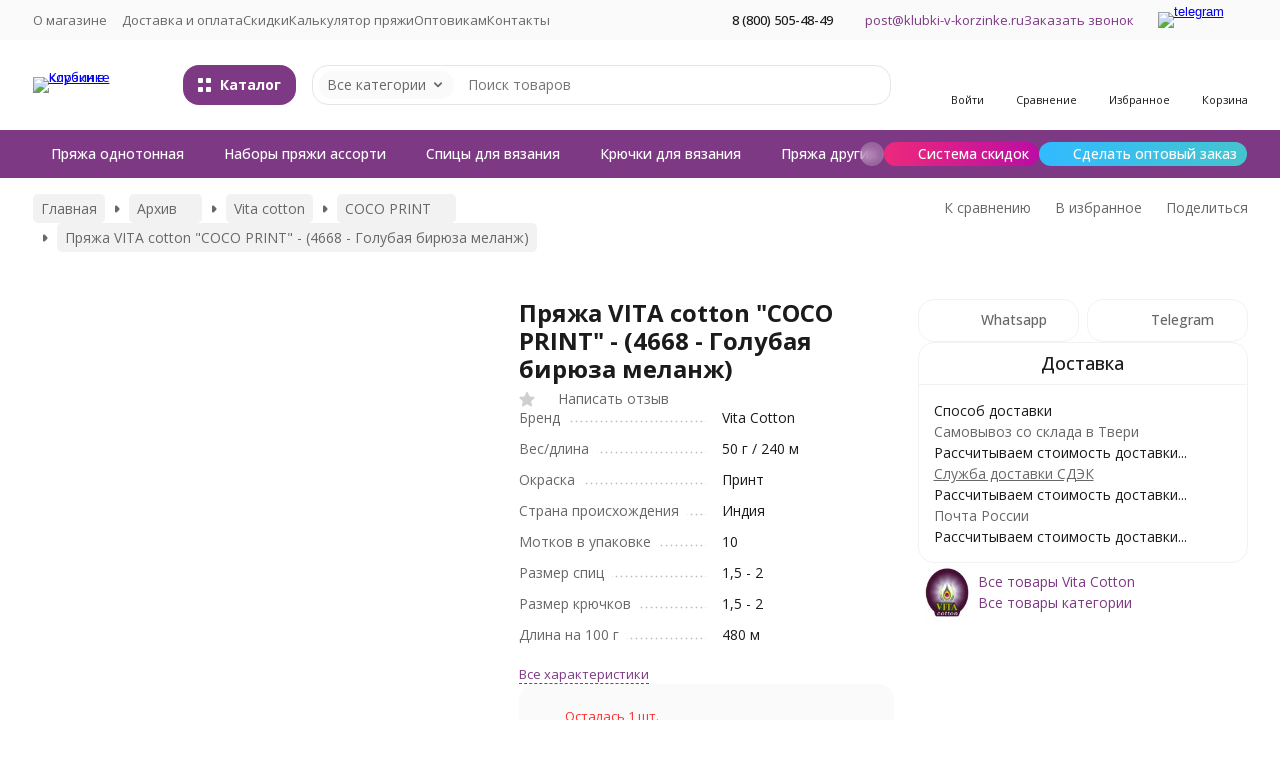

--- FILE ---
content_type: text/html; charset=utf-8
request_url: https://klubki-v-korzinke.ru/product/prjazha-vita-cotton-coco-print-4668-golubaja-birjuza-melanzh/
body_size: 28945
content:
<!DOCTYPE html><html lang="ru"><head prefix="og: http://ogp.me/ns# fb: http://ogp.me/ns/fb# product: http://ogp.me/ns/product#"><meta http-equiv="Content-Type" content="text/html; charset=utf-8" /><meta name="viewport" content="width=device-width, initial-scale=1, maximum-scale=1" /><meta http-equiv="x-ua-compatible" content="IE=edge" /><meta name="format-detection" content="telephone=no" /><title>Пряжа VITA cotton &amp;quot;COCO PRINT&amp;quot; - (4668 - Голубая бирюза меланж) - купить в Москве по недорогой цене в интернет-магазине «Клубки в корзинке»</title><meta name="Description" content="Пряжа VITA cotton &quot;COCO&quot; - (4668 - Голубая бирюза меланж), 100% мерсеризованный хлопок, 50 гр/240 м. Для вязания крючком ажурных изделий." /><meta name="Keywords" content="VITA cotton,COCO,хлопок,пряжа,вязание,спицы,крючок,интернет-магазин пряжи,пряжа VITA cotton,вязание крючком" /><meta name="theme-color" content="#7e3985"><meta name="msapplication-navbutton-color" content="#7e3985" /><link rel="icon" href="/favicon.ico" type="image/x-icon"><style>:root {--primary-color: #7e3985;--primary-color-hover: rgb(141,64,150);--primary-color-alpha-5: rgba(126, 57, 133, .5);--dark-color: #582a5c;--dark-color-alpha-5: rgba(88, 42, 92, .5);--accent-color: rgb(108,49,114);--accent-color-hover: rgb(91,41,96);--light-color: #fef0ff;--light-color-hover: rgb(252,214,255);--pale-color: rgba(254, 240, 255, 0.5);--background-color: #ffffff;--footer-text-color: white;--price-with-compare-color: #ff3131;--container-width: 1440px;--max-container-width: 1680px;--subcategories-columns-count: 6;--products-thumbs-columns-count: 3;--inputs-buttons-border-radius: 16px;--header-bottom-bar-bg-color: #7e3985;--header-bottom-bar-btn-color: rgb(108,49,114);--header-bottom-bar-btn-hover-color: rgb(91,41,96);--header-bottom-bar-text-color: #ffffff;--add-to-cart-button-color: #7e3985;--add-to-cart-button-color-hover: rgb(141,64,150);--add-to-cart-button-text-color: #ffffff;--add-to-cart-button-text-hover-color: #ffffff;--badge-bestseller-color: #9b51e0;--badge-bestseller-text-color: ;--badge-new-color: #27ae60;--badge-new-text-color: ;--badge-discount-color: #ff3131;--badge-discount-text-color: ;--font-family: 'Open Sans', 'Nunito Sans', sans-serif;--counter-padding: 3px 4px;--home-slider-height: 450px;--home-slider-height-adaptive-ratio: 0.234375;--home-slider-height-s-adaptive-ratio: 0.46680497925311;@media (min-width: 1200px) {--home-slider-height-s-adaptive-ratio: 0.40540540540541;}--home-slider-height-adaptive: 170px;}@media (max-width: 1023px) {body:not(.page__d) .r-hidden-md {display: none !important;}}@media (max-width: 1697px) {:root {--container-width: calc(100vw - 17px);--max-container-width: calc(100vw - 17px);}}</style><link href="https://fonts.googleapis.com/css2?family=Nunito+Sans:ital,wght@0,300;0,400;0,500;0,700;1,300;1,400;1,500;1,700&family=Open+Sans:ital,wght@0,300;0,400;0,500;0,700;1,300;1,400;1,500;1,700&amp;display=swap&amp;subset=cyrilic,latin-ext" rel="stylesheet" /><link href="/wa-data/public/shop/themes/novashop/css/novashop.vendors.min.css?v=1.0.0" rel="stylesheet" /><link href="/wa-data/public/shop/themes/novashop/css/novashop.common.min.css?v=1.0.0" rel="stylesheet" /><link href="/wa-data/public/shop/themes/novashop/css/novashop.login.min.css?v=1.0.0" rel="stylesheet" /><link href="/wa-data/public/shop/themes/novashop/css/novashop.app.blog.min.css?v=1.0.0" rel="stylesheet" /><link href="/wa-data/public/shop/themes/novashop/css/novashop.app.mailer.min.css?v=1.0.0" rel="stylesheet" /><link href="/wa-data/public/shop/themes/novashop/css/novashop.app.photos.min.css?v=1.0.0" rel="stylesheet" /><link href="/wa-data/public/shop/themes/novashop/css/novashop.app.shop.min.css?v=1.0.0" rel="stylesheet" /><link href="/wa-data/public/shop/themes/novashop/css/novashop.plugin.shop-arrived.min.css?v=1.0.0" rel="stylesheet" /><link href="/wa-data/public/shop/themes/novashop/css/novashop.plugin.shop-buy1click2.min.css?v=1.0.0" rel="stylesheet" /><link href="/wa-data/public/shop/themes/novashop/css/novashop.plugin.shop-dp.min.css?v=1.0.0" rel="stylesheet" /><link href="/wa-data/public/shop/themes/novashop/css/novashop.plugin.shop-flexdiscount.min.css?v=1.0.0" rel="stylesheet" /><link href="/wa-data/public/shop/themes/novashop/css/novashop.plugin.shop-ordercall.min.css?v=1.0.0" rel="stylesheet" /><link href="/wa-data/public/shop/themes/novashop/css/novashop.plugin.shop-productgroup.min.css?v=1.0.0" rel="stylesheet" /><link href="/wa-data/public/shop/themes/novashop/css/novashop.plugin.shop-searchpro.min.css?v=1.0.0" rel="stylesheet" /><link href="/wa-data/public/shop/themes/novashop/css/novashop.plugin.shop-seofilter.min.css?v=1.0.0" rel="stylesheet" /><link href="/wa-data/public/shop/themes/novashop/css/novashop.shop.product.min.css?v=1.0.0" rel="stylesheet" /><link href="/wa-data/public/shop/themes/novashop/user.css?v=1.0.0" rel="stylesheet" /><link href="https://klubki-v-korzinke.ru/wa-apps/shop/plugins/brand/css/frontend_nav.css" rel="stylesheet">
<link href="https://klubki-v-korzinke.ru/wa-apps/shop/plugins/brand/css/grouped_brands.css" rel="stylesheet">
<script src="/wa-data/public/shop/themes/novashop/js/novashop.head.min.js?v=1.0.0"   ></script><script src="/wa-data/public/shop/themes/novashop/js/novashop.vendors.min.js?v=1.0.0" defer  ></script><script src="https://yastatic.net/es5-shims/0.0.2/es5-shims.min.js" defer></script><script src="https://yastatic.net/share2/share.js" defer></script><script src="/wa-data/public/shop/themes/novashop/js/novashop.min.js?v=1.0.0" defer  ></script><script src="/wa-data/public/shop/themes/novashop/js/novashop.shop.min.js?v=1.0.0" defer  ></script><script src="/wa-apps/shop/plugins/flexdiscount/js/flexdiscountFrontend.min.js?2025.08.46"></script>
<link rel="preload" as="image" href="/wa-data/public/shop/products/35/15/1535/images/839/839.629.gif" imagesrcset="/wa-data/public/shop/products/35/15/1535/images/839/839.629@2x.gif 2x" fetchpriority="high" /><meta property="og:type" content="website">
<meta property="og:title" content="Пряжа VITA cotton &amp;quot;COCO PRINT&amp;quot; - (4668 - Голубая бирюза меланж) - купить в Москве по недорогой цене в интернет-магазине «Клубки в корзинке»">
<meta property="og:description" content="Пряжа VITA cotton &quot;COCO&quot; - (4668 - Голубая бирюза меланж), 100% мерсеризованный хлопок, 50 гр/240 м. Для вязания крючком ажурных изделий.">
<meta property="og:image" content="https://klubki-v-korzinke.ru/wa-data/public/shop/products/35/15/1535/images/839/839.750x0.gif">
<meta property="og:url" content="https://klubki-v-korzinke.ru/product/prjazha-vita-cotton-coco-print-4668-golubaja-birjuza-melanzh/">
<meta property="product:price:amount" content="169">
<meta property="product:price:currency" content="RUB">
<link rel="icon" href="/favicon.ico?v=1437649667" type="image/x-icon" /><meta name="wa-expert-hash" content="989aeda318606d279343035b339621134b2a2d" /><script async src="https://www.googletagmanager.com/gtag/js?id=UA-24307605-1"></script>
<script>
  window.dataLayer = window.dataLayer || [];
  function gtag(){dataLayer.push(arguments);}
  gtag('js', new Date());

  gtag('config', 'UA-24307605-1');
  
</script><!-- plugin hook: 'frontend_head' --><!-- frontend_head.productgroup-plugin --><style>
    .product-groups {
	position: relative;
	margin-top: 15px;
}

.product-group {
	margin-bottom: 10px;
}

.product-group__title {
	font-weight: 700;
	color: #4d4d4d;
	margin-bottom: 10px;
	font-size: 14px;
}

.product-group__items-wrapper {
	overflow: hidden;
	transition: max-height 0.2s ease;
}

.product-group__toggler {
	text-align:right;
}

.product-group__toggler-btn {
	border-bottom: 1px dashed;
	cursor: pointer;
}

.product-group__toggler-btn::before {
	content: 'Показать ещё'
}

.product-group__items-wrapper--show + .product-group__toggler .product-group__toggler-btn::before {
	content: 'Скрыть'
}

.product-group-links,
.product-group-photos,
.product-group-colors {
	display: flex;
	flex-wrap: wrap;
	position: relative;
}

.product-group__item {
	display: flex;
	position: relative;
	justify-content: center;
	align-items: center;
	color: #808080;
	font-size: 15px;
	font-weight: 700;
	line-height: 2;
	text-align: center;
	margin: 0 10px 10px 0;
	transition: background-color .3s ease, box-shadow .3s ease;
	border: 2px solid #e5e5e5;
	border-radius: 5px;
	text-decoration: none;
	overflow: hidden;
}

.product-group__item:hover,
.product-group__item:focus {
	color: #808080;
	background-color: #fafafa;
	border-color: #f2994a;
}

.product-group__item.product-group__item--active {
	color: #f2994a;
	border-color: #f2994a;
}

.product-group__item.product-group-links__item {
	padding: 0 8px;
}

.product-group-photos__image {
	width: 100%;
	border-radius: 3px;
}

.product-group__item.product-group-colors__item {
	font-size: 0;
	width: 34px;
	height: 34px;
	padding: 0;
	border-radius: 50%;
}

.product-group__item.product-group-colors__item:hover,
.product-group__item.product-group-colors__item:focus {
	border-color: #f2994a;
}

.product-group__item--active.product-group-colors__item--active {
	border-color: #f2994a;
}
.product-group__title {
	}


.product-group__item.product-group-links__item {
				}

.product-group__item.product-group-links__item:hover,
.product-group__item.product-group-links__item:focus {
	}

.product-group__item--active.product-group-links__item--active {
	}

.product-group__item.product-group-photos__item {
				}

.product-group__item--active.product-group-photos__item--active {
	}

.product-group-photos__image {
	}

.product-group__item.product-group-colors__item {
			}

.product-group__item.product-group-colors__item:hover {
	}

.product-group__item--active.product-group-colors__item--active {
	}
</style><!-- frontend_head.buy1click2-plugin -->        <link rel="stylesheet" href="/wa-apps/shop/plugins/buy1click2/css/buy1click2.css?v=1.4.1" />
    <link rel="stylesheet" href="/wa-apps/shop/plugins/buy1click2/css/style__.css?v=1.4.1.1756992529" />
    <script>
        window.shop_buy1click2_config = {"wa_url":"\/","form_url":"\/buy1click2\/form\/","update_form_url":"\/buy1click2\/update_state\/","send_form_url":"\/buy1click2\/send_form\/","ping_form_url":"\/buy1click2\/ping_form\/","close_form_url":"\/buy1click2\/close\/","send_channel_address_url":"\/buy1click2\/request_channel_code\/","send_channel_code_url":"\/buy1click2\/validate_channel_code\/","is_increase_plugin_enabled":false};
        window.shop_buy1click2_dadata = {"api_key":"","use_address_city_hints":false,"address_street_field_id":"","postal_code_field_id":"","use_company_hints":false,"company_inn_field_id":"","company_name_field_id":"","company_legal_address_field_id":"","company_kpp_field_id":"","company_ogrn_field_id":"","bank_bic_field_id":"","bank_name_field_id":"","bank_correspondent_account_field_id":""};
    </script>
                        <link href="/wa-apps/shop/plugins/buy1click2/js/vendor/formstyler/jquery.formstyler.css" rel="stylesheet" />
                <script src="/wa-apps/shop/plugins/buy1click2/js/vendor/formstyler/jquery.formstyler.js" defer></script>
        <script src="/wa-apps/shop/plugins/buy1click2/assets/frontend.bundle.js?v=1.4.1" defer></script>
    <script src="/wa-apps/shop/plugins/buy1click2/js/buy1click2.js?v=1.4.1" defer></script>
    <!-- frontend_head.carts-plugin --><!-- frontend_head.arrived-plugin --><script src='/wa-apps/shop/plugins/arrived/js/main.js?v3.3.4'></script>
		<script> var arrived_ignore_stock_count = 0; </script>
		<link rel='stylesheet' href='/wa-apps/shop/plugins/arrived/css/main.css?v3.3.4' /><!-- frontend_head.question-plugin --><script type="text/javascript" src="/wa-apps/shop/plugins/question/js/question.js?v=4.2.0"></script><link href="/wa-apps/shop/plugins/question/css/question.css?v=4.2.0" rel="stylesheet" type="text/css"><!-- frontend_head.flexdiscount-plugin --><style>i.icon16-flexdiscount.loading{background-image:url(https://klubki-v-korzinke.ru/wa-apps/shop/plugins/flexdiscount/img/loading16.gif)}i.flexdiscount-big-loading{background:url(https://klubki-v-korzinke.ru/wa-apps/shop/plugins/flexdiscount/img/loading.gif) no-repeat}.fl-is-loading > * { opacity: 0.3; }.fl-is-loading { position:relative }.fl-is-loading:after{ position:absolute; top:0;left:0;content:"";width:100%;height:100%; background:url(https://klubki-v-korzinke.ru/wa-apps/shop/plugins/flexdiscount/img/loader2.gif) center center no-repeat}.fl-loader-2:after{ position:absolute; top:0;left:0;content:"";width:100%;height:100%; background:url(/wa-content/img/loading16.gif) center center no-repeat}i.icon16-flexdiscount{background-repeat:no-repeat;height:16px;width:16px;display:inline-block;text-indent:-9999px;text-decoration:none!important;vertical-align:top;margin:-.1em .25em 0 0}i.flexdiscount-big-loading{display:inline-block;width:32px;height:32px;margin:15px 0}.flexdiscount-coup-del-block,.flexdiscount-loader{display:none}.align-center{text-align:center}.flexdiscount-coup-result,.flexdiscount-form,.flexdiscount-price-block,.flexdiscount-user-affiliate,.flexdiscount-user-discounts{margin:10px 0}.flexdiscount-coup-result{color:green}.flexdiscount-coup-result.flexdiscount-error{color:red}.flexdiscount-max-affiliate,.flexdiscount-max-discount{font-size:1.5em;color:#c03;font-weight:600}.flexdiscount-coupon-delete:before{content:'x';padding:5px;-webkit-border-radius:50%;-moz-border-radius:50%;border-radius:50%;border:2px solid red;width:.5em;height:.5em;display:inline-block;text-align:center;line-height:.5em;margin-right:5px;font-size:1.3em;color:red;font-weight:700;vertical-align:middle}.flexdiscount-price-block{display:inline-block}.flexdiscount-product-discount{display:table}.flexdiscount-my-content>div{padding:10px}.flexdiscount-discounts-affiliate{color:#c03;background:#fff4b4;padding:5px 10px;border-radius:20px}/***********************
 *
 * ru: Блок Доступных скидок и бонусов
 * en: Available discount and bonuses
 *
************************/

/**
* Обертка
* Wrap
*/
.flexdiscount-available-discount { }
/**
* Блок вывода Доступных скидок и бонусов
* Available discount and bonuses
*/
.flexdiscount-alldiscounts { clear: none; background-color: #FFFFFF; border: 1px solid #DDDDDD; -webkit-border-radius: 4px; -moz-border-radius: 4px; border-radius: 4px; margin: 10px 0; }
/**
* Шапка
* Header block
*/
.flexdiscount-alldiscounts-heading { background: #fff4b4; text-transform: uppercase; -webkit-border-top-left-radius: 3px; -moz-border-top-left-radius: 3px; border-top-left-radius: 3px; -webkit-border-top-right-radius: 3px; -moz-border-top-right-radius: 3px; border-top-right-radius: 3px; padding: 10px 15px;}
/**
* Заголовок шапки
* Header text
*/
.flexdiscount-alldiscounts-heading .h3 { font-size: 14px; margin: 0; padding: 0; color: #444;}
/**
* Внутренний отступ основной части
* Padding of the block body
*/
.flexdiscount-alldiscounts-body, .flexdiscount-alldiscounts .flexdiscount-body { padding: 15px; }
/*
* Ширина таблицы
* Width table
*/
.flexdiscount-alldiscounts table { width: 100%; }
/*
* Внешний отступ неупорядоченных списков
* Margin of unordered lists
*/
.flexdiscount-alldiscounts ul { margin: 0; }
/*
* Стили таблицы
* Table styles
*/
.flexdiscount-alldiscounts .flexdiscount-table { border-left: 1px solid #000; border-top: 1px solid #000; width: 100%; margin: 0; }
/*
* Стили заголовков и ячеек таблицы
* Table cells styles
*/
.flexdiscount-alldiscounts .flexdiscount-table td, .flexdiscount-alldiscounts .flexdiscount-table th { color: #000; border: 1px solid #000; padding: 5px; }
.fl-discount-skus { margin-bottom: 10px; }
tr.fl-discount-skus td { padding: 10px 5px; }

/***********************
 *
 * ru: Блок Действующих скидок и бонусов
 * en: Product active discounts and bonuses
 *
************************/

/**
* Обертка
* Wrap
*/
.flexdiscount-product-discount { display: table; }
/**
* Блок вывода Действующих скидок и бонусов
* Product active discounts and bonuses block
*/
.flexdiscount-pd-block { background-color: #FFFFFF; border: 1px solid #DDDDDD; -webkit-border-radius: 4px; -moz-border-radius: 4px; border-radius: 4px; margin: 10px 0; }
/**
* Шапка
* Header block
*/
.flexdiscount-pd-block .flexdiscount-heading, #yourshop .flexdiscount-pd-block .flexdiscount-heading { background: #163bdb; text-transform: uppercase; border-color: #DDDDDD; color: #333333; -webkit-border-top-left-radius: 3px; -moz-border-top-left-radius: 3px; border-top-left-radius: 3px; -webkit-border-top-right-radius: 3px; -moz-border-top-right-radius: 3px; border-top-right-radius: 3px; padding: 10px 15px;}
/**
* Заголовок шапки
* Header text
*/
.flexdiscount-pd-block .flexdiscount-heading .h3 { font-size: 14px; margin: 0; padding: 0; color: #fff;}
/**
* Внутренний отступ основной части
* Padding of the block body
*/
.flexdiscount-pd-block .flexdiscount-body { padding: 15px; }
/*
* Внешний отступ неупорядоченных списков
* Margin of unordered lists
*/
.flexdiscount-pd-block ul { margin: 0; }
/*
* Стили таблицы
* Table styles
*/
.flexdiscount-pd-block .flexdiscount-table { border-left: 1px solid #000; border-top: 1px solid #000; width: 100%; margin: 0; }
/*
* Стили заголовков и ячеек таблицы
* Table cells styles
*/
.flexdiscount-pd-block .flexdiscount-table td, .flexdiscount-pd-block .flexdiscount-table th { color: #000; border: 1px solid #000; padding: 5px; }

/***********************
 *
 * ru: Активные скидок и бонусов
 * en: Active discounts and bonuses block
 *
************************/

/**
* Обертка
* Wrap
*/
.flexdiscount-user-discounts { }
/**
* Блок вывода активных скидок и бонусов
* Active discounts and bonuses block
*/
.flexdiscount-discounts { clear: both; overflow: hidden; background-color: #FFFFFF; border: 1px solid #ddd; margin: 10px 0; }
/**
* Шапка
* Header block
*/
.flexdiscount-discounts-heading { background: #eee; text-transform: uppercase; color: #333333; padding: 10px 15px; }
/**
* Заголовок шапки
* Header text
*/
.flexdiscount-discounts-heading .h3 { font-size: 14px; margin: 0; color: #444; }
/**
* Внутренний отступ основной части
* Padding of the block body
*/
.flexdiscount-discounts-body { padding: 0; }
/*
* Ширина таблицы
* Width table
*/
.flexdiscount-discounts table { width: 100%; }
/*
* Стили неупорядоченных списков
* Styles of unordered lists
*/
.flexdiscount-discounts-body ul { list-style: none; padding: 0; margin: 0; }
.flexdiscount-discounts-body li { padding: 10px 15px; background-color: #fefce3; margin: 5px 0; }
/*
* Стили для размера скидки
* Styles for discount
*/
.flexdiscount-discounts-price { color: #e8385c; display: inline-block; }

/***********************
 *
 * ru: Дополнительная форма ввода купонов
 * en: Additional coupon form
 *
************************/

/*
* Цвет сообщения о успешно введенном купоне
* Message color about successfully entered coupon
*/
.flexdiscount-coup-result { color: green; }
/*
* Цвет сообщения о неверно введенном купоне
* Message color about incorrectly entered coupon
*/
.flexdiscount-coup-result.flexdiscount-error { color: #ff0000; }
/**
* Крестик удаления купона
* Delete coupon cross
*/
.flexdiscount-coupon-delete:before { content: 'x'; padding: 5px; -webkit-border-radius: 50%; -moz-border-radius: 50%; border-radius: 50%; border: 2px solid #ff0000; width: .5em; height: .5em; display: inline-block; text-align: center; line-height: .5em; margin-right: 5px; font-size: 1.3em; color: #ff0000; font-weight: bold; vertical-align: middle; }

/***********************
 *
 * ru: Блок правил запрета
 * en: Deny discounts block
 *
************************/

/**
* Обертка
* Wrap
*/
.flexdiscount-deny-discount { }
/**
* Блок вывода правил запрета
* Deny discounts block
*/
.flexdiscount-denydiscounts { clear: none; background-color: #FFFFFF; border: 1px solid #DDDDDD; -webkit-border-radius: 4px; -moz-border-radius: 4px; border-radius: 4px; margin: 10px 0; }
/**
* Шапка
* Header block
*/
.flexdiscount-denydiscounts-heading { background: #ff0000; text-transform: uppercase; -webkit-border-top-left-radius: 3px; -moz-border-top-left-radius: 3px; border-top-left-radius: 3px; -webkit-border-top-right-radius: 3px; -moz-border-top-right-radius: 3px; border-top-right-radius: 3px; padding: 10px 15px;}
/**
* Заголовок шапки
* Header text
*/
.flexdiscount-denydiscounts-heading .h3 { font-size: 14px; margin: 0; padding: 0; color: #fff;}
/**
* Внутренний отступ основной части
* Padding of the block body
*/
.flexdiscount-denydiscounts-body, .flexdiscount-denydiscounts .flexdiscount-body { padding: 15px; }
/*
* Ширина таблицы
* Width table
*/
.flexdiscount-denydiscounts table { width: 100%; }
/*
* Внешний отступ неупорядоченных списков
* Margin of unordered lists
*/
.flexdiscount-denydiscounts ul { margin: 0; }
/*
* Стили таблицы
* Table styles
*/
.flexdiscount-denydiscounts .flexdiscount-table { border-left: 1px solid #000; border-top: 1px solid #000; width: 100%; margin: 0; }
/*
* Стили заголовков и ячеек таблицы
* Table cells styles
*/
.flexdiscount-denydiscounts .flexdiscount-table td, .flexdiscount-denydiscounts .flexdiscount-table th { color: #000; border: 1px solid #000; padding: 5px; }

/***********************
 *
 * ru: Блок цены со скидкой
 * en: Block of price with discount
 *
************************/

/*
* Обертка
* Wrap
*/
.flexdiscount-price-block { display: inline-block; }

/***********************
 *
 * ru: Скидки в личном кабинете
 * en: Discounts in customer account
 *
************************/

/*
* Обертка
* Wrap
*/
.flexdiscount-my-content > div { padding: 10px; }

/***********************
 *
 * ru: Остальные стили
 * en: Other styles
 *
************************/

/*
* Бонусы
* Bonuses
*/
.flexdiscount-discounts-affiliate { color: #c03; background: #fff4b4; padding: 5px 10px; border-radius: 20px; }
/**
* Максимальное значение скидок и бонусов в блоках Доступных и Действующих скидок
* Maximum value of discount and bonuses in Available discounts block and Product discounts block
*/
.flexdiscount-max-discount, .flexdiscount-max-affiliate { font-size: 1.3em; color: #c03; font-weight: 600; }</style><script>$(function() {$.flexdiscountFrontend = new FlexdiscountPluginFrontend({urls: {couponAddUrl: '/flexdiscount/couponAdd/',updateDiscountUrl: '/flexdiscount/update/',refreshCartUrl: '/flexdiscount/cartUpdate/',deleteUrl: '/flexdiscount/couponDelete/',cartSaveUrl: {shop: '/cart/save/',plugin: '/my/'},cartDeleteUrl: {shop: '/cart/delete/',plugin: '/my/'},cartAddUrl: {shop: '/cart/add/',plugin: '/my/'}},updateInfoblocks: 1,hideDefaultAffiliateBlock: '',ss8forceUpdate: '0',addAffiliateBlock: 0,loaderType: 'loader1',locale: 'ru_RU',settings: {"enable_frontend_cart_hook":0},ss8UpdateAfterPayment: 0,shopVersion: '10.0.1.901'});});</script><!-- frontend_head.seofilter-plugin --><!-- frontend_head.dp-plugin --><script type="text/javascript" src="/dp-plugin/config/?v1.22.5"></script><!-- frontend_head.ordercall-plugin -->
<link rel="stylesheet" href="/wa-apps/shop/plugins/ordercall/css/frontend.css?v=1.20.4" />

    <script src="/wa-apps/shop/plugins/ordercall/js/vendors/formstyler.js" defer></script>
<script src="/wa-apps/shop/plugins/ordercall/assets/frontend.bundle.js?v=1.20.4" defer></script>

<script>
    window.shopOrdercallStaticUrl = "\/";
    window.shopOrdercallActionUrl = "https:\/\/klubki-v-korzinke.ru\/ordercall-new-order\/";
    window.shopOrdercallConfig = {"plugin_enable":"1","fixed_9_in_mask":"1","yandex":[],"google":[],"form_tag_class":".call-back-button, #call-back-button","form_title":"\u0417\u0430\u043a\u0430\u0437\u0430\u0442\u044c \u043e\u0431\u0440\u0430\u0442\u043d\u044b\u0439 \u0437\u0432\u043e\u043d\u043e\u043a","form_text":"","form_fields":[{"active":1,"type":"text_name","title":"\u0418\u043c\u044f","required":1,"is_unique":1},{"active":1,"type":"tel","title":"\u0422\u0435\u043b\u0435\u0444\u043e\u043d","mask":"+7 (###)###-##-##","required":1,"is_unique":1},{"title":"\u0412\u0440\u0435\u043c\u044f \u0434\u043b\u044f \u0437\u0432\u043e\u043d\u043a\u0430","type":"time","before":"10:00","after":"18:00","is_unique":1},{"active":1,"type":"comment","title":"\u041a\u043e\u043c\u043c\u0435\u043d\u0442\u0430\u0440\u0438\u0439","required":1,"is_unique":1}],"form_topics":[],"form_button":"\u041e\u0442\u043f\u0440\u0430\u0432\u0438\u0442\u044c","form_color_button":"#449d44","form_color_button_opacity":"1","form_color_text":"#ffffff","form_color_text_opacity":"1","form_text_success":"<p>\u0421\u043f\u0430\u0441\u0438\u0431\u043e, \u0437\u0430 \u043e\u0431\u0440\u0430\u0449\u0435\u043d\u0438\u0435 \u0432 \u043d\u0430\u0448\u0443 \u043a\u043e\u043c\u043f\u0430\u043d\u0438\u044e.<\/p><p>\u0412 \u0431\u043b\u0438\u0436\u0430\u0439\u0448\u0435\u0435 \u0432\u0440\u0435\u043c\u044f \u043c\u044b \u043e\u0431\u044f\u0437\u0430\u0442\u0435\u043b\u044c\u043d\u043e \u0441\u0432\u044f\u0436\u0435\u043c\u0441\u044f \u0441 \u0412\u0430\u043c\u0438!<\/p>","photo":"","smart_button_mobile_is_enabled":"1","bot_fields":[{"type":"tel","name":"tel","value":"","label":"\u041d\u0435 \u0437\u0430\u043f\u043e\u043b\u043d\u044f\u0442\u044c"},{"type":"text","name":"name","value":"Ordercall","label":"\u041d\u0435 \u0437\u0430\u043f\u043e\u043b\u043d\u044f\u0442\u044c"},{"type":"email","name":"email","value":"","label":"\u041d\u0435 \u0437\u0430\u043f\u043e\u043b\u043d\u044f\u0442\u044c"},{"type":"text","name":"comment","value":"3bae334fa9c026ea7272d3613957cca4","label":"\u041d\u0435 \u0437\u0430\u043f\u043e\u043b\u043d\u044f\u0442\u044c"}],"form_html":"<style>.oc-modal.success .oc-form__result {background: #8cc152;opacity: 1;color: #ffffff;}.oc-modal.success .oc-form__result a {color: #ffffff;}.oc-modal.error .oc-form__result {background: #ed5454;opacity: 1;color: #ffffff;}.oc-modal.success .oc-btn-close{border-color: #ffffff;}.oc-modal.success .oc-modal__close {color: #ffffff;}.oc-modal.error .oc-btn-close{border-color: #ffffff;}.oc-modal.error .oc-btn-close{color: #ffffff;}.jq-checkbox.checked .jq-checkbox__div {background: #449d44;}<\/style><form class=\"oc-light-form\" id=\"oc\" action=\"https:\/\/klubki-v-korzinke.ru\/ordercall-new-order\/\" method=\"post\"><svg width=\"0\" height=\"0\"><defs><path id=\"oc-light-form-checkbox-arrow\"d=\"M 4.5 8.41L 0 3.91L 1.41 2.5L 4.5 5.58L 10.09 0L 11.5 1.41L 4.5 8.41Z\" \/><\/defs><\/svg><div class=\"oc-light-form__result\"><span class=\"oc-light-form__close-button\"><\/span><div class=\"oc-light-form__result-header\"><\/div><div class=\"oc-light-form__result-content\"><\/div><span class=\"oc-btn oc-btn-close\">\u0417\u0430\u043a\u0440\u044b\u0442\u044c<\/span><\/div><div class=\"oc-light-form__content\"><span class=\"oc-light-form__close-button\"><\/span><div class=\"oc-light-form__header\">\u0417\u0430\u043a\u0430\u0437\u0430\u0442\u044c \u043e\u0431\u0440\u0430\u0442\u043d\u044b\u0439 \u0437\u0432\u043e\u043d\u043e\u043a<\/div><div class=\"oc-form__field oc-form__field-check\"><input type=\"tel\" class=\"oc-form__control\" name=\"oc_check[tel]\" value=\"\" title=\"\"><label>\u041d\u0435 \u0437\u0430\u043f\u043e\u043b\u043d\u044f\u0442\u044c<\/label><\/div><div class=\"oc-form__field oc-form__field-check\"><input type=\"text\" class=\"oc-form__control\" name=\"oc_check[name]\" value=\"Ordercall\" title=\"\"><label>\u041d\u0435 \u0437\u0430\u043f\u043e\u043b\u043d\u044f\u0442\u044c<\/label><\/div><div class=\"oc-form__field oc-form__field-check\"><input type=\"email\" class=\"oc-form__control\" name=\"oc_check[email]\" value=\"\" title=\"\"><label>\u041d\u0435 \u0437\u0430\u043f\u043e\u043b\u043d\u044f\u0442\u044c<\/label><\/div><div class=\"oc-form__field oc-form__field-check\"><input type=\"text\" class=\"oc-form__control\" name=\"oc_check[comment]\" value=\"3bae334fa9c026ea7272d3613957cca4\" title=\"\"><label>\u041d\u0435 \u0437\u0430\u043f\u043e\u043b\u043d\u044f\u0442\u044c<\/label><\/div><div class=\"oc-light-form__field oc-light-form-field oc-light-form-field_required\"><div class=\"oc-light-form-field__label\">\u0418\u043c\u044f<\/div><div class=\"oc-light-form-field__box\"><input class=\"oc-light-form-input-text oc-light-form-field__input ordercall-insert-name\" type=\"text\" name=\"oc[text_name]\" title=\"\" value=\"\" required=\"required\"><div class=\"oc-light-form-field__error\">\u041e\u0431\u044f\u0437\u0430\u0442\u0435\u043b\u044c\u043d\u043e \u0434\u043b\u044f \u0437\u0430\u043f\u043e\u043b\u043d\u0435\u043d\u0438\u044f<\/div><\/div><\/div><div class=\"oc-light-form__field oc-light-form-field oc-light-form-field_required\"><div class=\"oc-light-form-field__label\">\u0422\u0435\u043b\u0435\u0444\u043e\u043d<\/div><div class=\"oc-light-form-field__box\"><input class=\"oc-light-form-input-text oc-light-form-input-text_fill oc-light-form-field__input ordercall-insert-phone\" type=\"tel\" name=\"oc[tel]\" title=\"\" value=\"\" required=\"required\"><div class=\"oc-light-form-field__error\">\u041e\u0431\u044f\u0437\u0430\u0442\u0435\u043b\u044c\u043d\u043e \u0434\u043b\u044f \u0437\u0430\u043f\u043e\u043b\u043d\u0435\u043d\u0438\u044f<\/div><\/div><\/div><div class=\"oc-light-form__field oc-light-form-field \"><div class=\"oc-light-form-field__label\">\u0412\u0440\u0435\u043c\u044f \u0434\u043b\u044f \u0437\u0432\u043e\u043d\u043a\u0430<\/div><div class=\"oc-light-form-field__box\"><style>.oc-modal .range .ui-slider-range:after {background: #449d44;}.oc-modal .range .ui-slider-handle {background: #449d44;}<\/style><input type=\"hidden\" name=\"oc[time_before]\" title=\"\" value=\"10:00\"><input type=\"hidden\" name=\"oc[time_after]\" title=\"\" value=\"18:00\"><div class=\"range\"><div class=\"range-time-wrapper\"><div class=\"range-time-wrapper__inner\"><div class=\"range-slider\" data-min=\"600\" data-max=\"1080\" data-step=\"30\"><\/div><\/div><\/div><span id=\"range-time\" class=\"range-time\"><\/span><div class=\"oc-light-form-time-scale\"><span class=\"oc-light-form-time-scale__item\"><span class=\"oc-light-form-time-scale__item-inner\">10<\/span><\/span><span class=\"oc-light-form-time-scale__item\"><span class=\"oc-light-form-time-scale__item-inner\">11<\/span><\/span><span class=\"oc-light-form-time-scale__item\"><span class=\"oc-light-form-time-scale__item-inner\">12<\/span><\/span><span class=\"oc-light-form-time-scale__item\"><span class=\"oc-light-form-time-scale__item-inner\">13<\/span><\/span><span class=\"oc-light-form-time-scale__item\"><span class=\"oc-light-form-time-scale__item-inner\">14<\/span><\/span><span class=\"oc-light-form-time-scale__item\"><span class=\"oc-light-form-time-scale__item-inner\">15<\/span><\/span><span class=\"oc-light-form-time-scale__item\"><span class=\"oc-light-form-time-scale__item-inner\">16<\/span><\/span><span class=\"oc-light-form-time-scale__item\"><span class=\"oc-light-form-time-scale__item-inner\">17<\/span><\/span><span class=\"oc-light-form-time-scale__item\"><span class=\"oc-light-form-time-scale__item-inner\">18<\/span><\/span><\/div><style type=\"text\/css\">.oc-light-form-time-scale {width: 112.5%;}.oc-light-form-time-scale__item {width: 11.111111111111%;}<\/style><\/div><\/div><\/div><div class=\"oc-light-form__field oc-light-form-field oc-light-form-field_required\"><div class=\"oc-light-form-field__label\">\u041a\u043e\u043c\u043c\u0435\u043d\u0442\u0430\u0440\u0438\u0439<\/div><div class=\"oc-light-form-field__box\"><textarea class=\"oc-light-form-textarea oc-light-form-field__input\" name=\"oc[comment]\" required=\"required\"><\/textarea><div class=\"oc-light-form-field__error\">\u041e\u0431\u044f\u0437\u0430\u0442\u0435\u043b\u044c\u043d\u043e \u0434\u043b\u044f \u0437\u0430\u043f\u043e\u043b\u043d\u0435\u043d\u0438\u044f<\/div><\/div><\/div><button class=\"oc-light-form-button oc-light-form__submit-button\">\u041e\u0442\u043f\u0440\u0430\u0432\u0438\u0442\u044c<\/button><\/div><style>.oc-light-form-button {background: #449d44;color: #ffffff;}.oc-light-form-button:hover {background: #2b842b;}.oc-light-form-input-text:focus,input[type=\"text\"].oc-light-form-input-text:focus,.oc-light-form__captcha .wa-captcha-input:focus,.oc-light-form-select.jq-selectbox .jq-selectbox__search input:focus,.oc-light-form-textarea:focus {border-color: #449d44;}.oc-light-form-select.jq-selectbox .jq-selectbox__dropdown ul li.sel {color: #449d44;}.oc-light-form-select.jq-selectbox.focused .jq-selectbox__select {border-color: #449d44;}.oc-light-form-checkbox.jq-checkbox.checked {border-color: #449d44;}.oc-light-form-checkbox__icon-vector {fill: #449d44 !important;}.oc-light-form_error .oc-light-form__result {background: #ed5454;opacity: 1;color: #ffffff;}.oc-light-form__not-valid-captcha {color: #ed5454;margin-top: 24px;}.oc-light-form_success .oc-light-form__result {background: #8cc152;opacity: 1;color: #ffffff;}.oc-light-form_success .oc-btn-close{border-color: #ffffff;}.oc-light-form__result .oc-light-form__close-button {color: #ffffff;}.oc-light-form_error .oc-btn-close{border-color: #ffffff;}.oc-light-form_error .oc-btn-close{color: #ffffff;}.oc-light-form .ui-slider-range {background: #449d44;}.oc-light-form .ui-slider-handle {border-color: #449d44;}.oc-light-form .ui-slider-handle::before {border-color: #449d44;}<\/style><\/form>","button_html":"","button_bot_hash":"4ec7c07f163154edf8bbb69fa8f652da"};
    window.wa_ordercall_userdata = {"wa_captcha":"<input type=\"hidden\" name=\"g-recaptcha-response\" id=\"wa-invisible-recaptcha696d8422a5407\" value=\"\">\n\n<script>\n  (function() {\n    \/\/ if already has captcha in page\n    if (window.grecaptcha_once) {\n      if (typeof window.grecaptcha_once === 'string') {\n          $('#wa-invisible-recaptcha696d8422a5407').val(window.grecaptcha_once);\n      }\n      return;\n    }\n    window.grecaptcha_once = true;\n\n    const captchaNode = document.createElement('div');\n    captchaNode.classList.add('g-recaptcha');\n    captchaNode.dataset.size = 'invisible';\n    captchaNode.dataset.sitekey = '6Leo3voUAAAAAD4LSkLZDck0xQen1LEU1aYwy2Id';\n    captchaNode.dataset.callback = 'onRecaptchaDataCallback';\n    captchaNode.dataset.errorCallback = 'onRecaptchaErrorCallback';\n    captchaNode.dataset.expiredCallback = 'onRecaptchaExpireCallback';\n\n    document.body.insertAdjacentElement('afterbegin', captchaNode);\n\n    let widget_id = null;\n    let expire_timeout = null;\n\n    window.onRecaptchaDataCallback = function (response_id) {\n      document.cookie = \"g-recaptcha-response=\" + encodeURIComponent(response_id) + \"; max-age=300\";\n      $('input[name=\"g-recaptcha-response\"]').val(response_id);\n      window.grecaptcha_once = response_id;\n      window.captchaInitialized = true;\n    };\n\n    window.onRecaptchaErrorCallback = function (error) {\n      debugLog('Captcha Error', error);\n      if (error === \"Timeout\") {\n        try {\n          grecaptcha.reset(widget_id);\n          grecaptcha.execute(widget_id);\n          $(window).trigger('wa_recaptcha_loaded');\n          window.captchaInitialized = true;\n        } catch (e) {\n          console.log('Unable to reset WA ReCaptcha widget id =', widget_id);\n          console.log(e);\n        }\n      }\n    };\n\n    window.onRecaptchaExpireCallback = function () {\n      debugLog('Captcha expired, reloading');\n      try {\n        grecaptcha.reset(widget_id);\n        setTimeout(function() {\n          try {\n            grecaptcha.execute(widget_id);\n            $(window).trigger('wa_recaptcha_loaded');\n            window.captchaInitialized = true;\n          } catch (e) {\n            console.log('Unable to reset WA ReCaptcha widget id =', widget_id);\n            console.log(e);\n          }\n        }, 77);\n      } catch (e) {\n        console.log('Unable to reset WA ReCaptcha widget id =', widget_id);\n        console.log(e);\n      }\n      updateForceReloadTimeout();\n    };\n\n    window.onloadWaRecaptchaCallback = function () {\n      debugLog('Captcha init');\n      widget_id = grecaptcha.render(captchaNode);\n      grecaptcha.execute(widget_id);\n      updateForceReloadTimeout();\n    };\n\n    \/\/ expired-callback is unreliable on some sites for some reason and is never called\n    \/\/ so we use timeout as a fallback method\n    function updateForceReloadTimeout() {\n      if (expire_timeout) {\n        clearTimeout(expire_timeout);\n      }\n      expire_timeout = setTimeout(forceReloadCaptcha, 95000);\n    }\n\n    function forceReloadCaptcha() {\n      debugLog('Force Reload Captcha');\n      onRecaptchaExpireCallback();\n    }\n\n    function debugLog() {\n      return; \/\/ logging disabled\n      var args = Array.prototype.slice.call(arguments);\n      args.splice(0, 0, (new Date()).getHours()+':'+(new Date()).getMinutes()+':'+(new Date()).getSeconds());\n      console.log.apply(console, args);\n    }\n\n    $(function () {\n      $.getScript(\"https:\/\/www.google.com\/recaptcha\/api.js?render=explicit&onload=onloadWaRecaptchaCallback\");\n    });\n  })();\n<\/script>\n","wa_user_name":false,"wa_user_phone":"","wa_user_email":""};
</script>
<!-- frontend_head.searchpro-plugin -->                        <link rel="stylesheet" href="https://klubki-v-korzinke.ru/wa-data/public/shop/themes/novashop/searchpro_plugin_field.css?v1.17.1" />
                                    <script src="/wa-apps/shop/plugins/searchpro/assets/frontend.field.js?v1.17.1" defer></script>
            </head><body class="page page_buy1click2 page_ordercall page_searchpro page_dp page_flexdiscount page_productgroup"><div class="microdata"><div itemscope itemtype="http://schema.org/WebSite"><link itemprop="url" href="https://klubki-v-korzinke.ru" /><form itemprop="potentialAction" itemscope itemtype="http://schema.org/SearchAction"><meta itemprop="target" content="https://klubki-v-korzinke.ru/search/?query={query}" /><input itemprop="query-input" type="text" name="query" /><input type="submit" /></form></div></div><div class="microdata"><div itemscope itemtype="http://schema.org/Organization"><link itemprop="url" href="https://klubki-v-korzinke.ru" /><meta itemprop="name" content="Клубки в корзинке" /><meta itemprop="address" content="Тверь, Боровлево-2, з.7" /><meta itemprop="telephone" content="8 (800) 505-48-49" /><div itemprop="logo" itemscope itemtype="http://schema.org/ImageObject"><link itemprop="image" href="/wa-data/public/shop/themes/novashop/img/logo.svg?v1754656628" /><link itemprop="contentUrl" href="/wa-data/public/shop/themes/novashop/img/logo.svg?v1754656628" /></div></div></div><div class="index"><div class="header-overlay"></div><div class="index__wrapper"><header class="index__header"><div class="header  r-hidden-md"><div class="header__top-bar"><div class="header-top-bar"><div class="container"><div class="header-top-bar__container"><!-- plugin hook: 'frontend_header' --><span class="link-decorator"><!-- frontend_header.question-plugin --> 

    <div class="question-bckgr">
    </div>
    <div id="question-container"  >
    
    <div id="question-window" >
    
    <div class="question-close"></div>


    <h4 class="question-title">Задать вопрос о продукте: <span class="question-product"></span></h4>
    <div class="question-content  erase ">
        <input type="hidden" id="question-sending-url" value="/question">
        <input type="hidden" id="question-product-url" value="https://klubki-v-korzinke.ru/product/prjazha-vita-cotton-coco-print-4668-golubaja-birjuza-melanzh/">
        <input type="hidden" id="question-domain-url" value="https://klubki-v-korzinke.ru">
        
                    <span class="question-caption">Имя:</span>
        	<span class=""><input placeholder="Введите ваше имя" class="question-txt question-name required" maxlength="150" type="text"></span>	
                
        <span class="question-caption">E-mail:</span><input class="question-email question-txt required" type="text" size="28" maxlength="150" placeholder="Ваш адрес e-mail" />
                <span class="question-caption">Вопрос:</span>
    	<span class=""><textarea class="question-txt question-text required" rows="3"></textarea></span>	
                <input class="question-txt question-name1 hide" name="name" type="text" value="">
        <input class="question-txt question-email1 hide" name="email" type="text" value="">
        <input class="question-txt question-url1 hide" name="url" type="text" value="">
        <div class="question-submit"><div class="question-send-button" id="question-send">Задать вопрос</div></div>
    	<div class="question-result">
    		<span class="question-loading "></span>
    		<span class="question-success">Ваш вопрос отправлен. Мы свяжемся с Вами в ближайшее время.</span>
    		<span class="question-warning">Пожалуйста, заполните все поля.</span>
            <span class="question-email-warning">Некорректный адрес E-Mail.</span>
    		<span class="question-error">Произошла ошибка. Повторите попытку позже.</span>
    	</div>

        
        
	</div>


    </div>
   </div>
    


</span><nav class="header-top-bar__container-nav"><ul class="header-top-bar-links"><li class="header-top-bar-links__item" data-key="0"><div class="dropdown"><a class="link-box link-box_style_alt-gray" href="/o-kompanii/"><span class="icon-box icon-box_size_s"><span class="icon-box__content"><span class="link-box__link">О магазине</span></span><span class="icon-box__icon"><svg class="svg-icon link-box__icon dropdown__icon" width="10" height="6"  ><use xlink:href="/wa-data/public/shop/themes/novashop/svg/icon.sprite.svg?v=1.0.0#chevron"></use></svg></span></span></a><div class="dropdown__dropdown"><ul class="dropdown-links"><li class="dropdown-links__item"><a class="link link_style_alt-gray dropdown-links__link" href="/o-kompanii/kak-sdelat-zakaz/" target="_self">Как сделать заказ</a></li><li class="dropdown-links__item"><a class="link link_style_alt-gray dropdown-links__link" href="/o-kompanii/vozvrat-tovara/" target="_self">Обмен и возврат</a></li></ul></div></div></li><li class="header-top-bar-links__item" data-key="1"><a class="link link_style_alt-gray" href="/dostavka-i-oplata/" target="_self">Доставка и оплата</a></li><li class="header-top-bar-links__item" data-key="2"><a class="link link_style_alt-gray" href="/skidki/" target="_self">Скидки</a></li><li class="header-top-bar-links__item" data-key="3"><a class="link link_style_alt-gray" href="/calculator/" target="_self">Калькулятор пряжи</a></li><li class="header-top-bar-links__item" data-key="4"><a class="link link_style_alt-gray" href="/optovikam/" target="_self">Оптовикам</a></li><li class="header-top-bar-links__item" data-key="5"><a class="link link_style_alt-gray" href="/kontakty-i-rekvizity/" target="_self">Контакты</a></li><li class="header-top-bar-links__item" style="display: none;"><div class="dropdown"><span class="pseudo-link-box pseudo-link-box_style_alt-gray  pseudo-link-box_link"><span class="icon-box icon-box_size_s"><span class="icon-box__content"><span class="pseudo-link-box__link">Ещё</span></span><span class="icon-box__icon"><svg class="svg-icon pseudo-link-box__icon dropdown__icon" width="10" height="6"  ><use xlink:href="/wa-data/public/shop/themes/novashop/svg/icon.sprite.svg?v=1.0.0#chevron"></use></svg></span></span></span><div class="dropdown__dropdown"><div class="dropdown-links"><div class="dropdown-links__item" data-key="0" style="display: none;"><a class="link link_style_alt-gray dropdown-links__link" href="/o-kompanii/" target="_self">О магазине</a></div><div class="dropdown-links__item" data-key="1" style="display: none;"><a class="link link_style_alt-gray dropdown-links__link" href="/dostavka-i-oplata/" target="_self">Доставка и оплата</a></div><div class="dropdown-links__item" data-key="2" style="display: none;"><a class="link link_style_alt-gray dropdown-links__link" href="/skidki/" target="_self">Скидки</a></div><div class="dropdown-links__item" data-key="3" style="display: none;"><a class="link link_style_alt-gray dropdown-links__link" href="/calculator/" target="_self">Калькулятор пряжи</a></div><div class="dropdown-links__item" data-key="4" style="display: none;"><a class="link link_style_alt-gray dropdown-links__link" href="/optovikam/" target="_self">Оптовикам</a></div><div class="dropdown-links__item" data-key="5" style="display: none;"><a class="link link_style_alt-gray dropdown-links__link" href="/kontakty-i-rekvizity/" target="_self">Контакты</a></div></div></div></div></li></ul></nav><div class="header-top-bar__container-contacts"><div class="header-top-bar-contacts"><div class="header-top-bar-contacts__item"><div class="header-top-bar-contacts__phone"><div class="dropdown"><a class="header-top-bar-contacts__phone-link link-box" href="tel:88005054849"><span class="icon-box icon-box_size_s"><span class="icon-box__content">8 (800) 505-48-49</span><span class="icon-box__icon"><svg class="svg-icon link-box__icon dropdown__icon" width="10" height="6"  ><use xlink:href="/wa-data/public/shop/themes/novashop/svg/icon.sprite.svg?v=1.0.0#chevron"></use></svg></span></span></a><div class="dropdown__dropdown"><div class="dropdown-links dropdown-links_separated header-top-bar-contacts__dropdown"><div class="dropdown-links__item header-top-bar-contacts__dropdown-item"><div class="header-top-bar-contacts__dropdown-phone"><a class="link link_style_alt-gray" href="tel:84957231296">8 (495) 723-12-96</a></div><div class="header-top-bar-contacts__dropdown-text">Работаем с 10:00-18:00</div></div><div class="dropdown-links__item header-top-bar-contacts__dropdown-item"><div class="header-top-bar-contacts__dropdown-title">Режим работы:</div><div class="header-top-bar-contacts__dropdown-text">            Пн-Пт, с 10:00-18:00
        
    </div></div><div class="dropdown-links__item header-top-bar-contacts__dropdown-item"><div class="header-top-bar-contacts__dropdown-title">Адрес:</div><div class="header-top-bar-contacts__dropdown-text">Тверь, Боровлево-2, з.7</div></div><div class="dropdown-links__item header-top-bar-contacts__dropdown-item"><div class="header-top-bar-contacts__dropdown-title">Email:</div><div class="header-top-bar-contacts__dropdown-text"><a class="link" href="mailto:post@klubki-v-korzinke.ru">post@klubki-v-korzinke.ru</a></div></div><div class="dropdown-links__item header-top-bar-contacts__dropdown-item"><div class="header-top-bar-contacts__dropdown-title">Соцсети и мессенджеры:</div><div class="header-top-bar-contacts__dropdown-text"><div class="messengers"><div class="messengers__messenger"><a class="image-box" href="https://wa.me/79206864524" target="_blank" data-analytic-click="whatsapp"><svg class="svg-icon " width="24" height="24"  ><use xlink:href="/wa-data/public/shop/themes/novashop/svg/icon.sprite.svg?v=1.0.0#whatsapp"></use></svg></a></div><div class="messengers__messenger"><a class="image-box" href="https://t.me/helenamark" target="_blank" data-analytic-click="telegram"><svg class="svg-icon " width="24" height="24"  ><use xlink:href="/wa-data/public/shop/themes/novashop/svg/icon.sprite.svg?v=1.0.0#telegram"></use></svg></a></div><div class="messengers__messenger"><a class="image-box" href="https://vk.com/klubkivkorzinke" target="_blank"><svg class="svg-icon " width="24" height="24"  ><use xlink:href="/wa-data/public/shop/themes/novashop/svg/icon.sprite.svg?v=1.0.0#vk"></use></svg></a></div></div></div></div></div></div></div></div></div><div class="header-top-bar-contacts__item header-top-bar-contacts__item_email"><a class="link-box" href="mailto:post@klubki-v-korzinke.ru"><span class="icon-box icon-box_size_s"><span class="icon-box__icon"><svg class="svg-icon header-top-bar-contacts__icon header-top-bar-contacts__icon_mail link-box__icon" width="12" height="10" fill="transparent" stroke="currentColor"><use xlink:href="/wa-data/public/shop/themes/novashop/svg/icon.sprite.svg?v=1.0.0#mail"></use></svg></span><span class="icon-box__content"><span class="link-box__link">post@klubki-v-korzinke.ru</span></span></span></a></div><div class="header-top-bar-contacts__item"><a class="link ordercall-button call-back-button">Заказать звонок</a></div><div class="header-top-bar-contacts__item header-top-bar-contacts__item_messengers"><div class="messengers"><div class="messengers__messenger tooltip" data-tooltip="Написать в WhatsApp"><a class="image-box" href="https://wa.me/79206864524" target="_blank" data-analytic-click="whatsapp"><svg class="svg-icon " width="24" height="24"  ><use xlink:href="/wa-data/public/shop/themes/novashop/svg/icon.sprite.svg?v=1.0.0#whatsapp"></use></svg></a></div><div class="messengers__messenger tooltip" data-tooltip="Написать в Telegram"><a class="image-box" href="https://t.me/helenamark" data-analytic-click="telegram"><img class="svg-icon svg-icon_img " src="/wa-data/public/shop/themes/novashop/svg/icon.sprite.svg?v=1.0.0#telegram" width="24" height="24" alt="telegram"></a></div></div></div></div></div></div></div></div></div><div class="header__middle-bar"><div class="header-middle-bar"><div class="container"><div class="header-middle-bar__container  "><div class="header-middle-bar__container-logo "><a class="image-box image-box_contain" href="/"><img class="header-middle-bar__logo" width="220px" height="75px" src="/wa-data/public/shop/themes/novashop/img/logo.svg?v1754656628" alt="Клубки в корзинке" /></a></div><div class="header-middle-bar__container-logo-desc">Бренд пряжи для тех, кто вяжет с душой и для души!</div><div class="header-middle-bar__container-main"><div class="header-middle-bar-shop"><div class="header-middle-bar-shop__catalog-container"><span class="button header-middle-bar-shop-catalog-button catalog-dropdown-button" data-trigger_type="click"><span class="icon-box icon-box_size_l"><span class="icon-box__icon"><div class="burger-icon" style="width:14px;height:14px"><div class="burger-icon__box"><div class="burger-icon__inner"><div class="burger-icon__element"></div><div class="burger-icon__element"></div><div class="burger-icon__element"></div><div class="burger-icon__element"></div></div></div></div></span><span class="icon-box__content">Каталог</span></span></span></div><div class="header-middle-bar-shop__search-container"><div class="searchpro-wrapper ">    <div class="js-searchpro__field-wrapper" id="searchpro-field-wrapper-696d8422a767e"  data-params="{&quot;dropdown_status&quot;:true,&quot;category_status&quot;:true,&quot;dropdown_min_length&quot;:3,&quot;history_cookie_key&quot;:&quot;shop_searchpro_search_history&quot;,&quot;popular_status&quot;:true,&quot;popular_max_count&quot;:5,&quot;history_status&quot;:true,&quot;history_search_status&quot;:true,&quot;history_max_count&quot;:5,&quot;clear_button_status&quot;:true,&quot;escape_slash&quot;:true,&quot;dropdown_url&quot;:&quot;\/searchpro-plugin\/dropdown\/&quot;,&quot;results_url&quot;:&quot;\/search&quot;,&quot;helper_dropdown&quot;:{&quot;current&quot;:&quot;&lt;div class=\&quot;searchpro__dropdown\&quot;&gt;\n\t&lt;div class=\&quot;searchpro__dropdown-group searchpro__dropdown-group-history\&quot;&gt;\n\t\t\t\t\t&lt;div class=\&quot;searchpro__dropdown-group-title\&quot;&gt;\n\t\t\t\t\u041f\u043e\u043f\u0443\u043b\u044f\u0440\u043d\u044b\u0435 \u0437\u0430\u043f\u0440\u043e\u0441\u044b\n\t\t\t&lt;\/div&gt;\n\t\t\t&lt;div class=\&quot;searchpro__dropdown-group-entities js-searchpro__dropdown-entities\&quot;&gt;\n\t\t\t\t\t\t\t\t\t&lt;a class=\&quot;searchpro__dropdown-entity js-searchpro__dropdown-entity\&quot;\n\t\t\t\t\t   data-action=\&quot;value:data-value\&quot; data-value=\&quot;\u0445\u043b\u043e\u043f\u043e\u043a\&quot; href=\&quot;\/search\/%D1%85%D0%BB%D0%BE%D0%BF%D0%BE%D0%BA\/\&quot;&gt;\n\t\t\t\t\t\t\u0445\u043b\u043e\u043f\u043e\u043a\n\n\t\t\t\t\t\t\t\t\t\t\t&lt;\/a&gt;\n\t\t\t\t\t\t\t\t\t&lt;a class=\&quot;searchpro__dropdown-entity js-searchpro__dropdown-entity\&quot;\n\t\t\t\t\t   data-action=\&quot;value:data-value\&quot; data-value=\&quot;\u043d\u0430\u043a\u043e \u043f\u0435\u0440\u0438 \u043a\u043e\u043b\u043e\u0440\&quot; href=\&quot;\/search\/%D0%BD%D0%B0%D0%BA%D0%BE+%D0%BF%D0%B5%D1%80%D0%B8+%D0%BA%D0%BE%D0%BB%D0%BE%D1%80\/\&quot;&gt;\n\t\t\t\t\t\t\u043d\u0430\u043a\u043e \u043f\u0435\u0440\u0438 \u043a\u043e\u043b\u043e\u0440\n\n\t\t\t\t\t\t\t\t\t\t\t&lt;\/a&gt;\n\t\t\t\t\t\t\t\t\t&lt;a class=\&quot;searchpro__dropdown-entity js-searchpro__dropdown-entity\&quot;\n\t\t\t\t\t   data-action=\&quot;value:data-value\&quot; data-value=\&quot;\u043f\u0435\u0445\u043e\u0440\u043a\u0430 \u043e\u0441\u0435\u043d\u043d\u044f\u044f\&quot; href=\&quot;\/search\/%D0%BF%D0%B5%D1%85%D0%BE%D1%80%D0%BA%D0%B0+%D0%BE%D1%81%D0%B5%D0%BD%D0%BD%D1%8F%D1%8F\/\&quot;&gt;\n\t\t\t\t\t\t\u043f\u0435\u0445\u043e\u0440\u043a\u0430 \u043e\u0441\u0435\u043d\u043d\u044f\u044f\n\n\t\t\t\t\t\t\t\t\t\t\t&lt;\/a&gt;\n\t\t\t\t\t\t\t\t\t&lt;a class=\&quot;searchpro__dropdown-entity js-searchpro__dropdown-entity\&quot;\n\t\t\t\t\t   data-action=\&quot;value:data-value\&quot; data-value=\&quot;\u043c\u0438\u043a\u0440\u043e\u0444\u0438\u0431\u0440\u0430\&quot; href=\&quot;\/search\/%D0%BC%D0%B8%D0%BA%D1%80%D0%BE%D1%84%D0%B8%D0%B1%D1%80%D0%B0\/\&quot;&gt;\n\t\t\t\t\t\t\u043c\u0438\u043a\u0440\u043e\u0444\u0438\u0431\u0440\u0430\n\n\t\t\t\t\t\t\t\t\t\t\t&lt;\/a&gt;\n\t\t\t\t\t\t\t\t\t&lt;a class=\&quot;searchpro__dropdown-entity js-searchpro__dropdown-entity\&quot;\n\t\t\t\t\t   data-action=\&quot;value:data-value\&quot; data-value=\&quot;\u0434\u0435\u0442\u0441\u043a\u0438\u0439 \u043a\u0430\u043f\u0440\u0438\u0437 \u043a\u043e\u0440\u043e\u043b\u0435\u0432\u0441\u043a\u0438\u0439\u0441\u0438\u043d\u0438\u0439\&quot; href=\&quot;\/search\/%D0%B4%D0%B5%D1%82%D1%81%D0%BA%D0%B8%D0%B9+%D0%BA%D0%B0%D0%BF%D1%80%D0%B8%D0%B7+%D0%BA%D0%BE%D1%80%D0%BE%D0%BB%D0%B5%D0%B2%D1%81%D0%BA%D0%B8%D0%B9%D1%81%D0%B8%D0%BD%D0%B8%D0%B9\/\&quot;&gt;\n\t\t\t\t\t\t\u0434\u0435\u0442\u0441\u043a\u0438\u0439 \u043a\u0430\u043f\u0440\u0438\u0437 \u043a\u043e\u0440\u043e\u043b\u0435\u0432\u0441\u043a\u0438\u0439\u0441\u0438\u043d\u0438\u0439\n\n\t\t\t\t\t\t\t\t\t\t\t&lt;\/a&gt;\n\t\t\t\t\t\t\t&lt;\/div&gt;\n\t\t\t\t&lt;div class=\&quot;js-searchpro__dropdown-history\&quot;&gt;\n\t\t\t\t\t&lt;\/div&gt;\n\t&lt;\/div&gt;\n&lt;\/div&gt;\n&quot;,&quot;template&quot;:&quot;&lt;div class=\&quot;searchpro__dropdown\&quot;&gt;\n\t&lt;div class=\&quot;searchpro__dropdown-group searchpro__dropdown-group-history\&quot;&gt;\n\t\t\t\t\t&lt;div class=\&quot;searchpro__dropdown-group-title\&quot;&gt;\n\t\t\t\t\u041f\u043e\u043f\u0443\u043b\u044f\u0440\u043d\u044b\u0435 \u0437\u0430\u043f\u0440\u043e\u0441\u044b\n\t\t\t&lt;\/div&gt;\n\t\t\t&lt;div class=\&quot;searchpro__dropdown-group-entities js-searchpro__dropdown-entities\&quot;&gt;\n\t\t\t\t\t\t\t\t\t&lt;a class=\&quot;searchpro__dropdown-entity js-searchpro__dropdown-entity\&quot;\n\t\t\t\t\t   data-action=\&quot;value:data-value\&quot; data-value=\&quot;\u0445\u043b\u043e\u043f\u043e\u043a\&quot; href=\&quot;\/search\/%D1%85%D0%BB%D0%BE%D0%BF%D0%BE%D0%BA\/\&quot;&gt;\n\t\t\t\t\t\t\u0445\u043b\u043e\u043f\u043e\u043a\n\n\t\t\t\t\t\t\t\t\t\t\t&lt;\/a&gt;\n\t\t\t\t\t\t\t\t\t&lt;a class=\&quot;searchpro__dropdown-entity js-searchpro__dropdown-entity\&quot;\n\t\t\t\t\t   data-action=\&quot;value:data-value\&quot; data-value=\&quot;\u043d\u0430\u043a\u043e \u043f\u0435\u0440\u0438 \u043a\u043e\u043b\u043e\u0440\&quot; href=\&quot;\/search\/%D0%BD%D0%B0%D0%BA%D0%BE+%D0%BF%D0%B5%D1%80%D0%B8+%D0%BA%D0%BE%D0%BB%D0%BE%D1%80\/\&quot;&gt;\n\t\t\t\t\t\t\u043d\u0430\u043a\u043e \u043f\u0435\u0440\u0438 \u043a\u043e\u043b\u043e\u0440\n\n\t\t\t\t\t\t\t\t\t\t\t&lt;\/a&gt;\n\t\t\t\t\t\t\t\t\t&lt;a class=\&quot;searchpro__dropdown-entity js-searchpro__dropdown-entity\&quot;\n\t\t\t\t\t   data-action=\&quot;value:data-value\&quot; data-value=\&quot;\u043f\u0435\u0445\u043e\u0440\u043a\u0430 \u043e\u0441\u0435\u043d\u043d\u044f\u044f\&quot; href=\&quot;\/search\/%D0%BF%D0%B5%D1%85%D0%BE%D1%80%D0%BA%D0%B0+%D0%BE%D1%81%D0%B5%D0%BD%D0%BD%D1%8F%D1%8F\/\&quot;&gt;\n\t\t\t\t\t\t\u043f\u0435\u0445\u043e\u0440\u043a\u0430 \u043e\u0441\u0435\u043d\u043d\u044f\u044f\n\n\t\t\t\t\t\t\t\t\t\t\t&lt;\/a&gt;\n\t\t\t\t\t\t\t\t\t&lt;a class=\&quot;searchpro__dropdown-entity js-searchpro__dropdown-entity\&quot;\n\t\t\t\t\t   data-action=\&quot;value:data-value\&quot; data-value=\&quot;\u043c\u0438\u043a\u0440\u043e\u0444\u0438\u0431\u0440\u0430\&quot; href=\&quot;\/search\/%D0%BC%D0%B8%D0%BA%D1%80%D0%BE%D1%84%D0%B8%D0%B1%D1%80%D0%B0\/\&quot;&gt;\n\t\t\t\t\t\t\u043c\u0438\u043a\u0440\u043e\u0444\u0438\u0431\u0440\u0430\n\n\t\t\t\t\t\t\t\t\t\t\t&lt;\/a&gt;\n\t\t\t\t\t\t\t\t\t&lt;a class=\&quot;searchpro__dropdown-entity js-searchpro__dropdown-entity\&quot;\n\t\t\t\t\t   data-action=\&quot;value:data-value\&quot; data-value=\&quot;\u0434\u0435\u0442\u0441\u043a\u0438\u0439 \u043a\u0430\u043f\u0440\u0438\u0437 \u043a\u043e\u0440\u043e\u043b\u0435\u0432\u0441\u043a\u0438\u0439\u0441\u0438\u043d\u0438\u0439\&quot; href=\&quot;\/search\/%D0%B4%D0%B5%D1%82%D1%81%D0%BA%D0%B8%D0%B9+%D0%BA%D0%B0%D0%BF%D1%80%D0%B8%D0%B7+%D0%BA%D0%BE%D1%80%D0%BE%D0%BB%D0%B5%D0%B2%D1%81%D0%BA%D0%B8%D0%B9%D1%81%D0%B8%D0%BD%D0%B8%D0%B9\/\&quot;&gt;\n\t\t\t\t\t\t\u0434\u0435\u0442\u0441\u043a\u0438\u0439 \u043a\u0430\u043f\u0440\u0438\u0437 \u043a\u043e\u0440\u043e\u043b\u0435\u0432\u0441\u043a\u0438\u0439\u0441\u0438\u043d\u0438\u0439\n\n\t\t\t\t\t\t\t\t\t\t\t&lt;\/a&gt;\n\t\t\t\t\t\t\t&lt;\/div&gt;\n\t\t\t\t&lt;div class=\&quot;js-searchpro__dropdown-history\&quot;&gt;\n\t\t\t\t\t\t\t&lt;div class=\&quot;searchpro__dropdown-group-title\&quot;&gt;\n\t\t\t\t\t\u0418\u0441\u0442\u043e\u0440\u0438\u044f \u0437\u0430\u043f\u0440\u043e\u0441\u043e\u0432\n\t\t\t\t&lt;\/div&gt;\n\t\t\t\t&lt;div class=\&quot;searchpro__dropdown-group-entities js-searchpro__dropdown-entities\&quot;&gt;\n\t\t\t\t\t\t\t\t\t\t\t&lt;a class=\&quot;searchpro__dropdown-entity js-searchpro__dropdown-entity\&quot;\n\t\t\t\t\t\t   data-action=\&quot;value:data-value\&quot; data-value=\&quot;\&quot; href=\&quot;\/search\/%QUERY%\/\&quot;&gt;\n\t\t\t\t\t&lt;span class=\&quot;js-searchpro__dropdown-entity_query\&quot;&gt;\n\t\t\t\t\t\t\n\t\t\t\t\t&lt;\/span&gt;\n\t\t\t\t\t\t\t\t\t\t\t\t\t\t\t&lt;div class=\&quot;searchpro__dropdown-entity_delete-button js-searchpro__dropdown-entity_delete-button\&quot;&gt;\n\t\t\t\t\t\t\t\t\t\u0423\u0434\u0430\u043b\u0438\u0442\u044c\n\t\t\t\t\t\t\t\t&lt;\/div&gt;\n\t\t\t\t\t\t\t\t\t\t\t\t\t&lt;\/a&gt;\n\t\t\t\t\t\t\t\t\t&lt;\/div&gt;\n\t\t\t\t\t&lt;\/div&gt;\n\t&lt;\/div&gt;\n&lt;\/div&gt;\n&quot;}}" >
        <div class="js-searchpro__field">
	<div class="searchpro__field"><div class="searchpro__field-container js-searchpro__field-container"><div class="searchpro__field-categories-container"><input type="hidden" name="category_id" value="0" class="js-searchpro__field-category-input"/><div class="searchpro__field-categories-label js-searchpro__field-category-selector"><span>Все категории</span></div><ul class="searchpro__field-categories-list js-searchpro__field-categories-list"><li class="js-searchpro__field-category searchpro__field-category searchpro__field-category-all selected" data-id="0">Все категории</li><li class="js-searchpro__field-category searchpro__field-category" data-id="1592" title="Клубки в корзинке"><span>Клубки в корзинке</span></li><li class="js-searchpro__field-category searchpro__field-category" data-id="1601" title="Пряжа других брендов"><span>Пряжа других брендов</span></li><li class="js-searchpro__field-category searchpro__field-category" data-id="654" title="Инструменты для вязания и шитья"><span>Инструменты для вязания и шитья</span></li></ul></div><div class="searchpro__field-input-container"><input class="searchpro__field-input js-searchpro__field-input" autocomplete="off" placeholder="Поиск товаров"/><div class="searchpro__field-clear-button js-searchpro__field-clear-button" style="display: none;"></div></div><div class="searchpro__field-button-container"><div class="searchpro__field-button js-searchpro__field-button"><svg class="svg-icon " width="16" height="16" fill="currentColor" ><use xlink:href="/wa-data/public/shop/themes/novashop/svg/icon.sprite.svg?v=1.0.0#search"></use></svg></div></div></div></div>

</div>

    </div>
</div></div><div class="header-middle-bar-shop__links-container"><div class="header-middle-bar-shop-links"><div class="header-middle-bar-shop-links__item"><a class="link-box link-box_style_light login-link" href="/login/" title="Мой профиль"><span class="icon-box icon-box_size_l icon-box_col"><span class="icon-box__icon"><span class="header-middle-bar-shop-links__user-image image-box"><svg class="svg-icon link-box__icon" width="24" height="24" fill="none" ><use xlink:href="/wa-data/public/shop/themes/novashop/svg/icon.sprite.svg?v=1.0.0#user"></use></svg></span></span><span class="icon-box__content"><span class="link-box__link link-box__link_black">Войти</span></span></span></a></div><div class="header-middle-bar-shop-links__item"><a class="link-box link-box_style_light compare-link" href="/compare/" title="Сравнение"><span class="icon-box icon-box_size_l icon-box_col"><span class="icon-box__icon"><span class="image-box"><span class="counter compare-counter counter_empty">0</span><svg class="svg-icon link-box__icon" width="24" height="24" fill="none"  stroke-width="2"><use xlink:href="/wa-data/public/shop/themes/novashop/svg/icon.sprite.svg?v=1.0.0#compare"></use></svg></span></span><span class="icon-box__content"><span class="link-box__link link-box__link_black">Сравнение</span></span></span></a></div><div class="header-middle-bar-shop-links__item"><a class="link-box link-box_style_light" href="/search/?list=favorite" title="Избранное"><span class="icon-box icon-box_size_l icon-box_col"><span class="icon-box__icon"><span class="image-box"><span class="counter favorite-counter counter_empty">0</span><svg class="svg-icon link-box__icon" width="24" height="24" fill="none"  stroke-width="2"><use xlink:href="/wa-data/public/shop/themes/novashop/svg/icon.sprite.svg?v=1.0.0#favorite"></use></svg></span></span><span class="icon-box__content"><span class="link-box__link link-box__link_black">Избранное</span></span></span></a></div><div class="header-middle-bar-shop-links__item header-middle-bar-shop-links__item_cart"><a class="link-box link-box_style_light" href="/order/"><span class="icon-box icon-box_size_l icon-box_col"><span class="icon-box__icon"><span class="image-box"><span class="counter cart-counter counter_empty">0</span><svg class="svg-icon link-box__icon" width="24" height="24" fill="none" ><use xlink:href="/wa-data/public/shop/themes/novashop/svg/icon.sprite.svg?v=1.0.0#cart"></use></svg></span></span><span class="icon-box__content"><span class="link-box__link link-box__link_black">Корзина</span></span></span></a></div></div></div></div></div></div></div></div></div><div class="header__bottom-bar"><div class="header-bottom-bar header-bottom-bar_colored"><div class="container"><div class="header-bottom-bar__container "><nav class="header-bottom-bar__container-links header-bottom-bar__container-links_reverse"><ul class="header-bottom-bar-links header-bottom-bar-links_additional  header-bottom-bar-links_transparent"><li class="header-bottom-bar-links__item-container header-bottom-bar-links__item-container_blocks header-bottom-bar-links__item-container_violet"><div class="header-bottom-bar-links__item"><a class="header-bottom-bar-links__link button button_rect button_fill" href="/skidki/"><span class="icon-box"><span class="icon-box__icon"><svg class="svg-icon " width="16" height="16"  ><use xlink:href="/wa-data/public/shop/themes/novashop/svg/icon.sprite.svg?v=1.0.0#sale"></use></svg></span><span class="icon-box__content">                                        Система скидок
    </span></span></a></div></li><li class="header-bottom-bar-links__item-container header-bottom-bar-links__item-container_blocks header-bottom-bar-links__item-container_blue"><div class="header-bottom-bar-links__item"><a class="header-bottom-bar-links__link button button_rect button_fill" href="/category/optovyy-zakaz/"><span class="icon-box"><span class="icon-box__icon"><svg class="svg-icon " width="16" height="16"  ><use xlink:href="/wa-data/public/shop/themes/novashop/svg/icon.sprite.svg?v=1.0.0#confeti"></use></svg></span><span class="icon-box__content">                                        Сделать оптовый заказ
    </span></span></a></div></li></ul><div class="swiper header-bottom-bar-links__swiper header-bottom-bar-links__swiper_blocks"><ul class="header-bottom-bar-links swiper-wrapper hide-links-menu header-bottom-bar-links_blocks header-bottom-bar-links_transparent" data-more-id="bottom-bar"><li class="header-bottom-bar-links__item-container swiper-slide hide-links-menu__item"><div class="header-bottom-bar-links__item"><a class="button button_rect button_fill header-bottom-bar-links__link hide-links-menu__link catalog-category-button" href="/category/aletta/" data-category_id="32">Пряжа однотонная</a></div></li><li class="header-bottom-bar-links__item-container swiper-slide hide-links-menu__item"><div class="header-bottom-bar-links__item"><a class="button button_rect button_fill header-bottom-bar-links__link hide-links-menu__link catalog-category-button" href="/category/aletta-nabory-pryazhi/" data-category_id="31">Наборы пряжи ассорти</a></div></li><li class="header-bottom-bar-links__item-container swiper-slide hide-links-menu__item"><div class="header-bottom-bar-links__item"><a class="button button_rect button_fill header-bottom-bar-links__link hide-links-menu__link catalog-category-button" href="/category/spicy/" data-category_id="36">Спицы для вязания</a></div></li><li class="header-bottom-bar-links__item-container swiper-slide hide-links-menu__item"><div class="header-bottom-bar-links__item"><a class="button button_rect button_fill header-bottom-bar-links__link hide-links-menu__link catalog-category-button" href="/category/krjuchki/" data-category_id="37">Крючки для вязания</a></div></li><li class="header-bottom-bar-links__item-container swiper-slide hide-links-menu__item"><div class="header-bottom-bar-links__item"><a class="button button_rect button_fill header-bottom-bar-links__link hide-links-menu__link catalog-category-button" href="/category/pryazha-drugikh-brendov/" data-category_id="38">Пряжа других брендов</a></div></li></ul><div class="swiper-button-prev header-bottom-bar-links__swiper-button-prev"><svg class="svg-icon " width="10" height="10"  ><use xlink:href="/wa-data/public/shop/themes/novashop/svg/icon.sprite.svg?v=1.0.0#arrow-left"></use></svg></div><div class="swiper-button-next header-bottom-bar-links__swiper-button-next"><svg class="svg-icon " width="10" height="10"  ><use xlink:href="/wa-data/public/shop/themes/novashop/svg/icon.sprite.svg?v=1.0.0#arrow-right"></use></svg></div></div></nav></div></div></div></div><div class="header__dropdown-bar header__dropdown-bar_compact"><div class="header-dropdown-bar"><div class="container header-dropdown-bar__container"><div class="catalog-dropdown catalog-dropdown_flat" data-trigger_type="click"><div class="catalog-flat"><nav class="catalog-flat__list-container"><ul class="catalog-flat__list" style="grid-template-columns: repeat(4, 1fr)"><li class="catalog-flat__item catalog-flat__item_has-children" data-category_id="1592"><div class="catalog-flat__content catalog-flat__content_left"><a href="/category/klubki-v-korzinke/" class="catalog-flat__item-image-container"><img class="catalog-flat__item-image lazy-image" data-src="/wa-data/public/shop/categories/1592/12.png" src="[data-uri]" alt="Клубки в корзинке"></a><div class="catalog-flat__main"><div class="catalog-flat__item-content-container"><a class="link link_style_black catalog-flat__link catalog-flat__link_bold" href="/category/klubki-v-korzinke/">Клубки в корзинке</a></div><ul class="catalog-flat__children-container"><li class="catalog-flat__children-item"><a class="catalog-flat__children-link" href="/category/aletta/">Алетта</a></li><li class="catalog-flat__children-item"><a class="catalog-flat__children-link" href="/category/aletta-nabory-pryazhi/">Алетта наборы ассорти</a></li><li class="catalog-flat__children-item"><a class="catalog-flat__children-link" href="/category/lapushka/">Лапушка</a></li><li class="catalog-flat__children-item"><a class="catalog-flat__children-link" href="/category/lapushka-nabory-assorti/">Лапушка наборы ассорти</a></li><li class="catalog-flat__children-item"><a class="catalog-flat__children-link" href="/category/milashka/">Милашка</a></li></ul><div class="catalog-flat__show-more"><a class="link" href="/category/klubki-v-korzinke/">Смотреть ещё</a></div></div></div></li><li class="catalog-flat__item catalog-flat__item_has-children" data-category_id="1601"><div class="catalog-flat__content catalog-flat__content_left"><a href="/category/pryazha-drugikh-brendov/" class="catalog-flat__item-image-container"><img class="catalog-flat__item-image lazy-image" data-src="/wa-data/public/shop/categories/1601/13.jpg" src="[data-uri]" alt="Пряжа других брендов"></a><div class="catalog-flat__main"><div class="catalog-flat__item-content-container"><a class="link link_style_black catalog-flat__link catalog-flat__link_bold" href="/category/pryazha-drugikh-brendov/">Пряжа других брендов</a></div><ul class="catalog-flat__children-container"><li class="catalog-flat__children-item"><a class="catalog-flat__children-link" href="/category/kamteks/">Камтекс</a></li><li class="catalog-flat__children-item"><a class="catalog-flat__children-link" href="/category/pehorka/">Пехорка</a></li><li class="catalog-flat__children-item"><a class="catalog-flat__children-link" href="/category/alize/">Alize</a></li><li class="catalog-flat__children-item"><a class="catalog-flat__children-link" href="/category/gazzal/">Gazzal</a></li><li class="catalog-flat__children-item"><a class="catalog-flat__children-link" href="/category/yarnart/">YarnArt</a></li></ul><div class="catalog-flat__show-more"><a class="link" href="/category/pryazha-drugikh-brendov/">Смотреть ещё</a></div></div></div></li><li class="catalog-flat__item catalog-flat__item_has-children" data-category_id="654"><div class="catalog-flat__content catalog-flat__content_left"><a href="/category/aksessuary-dlja-vjazanija/" class="catalog-flat__item-image-container"><img class="catalog-flat__item-image lazy-image" data-src="/wa-data/public/shop/categories/654/14.jpeg" src="[data-uri]" alt="Инструменты для вязания и шитья"></a><div class="catalog-flat__main"><div class="catalog-flat__item-content-container"><a class="link link_style_black catalog-flat__link catalog-flat__link_bold" href="/category/aksessuary-dlja-vjazanija/">Инструменты для вязания и шитья</a></div><ul class="catalog-flat__children-container"><li class="catalog-flat__children-item"><a class="catalog-flat__children-link" href="/category/aksessuary-dlja-shitja/">Шитье</a></li><li class="catalog-flat__children-item"><a class="catalog-flat__children-link" href="/category/spicy/">Спицы</a></li><li class="catalog-flat__children-item"><a class="catalog-flat__children-link" href="/category/krjuchki/">Крючки</a></li></ul></div></div></li></ul></nav></div></div><div class="header-dropdown-bar__horizontal-catalog-container"><div class="horizontal-catalog  horizontal-catalog_bottom-bar-colored"></div></div></div></div></div>
                            <div class="header__floating-bar">
                    

                                            
                                                                                                                                                
                        
                        
                                                                            
                        
                        
                                                                                                
                                                                                                    
                        <div class="header-floating " data-top-offset-block>
                            <div class="container">
                                <div class="header-floating__inner">
                                    <div class="header-floating__logo ">
                                                                                    <a class="image-box image-box_contain" href="/">
                                                <img src="/wa-data/public/shop/themes/novashop/img/logo.svg?v1754656628" alt="Клубки в корзинке" />
                                            </a>
                                                                            </div>
                                                                            <div class="header-floating__logo-desc">
                                            Бренд пряжи для тех, кто вяжет с душой и для души!
                                        </div>
                                                                                                                <div class="header-floating__shop">
                                            <div class="header-floating__catalog">
                                                <span class="button header-floating__dropdown-btn" data-trigger_type="click">
                                                    <span class="icon-box icon-box_size_l">
                                                        <span class="icon-box__icon">
                                                            <div class="burger-icon" style="width:14px;height:14px">
                                                                <div class="burger-icon__box">
                                                                    <div class="burger-icon__inner">
                                                                        <div class="burger-icon__element"></div>
                                                                        <div class="burger-icon__element"></div>
                                                                        <div class="burger-icon__element"></div>
                                                                        <div class="burger-icon__element"></div>
                                                                    </div>
                                                                </div>
                                                            </div>
                                                        </span>
                                                        <span class="icon-box__content">
                                                            Каталог
                                                        </span>
                                                    </span>
                                                </span>
                                            </div>
                                            <div class="header-floating__search">
                                                <div class="searchpro-wrapper ">    <div class="js-searchpro__field-wrapper" id="searchpro-field-wrapper-696d8422aadb4"  data-params="{&quot;dropdown_status&quot;:true,&quot;category_status&quot;:true,&quot;dropdown_min_length&quot;:3,&quot;history_cookie_key&quot;:&quot;shop_searchpro_search_history&quot;,&quot;popular_status&quot;:true,&quot;popular_max_count&quot;:5,&quot;history_status&quot;:true,&quot;history_search_status&quot;:true,&quot;history_max_count&quot;:5,&quot;clear_button_status&quot;:true,&quot;escape_slash&quot;:true,&quot;dropdown_url&quot;:&quot;\/searchpro-plugin\/dropdown\/&quot;,&quot;results_url&quot;:&quot;\/search&quot;,&quot;helper_dropdown&quot;:{&quot;current&quot;:&quot;&lt;div class=\&quot;searchpro__dropdown\&quot;&gt;\n\t&lt;div class=\&quot;searchpro__dropdown-group searchpro__dropdown-group-history\&quot;&gt;\n\t\t\t\t\t&lt;div class=\&quot;searchpro__dropdown-group-title\&quot;&gt;\n\t\t\t\t\u041f\u043e\u043f\u0443\u043b\u044f\u0440\u043d\u044b\u0435 \u0437\u0430\u043f\u0440\u043e\u0441\u044b\n\t\t\t&lt;\/div&gt;\n\t\t\t&lt;div class=\&quot;searchpro__dropdown-group-entities js-searchpro__dropdown-entities\&quot;&gt;\n\t\t\t\t\t\t\t\t\t&lt;a class=\&quot;searchpro__dropdown-entity js-searchpro__dropdown-entity\&quot;\n\t\t\t\t\t   data-action=\&quot;value:data-value\&quot; data-value=\&quot;\u0445\u043b\u043e\u043f\u043e\u043a\&quot; href=\&quot;\/search\/%D1%85%D0%BB%D0%BE%D0%BF%D0%BE%D0%BA\/\&quot;&gt;\n\t\t\t\t\t\t\u0445\u043b\u043e\u043f\u043e\u043a\n\n\t\t\t\t\t\t\t\t\t\t\t&lt;\/a&gt;\n\t\t\t\t\t\t\t\t\t&lt;a class=\&quot;searchpro__dropdown-entity js-searchpro__dropdown-entity\&quot;\n\t\t\t\t\t   data-action=\&quot;value:data-value\&quot; data-value=\&quot;\u043d\u0430\u043a\u043e \u043f\u0435\u0440\u0438 \u043a\u043e\u043b\u043e\u0440\&quot; href=\&quot;\/search\/%D0%BD%D0%B0%D0%BA%D0%BE+%D0%BF%D0%B5%D1%80%D0%B8+%D0%BA%D0%BE%D0%BB%D0%BE%D1%80\/\&quot;&gt;\n\t\t\t\t\t\t\u043d\u0430\u043a\u043e \u043f\u0435\u0440\u0438 \u043a\u043e\u043b\u043e\u0440\n\n\t\t\t\t\t\t\t\t\t\t\t&lt;\/a&gt;\n\t\t\t\t\t\t\t\t\t&lt;a class=\&quot;searchpro__dropdown-entity js-searchpro__dropdown-entity\&quot;\n\t\t\t\t\t   data-action=\&quot;value:data-value\&quot; data-value=\&quot;\u043f\u0435\u0445\u043e\u0440\u043a\u0430 \u043e\u0441\u0435\u043d\u043d\u044f\u044f\&quot; href=\&quot;\/search\/%D0%BF%D0%B5%D1%85%D0%BE%D1%80%D0%BA%D0%B0+%D0%BE%D1%81%D0%B5%D0%BD%D0%BD%D1%8F%D1%8F\/\&quot;&gt;\n\t\t\t\t\t\t\u043f\u0435\u0445\u043e\u0440\u043a\u0430 \u043e\u0441\u0435\u043d\u043d\u044f\u044f\n\n\t\t\t\t\t\t\t\t\t\t\t&lt;\/a&gt;\n\t\t\t\t\t\t\t\t\t&lt;a class=\&quot;searchpro__dropdown-entity js-searchpro__dropdown-entity\&quot;\n\t\t\t\t\t   data-action=\&quot;value:data-value\&quot; data-value=\&quot;\u043c\u0438\u043a\u0440\u043e\u0444\u0438\u0431\u0440\u0430\&quot; href=\&quot;\/search\/%D0%BC%D0%B8%D0%BA%D1%80%D0%BE%D1%84%D0%B8%D0%B1%D1%80%D0%B0\/\&quot;&gt;\n\t\t\t\t\t\t\u043c\u0438\u043a\u0440\u043e\u0444\u0438\u0431\u0440\u0430\n\n\t\t\t\t\t\t\t\t\t\t\t&lt;\/a&gt;\n\t\t\t\t\t\t\t\t\t&lt;a class=\&quot;searchpro__dropdown-entity js-searchpro__dropdown-entity\&quot;\n\t\t\t\t\t   data-action=\&quot;value:data-value\&quot; data-value=\&quot;\u0434\u0435\u0442\u0441\u043a\u0438\u0439 \u043a\u0430\u043f\u0440\u0438\u0437 \u043a\u043e\u0440\u043e\u043b\u0435\u0432\u0441\u043a\u0438\u0439\u0441\u0438\u043d\u0438\u0439\&quot; href=\&quot;\/search\/%D0%B4%D0%B5%D1%82%D1%81%D0%BA%D0%B8%D0%B9+%D0%BA%D0%B0%D0%BF%D1%80%D0%B8%D0%B7+%D0%BA%D0%BE%D1%80%D0%BE%D0%BB%D0%B5%D0%B2%D1%81%D0%BA%D0%B8%D0%B9%D1%81%D0%B8%D0%BD%D0%B8%D0%B9\/\&quot;&gt;\n\t\t\t\t\t\t\u0434\u0435\u0442\u0441\u043a\u0438\u0439 \u043a\u0430\u043f\u0440\u0438\u0437 \u043a\u043e\u0440\u043e\u043b\u0435\u0432\u0441\u043a\u0438\u0439\u0441\u0438\u043d\u0438\u0439\n\n\t\t\t\t\t\t\t\t\t\t\t&lt;\/a&gt;\n\t\t\t\t\t\t\t&lt;\/div&gt;\n\t\t\t\t&lt;div class=\&quot;js-searchpro__dropdown-history\&quot;&gt;\n\t\t\t\t\t&lt;\/div&gt;\n\t&lt;\/div&gt;\n&lt;\/div&gt;\n&quot;,&quot;template&quot;:&quot;&lt;div class=\&quot;searchpro__dropdown\&quot;&gt;\n\t&lt;div class=\&quot;searchpro__dropdown-group searchpro__dropdown-group-history\&quot;&gt;\n\t\t\t\t\t&lt;div class=\&quot;searchpro__dropdown-group-title\&quot;&gt;\n\t\t\t\t\u041f\u043e\u043f\u0443\u043b\u044f\u0440\u043d\u044b\u0435 \u0437\u0430\u043f\u0440\u043e\u0441\u044b\n\t\t\t&lt;\/div&gt;\n\t\t\t&lt;div class=\&quot;searchpro__dropdown-group-entities js-searchpro__dropdown-entities\&quot;&gt;\n\t\t\t\t\t\t\t\t\t&lt;a class=\&quot;searchpro__dropdown-entity js-searchpro__dropdown-entity\&quot;\n\t\t\t\t\t   data-action=\&quot;value:data-value\&quot; data-value=\&quot;\u0445\u043b\u043e\u043f\u043e\u043a\&quot; href=\&quot;\/search\/%D1%85%D0%BB%D0%BE%D0%BF%D0%BE%D0%BA\/\&quot;&gt;\n\t\t\t\t\t\t\u0445\u043b\u043e\u043f\u043e\u043a\n\n\t\t\t\t\t\t\t\t\t\t\t&lt;\/a&gt;\n\t\t\t\t\t\t\t\t\t&lt;a class=\&quot;searchpro__dropdown-entity js-searchpro__dropdown-entity\&quot;\n\t\t\t\t\t   data-action=\&quot;value:data-value\&quot; data-value=\&quot;\u043d\u0430\u043a\u043e \u043f\u0435\u0440\u0438 \u043a\u043e\u043b\u043e\u0440\&quot; href=\&quot;\/search\/%D0%BD%D0%B0%D0%BA%D0%BE+%D0%BF%D0%B5%D1%80%D0%B8+%D0%BA%D0%BE%D0%BB%D0%BE%D1%80\/\&quot;&gt;\n\t\t\t\t\t\t\u043d\u0430\u043a\u043e \u043f\u0435\u0440\u0438 \u043a\u043e\u043b\u043e\u0440\n\n\t\t\t\t\t\t\t\t\t\t\t&lt;\/a&gt;\n\t\t\t\t\t\t\t\t\t&lt;a class=\&quot;searchpro__dropdown-entity js-searchpro__dropdown-entity\&quot;\n\t\t\t\t\t   data-action=\&quot;value:data-value\&quot; data-value=\&quot;\u043f\u0435\u0445\u043e\u0440\u043a\u0430 \u043e\u0441\u0435\u043d\u043d\u044f\u044f\&quot; href=\&quot;\/search\/%D0%BF%D0%B5%D1%85%D0%BE%D1%80%D0%BA%D0%B0+%D0%BE%D1%81%D0%B5%D0%BD%D0%BD%D1%8F%D1%8F\/\&quot;&gt;\n\t\t\t\t\t\t\u043f\u0435\u0445\u043e\u0440\u043a\u0430 \u043e\u0441\u0435\u043d\u043d\u044f\u044f\n\n\t\t\t\t\t\t\t\t\t\t\t&lt;\/a&gt;\n\t\t\t\t\t\t\t\t\t&lt;a class=\&quot;searchpro__dropdown-entity js-searchpro__dropdown-entity\&quot;\n\t\t\t\t\t   data-action=\&quot;value:data-value\&quot; data-value=\&quot;\u043c\u0438\u043a\u0440\u043e\u0444\u0438\u0431\u0440\u0430\&quot; href=\&quot;\/search\/%D0%BC%D0%B8%D0%BA%D1%80%D0%BE%D1%84%D0%B8%D0%B1%D1%80%D0%B0\/\&quot;&gt;\n\t\t\t\t\t\t\u043c\u0438\u043a\u0440\u043e\u0444\u0438\u0431\u0440\u0430\n\n\t\t\t\t\t\t\t\t\t\t\t&lt;\/a&gt;\n\t\t\t\t\t\t\t\t\t&lt;a class=\&quot;searchpro__dropdown-entity js-searchpro__dropdown-entity\&quot;\n\t\t\t\t\t   data-action=\&quot;value:data-value\&quot; data-value=\&quot;\u0434\u0435\u0442\u0441\u043a\u0438\u0439 \u043a\u0430\u043f\u0440\u0438\u0437 \u043a\u043e\u0440\u043e\u043b\u0435\u0432\u0441\u043a\u0438\u0439\u0441\u0438\u043d\u0438\u0439\&quot; href=\&quot;\/search\/%D0%B4%D0%B5%D1%82%D1%81%D0%BA%D0%B8%D0%B9+%D0%BA%D0%B0%D0%BF%D1%80%D0%B8%D0%B7+%D0%BA%D0%BE%D1%80%D0%BE%D0%BB%D0%B5%D0%B2%D1%81%D0%BA%D0%B8%D0%B9%D1%81%D0%B8%D0%BD%D0%B8%D0%B9\/\&quot;&gt;\n\t\t\t\t\t\t\u0434\u0435\u0442\u0441\u043a\u0438\u0439 \u043a\u0430\u043f\u0440\u0438\u0437 \u043a\u043e\u0440\u043e\u043b\u0435\u0432\u0441\u043a\u0438\u0439\u0441\u0438\u043d\u0438\u0439\n\n\t\t\t\t\t\t\t\t\t\t\t&lt;\/a&gt;\n\t\t\t\t\t\t\t&lt;\/div&gt;\n\t\t\t\t&lt;div class=\&quot;js-searchpro__dropdown-history\&quot;&gt;\n\t\t\t\t\t\t\t&lt;div class=\&quot;searchpro__dropdown-group-title\&quot;&gt;\n\t\t\t\t\t\u0418\u0441\u0442\u043e\u0440\u0438\u044f \u0437\u0430\u043f\u0440\u043e\u0441\u043e\u0432\n\t\t\t\t&lt;\/div&gt;\n\t\t\t\t&lt;div class=\&quot;searchpro__dropdown-group-entities js-searchpro__dropdown-entities\&quot;&gt;\n\t\t\t\t\t\t\t\t\t\t\t&lt;a class=\&quot;searchpro__dropdown-entity js-searchpro__dropdown-entity\&quot;\n\t\t\t\t\t\t   data-action=\&quot;value:data-value\&quot; data-value=\&quot;\&quot; href=\&quot;\/search\/%QUERY%\/\&quot;&gt;\n\t\t\t\t\t&lt;span class=\&quot;js-searchpro__dropdown-entity_query\&quot;&gt;\n\t\t\t\t\t\t\n\t\t\t\t\t&lt;\/span&gt;\n\t\t\t\t\t\t\t\t\t\t\t\t\t\t\t&lt;div class=\&quot;searchpro__dropdown-entity_delete-button js-searchpro__dropdown-entity_delete-button\&quot;&gt;\n\t\t\t\t\t\t\t\t\t\u0423\u0434\u0430\u043b\u0438\u0442\u044c\n\t\t\t\t\t\t\t\t&lt;\/div&gt;\n\t\t\t\t\t\t\t\t\t\t\t\t\t&lt;\/a&gt;\n\t\t\t\t\t\t\t\t\t&lt;\/div&gt;\n\t\t\t\t\t&lt;\/div&gt;\n\t&lt;\/div&gt;\n&lt;\/div&gt;\n&quot;}}" >
        <div class="js-searchpro__field">
	<div class="searchpro__field"><div class="searchpro__field-container js-searchpro__field-container"><div class="searchpro__field-categories-container"><input type="hidden" name="category_id" value="0" class="js-searchpro__field-category-input"/><div class="searchpro__field-categories-label js-searchpro__field-category-selector"><span>Все категории</span></div><ul class="searchpro__field-categories-list js-searchpro__field-categories-list"><li class="js-searchpro__field-category searchpro__field-category searchpro__field-category-all selected" data-id="0">Все категории</li><li class="js-searchpro__field-category searchpro__field-category" data-id="1592" title="Клубки в корзинке"><span>Клубки в корзинке</span></li><li class="js-searchpro__field-category searchpro__field-category" data-id="1601" title="Пряжа других брендов"><span>Пряжа других брендов</span></li><li class="js-searchpro__field-category searchpro__field-category" data-id="654" title="Инструменты для вязания и шитья"><span>Инструменты для вязания и шитья</span></li></ul></div><div class="searchpro__field-input-container"><input class="searchpro__field-input js-searchpro__field-input" autocomplete="off" placeholder="Поиск товаров"/><div class="searchpro__field-clear-button js-searchpro__field-clear-button" style="display: none;"></div></div><div class="searchpro__field-button-container"><div class="searchpro__field-button js-searchpro__field-button"><svg class="svg-icon " width="16" height="16" fill="currentColor" ><use xlink:href="/wa-data/public/shop/themes/novashop/svg/icon.sprite.svg?v=1.0.0#search"></use></svg></div></div></div></div>

</div>

    </div>
</div>
                                            </div>
                                        </div>
                                                                                                                <div class="header-floating__shop-links">
                                            
                                            <div class="header-middle-bar-shop-links header-middle-bar-shop-links_size_s">
                                                                                                                                                                                                                                                                
                                                                                                                                                                
                                                    <div class="header-middle-bar-shop-links__item">
                                                        <a class="link-box link-box_style_light login-link" href="/login/" title="Мой профиль">
                                                            <span class="icon-box icon-box_size_l icon-box_col">
                                                                <span class="icon-box__icon">
                                                                    <span class="header-middle-bar-shop-links__user-image image-box">
                                                                                                                                                    <svg class="svg-icon link-box__icon" width="24" height="24" fill="none" ><use xlink:href="/wa-data/public/shop/themes/novashop/svg/icon.sprite.svg?v=1.0.0#user"></use></svg>
                                                                                                                                            </span>
                                                                </span>
                                                            </span>
                                                        </a>
                                                    </div>
                                                
                                                                                                    <div class="header-middle-bar-shop-links__item">
                                                        <a class="link-box link-box_style_light compare-link" href="/compare/" title="Сравнение">
                                                            <span class="icon-box icon-box_size_l icon-box_col">
                                                                <span class="icon-box__icon">
                                                                    <span class="image-box">
                                                                        <span class="counter compare-counter counter_empty">
                                                                            0
                                                                        </span>
                                                                        <svg class="svg-icon link-box__icon" width="24" height="24" fill="none"  stroke-width="2"><use xlink:href="/wa-data/public/shop/themes/novashop/svg/icon.sprite.svg?v=1.0.0#compare"></use></svg>
                                                                    </span>
                                                                </span>
                                                            </span>
                                                        </a>
                                                    </div>
                                                
                                                                                                    <div class="header-middle-bar-shop-links__item">
                                                        <a class="link-box link-box_style_light" href="/search/?list=favorite" title="Избранное">
                                                            <span class="icon-box icon-box_size_l icon-box_col">
                                                                <span class="icon-box__icon">
                                                                    <span class="image-box">
                                                                        <span class="counter favorite-counter counter_empty">
                                                                            0
                                                                        </span>
                                                                        <svg class="svg-icon link-box__icon" width="24" height="24" fill="none"  stroke-width="2"><use xlink:href="/wa-data/public/shop/themes/novashop/svg/icon.sprite.svg?v=1.0.0#favorite"></use></svg>
                                                                    </span>
                                                                </span>
                                                            </span>
                                                        </a>
                                                    </div>
                                                                                                                                                    <div class="header-middle-bar-shop-links__item header-middle-bar-shop-links__item_cart">
                                                        
                                                                                                                                                                                <a class="link-box link-box_style_light" href="/order/">
                                                                <span class="icon-box icon-box_size_l icon-box_col">
                                                                    <span class="icon-box__icon">
                                                                        <span class="image-box">
                                                                            <span class="counter cart-counter counter_empty">
                                                                                0
                                                                            </span>
                                                                            <svg class="svg-icon link-box__icon" width="24" height="24" fill="none" ><use xlink:href="/wa-data/public/shop/themes/novashop/svg/icon.sprite.svg?v=1.0.0#cart"></use></svg>
                                                                        </span>
                                                                    </span>
                                                                </span>
                                                            </a>
                                                        
                                                                                                            </div>
                                                                    						</div>
                    					</div>
                    				                    			</div>
                    		</div>
                                                            <div class="header-floating__dropdown header__dropdown-bar_compact">
                                    <div class="header-dropdown-bar">
                                        <div class="container header-dropdown-bar__container">
                                                                                            <div class="catalog-dropdown catalog-dropdown_flat" data-trigger_type="click">
                                                </div>
                                                                                    </div>
                                    </div>
                                </div>
                                                	</div>
                    

                </div>
                        </div>

</header><main class="index__content"><div class="container container_content"><div class="content-container "><div class="content__breadcrumbs"><div class="microdata"><div itemscope itemtype="http://schema.org/BreadcrumbList"><div itemprop="itemListElement" itemscope itemtype="http://schema.org/ListItem"><meta itemprop="position" content="1" /><link itemprop="item" href="/" /><meta itemprop="name" content="Главная" /></div><div itemprop="itemListElement" itemscope itemtype="http://schema.org/ListItem"><meta itemprop="position" content="2" /><link itemprop="item" href="/category/arkhiv/" /><meta itemprop="name" content="Архив" /></div><div itemprop="itemListElement" itemscope itemtype="http://schema.org/ListItem"><meta itemprop="position" content="3" /><link itemprop="item" href="/category/vita-cotton/" /><meta itemprop="name" content="Vita cotton" /></div><div itemprop="itemListElement" itemscope itemtype="http://schema.org/ListItem"><meta itemprop="position" content="4" /><link itemprop="item" href="/category/prjazha-vita-cotton-coco-print/" /><meta itemprop="name" content="COCO PRINT" /></div><div itemprop="itemListElement" itemscope itemtype="http://schema.org/ListItem"><meta itemprop="position" content="5" /><link itemprop="item" href="/product/prjazha-vita-cotton-coco-print-4668-golubaja-birjuza-melanzh/" /><meta itemprop="name" content="Пряжа VITA cotton &quot;COCO PRINT&quot; - (4668 - Голубая бирюза меланж)" /></div></div></div><div class="breadcrumbs breadcrumbs_current-item-mode_show "><input type="hidden" name="breadcrumbs_data" value="{&quot;breadcrumbs&quot;:[{&quot;name&quot;:&quot;\u0413\u043b\u0430\u0432\u043d\u0430\u044f&quot;,&quot;url&quot;:&quot;\/&quot;,&quot;arrow&quot;:null,&quot;itemprop_name&quot;:&quot;\u0413\u043b\u0430\u0432\u043d\u0430\u044f&quot;},{&quot;id&quot;:&quot;1600&quot;,&quot;name&quot;:&quot;\u0410\u0440\u0445\u0438\u0432&quot;,&quot;url&quot;:&quot;\/category\/arkhiv\/&quot;,&quot;brothers&quot;:[{&quot;id&quot;:&quot;1592&quot;,&quot;name&quot;:&quot;\u041a\u043b\u0443\u0431\u043a\u0438 \u0432 \u043a\u043e\u0440\u0437\u0438\u043d\u043a\u0435&quot;,&quot;url&quot;:&quot;klubki-v-korzinke&quot;,&quot;full_url&quot;:&quot;klubki-v-korzinke&quot;,&quot;type&quot;:&quot;0&quot;,&quot;brothers&quot;:[],&quot;frontend_url&quot;:&quot;\/category\/klubki-v-korzinke\/&quot;},{&quot;id&quot;:&quot;1601&quot;,&quot;name&quot;:&quot;\u041f\u0440\u044f\u0436\u0430 \u0434\u0440\u0443\u0433\u0438\u0445 \u0431\u0440\u0435\u043d\u0434\u043e\u0432&quot;,&quot;url&quot;:&quot;pryazha-drugikh-brendov&quot;,&quot;full_url&quot;:&quot;pryazha-drugikh-brendov&quot;,&quot;type&quot;:&quot;0&quot;,&quot;brothers&quot;:[],&quot;frontend_url&quot;:&quot;\/category\/pryazha-drugikh-brendov\/&quot;},{&quot;id&quot;:&quot;654&quot;,&quot;name&quot;:&quot;\u0418\u043d\u0441\u0442\u0440\u0443\u043c\u0435\u043d\u0442\u044b \u0434\u043b\u044f \u0432\u044f\u0437\u0430\u043d\u0438\u044f \u0438 \u0448\u0438\u0442\u044c\u044f&quot;,&quot;url&quot;:&quot;aksessuary-dlja-vjazanija&quot;,&quot;full_url&quot;:&quot;aksessuary-dlja-vjazanija&quot;,&quot;type&quot;:&quot;0&quot;,&quot;brothers&quot;:[],&quot;frontend_url&quot;:&quot;\/category\/aksessuary-dlja-vjazanija\/&quot;}]},{&quot;id&quot;:&quot;643&quot;,&quot;name&quot;:&quot;Vita cotton&quot;,&quot;url&quot;:&quot;\/category\/vita-cotton\/&quot;,&quot;brothers&quot;:[]},{&quot;id&quot;:&quot;712&quot;,&quot;name&quot;:&quot;COCO PRINT&quot;,&quot;url&quot;:&quot;\/category\/prjazha-vita-cotton-coco-print\/&quot;,&quot;brothers&quot;:[{&quot;id&quot;:&quot;710&quot;,&quot;name&quot;:&quot;CHARM&quot;,&quot;url&quot;:&quot;prjazha-vita-cotton-charm&quot;,&quot;full_url&quot;:&quot;arkhiv\/vita-cotton\/prjazha-vita-cotton-charm&quot;,&quot;type&quot;:&quot;0&quot;,&quot;brothers&quot;:[],&quot;frontend_url&quot;:&quot;\/category\/prjazha-vita-cotton-charm\/&quot;},{&quot;id&quot;:&quot;646&quot;,&quot;name&quot;:&quot;COCO&quot;,&quot;url&quot;:&quot;prjazha-vita-cotton-coco&quot;,&quot;full_url&quot;:&quot;arkhiv\/vita-cotton\/prjazha-vita-cotton-coco&quot;,&quot;type&quot;:&quot;0&quot;,&quot;brothers&quot;:[],&quot;frontend_url&quot;:&quot;\/category\/prjazha-vita-cotton-coco\/&quot;},{&quot;id&quot;:&quot;909&quot;,&quot;name&quot;:&quot;Daisy&quot;,&quot;url&quot;:&quot;prjazha-vita-cotton-daisy&quot;,&quot;full_url&quot;:&quot;arkhiv\/vita-cotton\/prjazha-vita-cotton-daisy&quot;,&quot;type&quot;:&quot;0&quot;,&quot;brothers&quot;:[],&quot;frontend_url&quot;:&quot;\/category\/prjazha-vita-cotton-daisy\/&quot;},{&quot;id&quot;:&quot;644&quot;,&quot;name&quot;:&quot;PELICAN&quot;,&quot;url&quot;:&quot;prjazha-vita-cotton-pelican&quot;,&quot;full_url&quot;:&quot;arkhiv\/vita-cotton\/prjazha-vita-cotton-pelican&quot;,&quot;type&quot;:&quot;0&quot;,&quot;brothers&quot;:[],&quot;frontend_url&quot;:&quot;\/category\/prjazha-vita-cotton-pelican\/&quot;},{&quot;id&quot;:&quot;714&quot;,&quot;name&quot;:&quot;ROSE&quot;,&quot;url&quot;:&quot;prjazha-vita-cotton-rose&quot;,&quot;full_url&quot;:&quot;arkhiv\/vita-cotton\/prjazha-vita-cotton-rose&quot;,&quot;type&quot;:&quot;0&quot;,&quot;brothers&quot;:[],&quot;frontend_url&quot;:&quot;\/category\/prjazha-vita-cotton-rose\/&quot;},{&quot;id&quot;:&quot;716&quot;,&quot;name&quot;:&quot;SOFT COTTON&quot;,&quot;url&quot;:&quot;prjazha-vita-cotton-soft-cotton&quot;,&quot;full_url&quot;:&quot;arkhiv\/vita-cotton\/prjazha-vita-cotton-soft-cotton&quot;,&quot;type&quot;:&quot;0&quot;,&quot;brothers&quot;:[],&quot;frontend_url&quot;:&quot;\/category\/prjazha-vita-cotton-soft-cotton\/&quot;},{&quot;id&quot;:&quot;807&quot;,&quot;name&quot;:&quot;IRIS&quot;,&quot;url&quot;:&quot;prjazha-vita-cotton-iris-&quot;,&quot;full_url&quot;:&quot;arkhiv\/vita-cotton\/prjazha-vita-cotton-iris-&quot;,&quot;type&quot;:&quot;0&quot;,&quot;brothers&quot;:[],&quot;frontend_url&quot;:&quot;\/category\/prjazha-vita-cotton-iris-\/&quot;}]}],&quot;current_page_item&quot;:{&quot;name&quot;:&quot;\u041f\u0440\u044f\u0436\u0430 VITA cotton \&quot;COCO PRINT\&quot; - (4668 - \u0413\u043e\u043b\u0443\u0431\u0430\u044f \u0431\u0438\u0440\u044e\u0437\u0430 \u043c\u0435\u043b\u0430\u043d\u0436)&quot;,&quot;url&quot;:&quot;\/product\/prjazha-vita-cotton-coco-print-4668-golubaja-birjuza-melanzh\/&quot;},&quot;show_subcategories&quot;:true,&quot;show_subcategories_on_hover&quot;:false}"><div class="breadcrumbs__wrapper"><div class="breadcrumbs__item " data-separator="→"><a class="link link_style_hover" href="/">Главная</a></div><div class="breadcrumbs__item " data-separator="→"><span class="breadcrumbs__item-container"><span class="breadcrumbs__item-content-container"><a class="link link_style_hover" href="/category/arkhiv/">Архив</a></span><span class="breadcrumbs__item-brothers-container"><span class="breadcrumbs__brothers-button"><span class="image-box"><svg class="svg-icon " width="12" height="12" fill="#bdbdbd" ><use xlink:href="/wa-data/public/shop/themes/novashop/svg/icon.sprite.svg?v=1.0.0#breadcrumbs-brothers"></use></svg></span></span></span></span></div><div class="breadcrumbs__item " data-separator="→"><a class="link link_style_hover" href="/category/vita-cotton/">Vita cotton</a></div><div class="breadcrumbs__item " data-separator="→"><span class="breadcrumbs__item-container"><span class="breadcrumbs__item-content-container"><a class="link link_style_hover" href="/category/prjazha-vita-cotton-coco-print/">COCO PRINT</a></span><span class="breadcrumbs__item-brothers-container"><span class="breadcrumbs__brothers-button"><span class="image-box"><svg class="svg-icon " width="12" height="12" fill="#bdbdbd" ><use xlink:href="/wa-data/public/shop/themes/novashop/svg/icon.sprite.svg?v=1.0.0#breadcrumbs-brothers"></use></svg></span></span></span></span></div><div class="breadcrumbs__item " data-separator="→"><a class="link link_style_hover" href="/product/prjazha-vita-cotton-coco-print-4668-golubaja-birjuza-melanzh/">Пряжа VITA cotton &quot;COCO PRINT&quot; - (4668 - Голубая бирюза меланж)</a></div></div></div>
<div class="breadcrumbs-add"><div class="product-cart-form__header"><div class="product-cart-form__top-blocks-container"><div class="product-cart-form__top-blocks"><!-- plugin hook: 'frontend_product.menu' --><div class="product-cart-form__top-block product-cart-form__top-block_additional-buttons"><div class="product-additional-buttons"><div class="product-additional-buttons__container"><span class="product-additional-buttons__button pseudo-link-box pseudo-link-box_link pseudo-link-box_style_gray product-compare " data-product_id="1535" title="К сравнению"><span class="icon-box icon-box_size_l"><span class="icon-box__icon"><svg class="svg-icon product-compare-button__icon" width="15" height="15" fill="currentColor" ><use xlink:href="/wa-data/public/shop/themes/novashop/svg/icon.sprite.svg?v=1.0.0#compare"></use></svg></span><span class="icon-box__content"><span class="pseudo-link-box__link">К сравнению</span></span></span></span></div><div class="product-additional-buttons__container"><span class="product-additional-buttons__button pseudo-link-box pseudo-link-box_link pseudo-link-box_style_gray product-favorite " data-product_id="1535" title="В избранное"><span class="icon-box icon-box_size_l"><span class="icon-box__icon"><svg class="svg-icon product-favorite-button__icon" width="16" height="16" fill="none" ><use xlink:href="/wa-data/public/shop/themes/novashop/svg/icon.sprite.svg?v=1.0.0#favorite"></use></svg></span><span class="icon-box__content"><span class="pseudo-link-box__link">В избранное</span></span></span></span></div><div class="product-additional-buttons__container"><div class="product-additional-buttons__button pseudo-link-box pseudo-link-box_link pseudo-link-box_style_gray tooltip" data-tooltip="&lt;div class=&quot;share&quot;&gt;&lt;div class=&quot;share__links&quot;&gt;&lt;div class=&quot;share__link share__link_copy&quot;&gt;&lt;span class=&quot;share__icon-box icon-box&quot;&gt;&lt;span class=&quot;share__icon icon-box__icon&quot;&gt;&lt;svg class=&quot;svg-icon &quot; width=&quot;24&quot; height=&quot;24&quot;  &gt;&lt;use xlink:href=&quot;/wa-data/public/shop/themes/novashop/svg/icon.sprite.svg?v=1.0.0#link-chain&quot;&gt;&lt;/use&gt;&lt;/svg&gt;&lt;/span&gt;&lt;span class=&quot;share__link-text icon-box__content&quot;&gt;Копировать ссылку&lt;/span&gt;&lt;/span&gt;&lt;/div&gt;&lt;a class=&quot;share__link share__link_mail&quot; href=&quot;mailto:?subject=Пряжа VITA cotton &amp;quot;COCO PRINT&amp;quot; - (4668 - Голубая бирюза меланж) - купить в Москве по недорогой цене в интернет-магазине «Клубки в корзинке»&amp;body=Пряжа VITA cotton &amp;quot;COCO PRINT&amp;quot; - (4668 - Голубая бирюза меланж) - купить в Москве по недорогой цене в интернет-магазине «Клубки в корзинке» - https://klubki-v-korzinke.ru/product/prjazha-vita-cotton-coco-print-4668-golubaja-birjuza-melanzh/&quot;&gt;&lt;span class=&quot;share__icon-box icon-box&quot;&gt;&lt;span class=&quot;share__icon icon-box__icon&quot;&gt;&lt;svg class=&quot;svg-icon &quot; width=&quot;24&quot; height=&quot;24&quot;  &gt;&lt;use xlink:href=&quot;/wa-data/public/shop/themes/novashop/svg/icon.sprite.svg?v=1.0.0#envelope&quot;&gt;&lt;/use&gt;&lt;/svg&gt;&lt;/span&gt;&lt;span class=&quot;share__link-text icon-box__content&quot;&gt;Отправить по email&lt;/span&gt;&lt;/span&gt;&lt;/a&gt;&lt;div class=&quot;ya-share2 ya-share2&quot; data-services=&quot;vkontakte,telegram,whatsapp&quot;data-bare=&quot;true&quot; data-image=&quot;https://klubki-v-korzinke.ru/wa-data/public/shop/products/35/15/1535/images/839/839.970.gif&quot;&gt;&lt;/div&gt;&lt;/div&gt;&lt;/div&gt;" data-tooltip-trigger="click"><span class="icon-box icon-box_size_l"><span class="icon-box__icon"><svg class="svg-icon product-favorite-button__icon" width="16" height="16" fill="none" ><use xlink:href="/wa-data/public/shop/themes/novashop/svg/icon.sprite.svg?v=1.0.0#share"></use></svg></span><span class="icon-box__content"><span class="pseudo-link-box__link">Поделиться</span></span></span></div></div></div></div></div></div></div></div></div><div class="content"><div class="content__content"><div class="microdata"><div itemscope itemtype="http://schema.org/Product"><meta itemprop="name" content="Пряжа VITA cotton &quot;COCO PRINT&quot; - (4668 - Голубая бирюза меланж)" /><meta itemprop="description" content="&lt;p&gt;Пряжа для ручного вязания. Летняя пряжа секционного крашения.&lt;br&gt;Вес мотка: 50 г&lt;br&gt;Длина нити: 240 м&lt;br&gt;Состав: 100% мерсеризованный хлопок &lt;br&gt;Изготовитель: Индия&lt;br&gt;Торговая марка: VITA cotton&lt;br&gt;Минимальный заказ: 1 моток&lt;br&gt;Мотков в упаковке: 10 шт.&lt;br&gt;&lt;em&gt;Информация с упаковки&lt;/em&gt;: Рекомендуемый размер спиц №1,5 - 2.&lt;br&gt;Рекомендуемый размер крючка №2.&lt;br&gt;Для получения образца 10 на 10 см необходимо связать 36 рядов по 30 петель.&lt;/p&gt;" /><meta itemprop="image" content="/wa-data/public/shop/products/35/15/1535/images/839/839.970.gif"><meta itemprop="brand" content="Vita Cotton" /><div itemprop="offers" itemscope itemtype="http://schema.org/Offer"><meta itemprop="price" content="169" /><meta itemprop="priceCurrency" content="RUB" /><link itemprop="availability" href="http://schema.org/InStock" /></div></div></div><div class="product-page" data-product_id="1535"><div class="blocks blocks_product"><section class="blocks__item"><form class="product-cart-form product-cart-form_add2cart" action="/cart/add/" method="post" data-product_url="/product/prjazha-vita-cotton-coco-print-4668-golubaja-birjuza-melanzh/" ><input type="hidden" name="product_data" value="{&quot;currency&quot;:{&quot;code&quot;:&quot;RUB&quot;,&quot;sign&quot;:&quot;&amp;#8381;&quot;,&quot;sign_html&quot;:&quot;\u0440\u0443\u0431.&quot;,&quot;sign_position&quot;:1,&quot;sign_delim&quot;:&quot; &quot;,&quot;decimal_point&quot;:&quot;,&quot;,&quot;frac_digits&quot;:&quot;2&quot;,&quot;thousands_sep&quot;:&quot; &quot;},&quot;hide_unavailable_feature_skus&quot;:&quot;&quot;,&quot;default_sku&quot;:864,&quot;show_fractional&quot;:false,&quot;stock_unit_id&quot;:&quot;0&quot;,&quot;base_unit_id&quot;:&quot;0&quot;,&quot;skus&quot;:{&quot;864&quot;:{&quot;id&quot;:864,&quot;cart_id&quot;:&quot;&quot;,&quot;name&quot;:&quot;\u041f\u0440\u044f\u0436\u0430 VITA cotton &amp;quot;COCO PRINT&amp;quot; - (4668 - \u0413\u043e\u043b\u0443\u0431\u0430\u044f \u0431\u0438\u0440\u044e\u0437\u0430 \u043c\u0435\u043b\u0430\u043d\u0436) ()&quot;,&quot;compare_price&quot;:0,&quot;price&quot;:169,&quot;available&quot;:true,&quot;sku&quot;:&quot;&quot;,&quot;image_id&quot;:0,&quot;is_in_cart&quot;:false,&quot;in_cart_quantity&quot;:0,&quot;count&quot;:1,&quot;max_count&quot;:1,&quot;stock_base_ratio&quot;:&quot;1&quot;,&quot;order_count_step&quot;:&quot;1.000&quot;,&quot;order_count_min&quot;:&quot;1.000&quot;,&quot;features&quot;:{&quot;tip_pryazhi&quot;:&quot;\u041a\u043b\u0430\u0441\u0441\u0438\u0447\u0435\u0441\u043a\u0430\u044f, \u0422\u0443\u0433\u0430\u044f \u0441\u043a\u0440\u0443\u0442\u043a\u0430, \u0424\u0430\u043d\u0442\u0430\u0437\u0438\u0439\u043d\u0430\u044f&quot;,&quot;Rekomendovannyi_instrument&quot;:&quot;\u041a\u0440\u044e\u0447\u043a\u0438&quot;,&quot;Tolshina_pryazhi&quot;:&quot;\u0422\u043e\u043d\u043a\u0430\u044f&quot;,&quot;Sposob_vjazania&quot;:&quot;\u0421\u043f\u0438\u0446\u044b, \u041a\u0440\u044e\u0447\u043a\u0438&quot;,&quot;Stil&quot;:&quot;\u0418\u0440\u043b\u0430\u043d\u0434\u0441\u043a\u043e\u0435 \u043a\u0440\u0443\u0436\u0435\u0432\u043e, \u041f\u043e\u0432\u0441\u0435\u0434\u043d\u0435\u0432\u043d\u044b\u0439, \u042d\u043a\u043e&quot;,&quot;Primenenie&quot;:&quot;\u0410\u043a\u0441\u0435\u0441\u0441\u0443\u0430\u0440\u044b, \u0413\u0438\u043f\u043e\u0430\u043b\u043b\u0435\u0440\u0433\u0435\u043d\u043d\u0430\u044f, \u041a\u043e\u0444\u0442\u0430, \u041a\u0440\u0443\u0436\u0435\u0432\u043e, \u041e\u0434\u0435\u0436\u0434\u0430&quot;,&quot;tsvet&quot;:&quot;&lt;span class=\&quot;color color_size_s\&quot; title=\&quot;\u0431\u0438\u0440\u044e\u0437\u043e\u0432\u044b\u0439\&quot;&gt;&lt;span class=\&quot;color__icon-box\&quot;&gt;&lt;span class=\&quot;color__icon\&quot; style=\&quot;background-color: #30D5C8\&quot;&gt;&lt;\/span&gt;&lt;\/span&gt;&lt;span class=\&quot;color__name\&quot;&gt;\u0431\u0438\u0440\u044e\u0437\u043e\u0432\u044b\u0439&lt;\/span&gt;&lt;\/span&gt;&quot;}}},&quot;services&quot;:{&quot;864&quot;:[]},&quot;gallary&quot;:null,&quot;features_values&quot;:{&quot;brend&quot;:&quot;Vita Cotton&quot;,&quot;ves_dlina_dlya_prevyu&quot;:&quot;50 \u0433 \/ 240 \u043c&quot;,&quot;okraska&quot;:&quot;\u041f\u0440\u0438\u043d\u0442&quot;,&quot;strana_proiskhozhdeniya&quot;:&quot;\u0418\u043d\u0434\u0438\u044f&quot;,&quot;motkov_v_upakovke&quot;:&quot;10&quot;,&quot;razmer_spits&quot;:&quot;1,5 - 2&quot;,&quot;razmer_kruchkov&quot;:&quot;1,5 - 2&quot;,&quot;dlina_na_100_g&quot;:&quot;480 \u043c&quot;,&quot;tip_pryazhi&quot;:&quot;\u041a\u043b\u0430\u0441\u0441\u0438\u0447\u0435\u0441\u043a\u0430\u044f, \u0422\u0443\u0433\u0430\u044f \u0441\u043a\u0440\u0443\u0442\u043a\u0430, \u0424\u0430\u043d\u0442\u0430\u0437\u0438\u0439\u043d\u0430\u044f&quot;,&quot;Rekomendovannyi_instrument&quot;:&quot;\u041a\u0440\u044e\u0447\u043a\u0438&quot;,&quot;Tolshina_pryazhi&quot;:&quot;\u0422\u043e\u043d\u043a\u0430\u044f&quot;,&quot;Sposob_vjazania&quot;:&quot;\u0421\u043f\u0438\u0446\u044b, \u041a\u0440\u044e\u0447\u043a\u0438&quot;,&quot;Stil&quot;:&quot;\u0418\u0440\u043b\u0430\u043d\u0434\u0441\u043a\u043e\u0435 \u043a\u0440\u0443\u0436\u0435\u0432\u043e, \u041f\u043e\u0432\u0441\u0435\u0434\u043d\u0435\u0432\u043d\u044b\u0439, \u042d\u043a\u043e&quot;,&quot;Primenenie&quot;:&quot;\u0410\u043a\u0441\u0435\u0441\u0441\u0443\u0430\u0440\u044b, \u0413\u0438\u043f\u043e\u0430\u043b\u043b\u0435\u0440\u0433\u0435\u043d\u043d\u0430\u044f, \u041a\u043e\u0444\u0442\u0430, \u041a\u0440\u0443\u0436\u0435\u0432\u043e, \u041e\u0434\u0435\u0436\u0434\u0430&quot;,&quot;sezonnost&quot;:&quot;\u0412\u0435\u0441\u043d\u0430 - \u043b\u0435\u0442\u043e&quot;,&quot;tsvet&quot;:&quot;&lt;span class=\&quot;color color_size_s\&quot; title=\&quot;\u0431\u0438\u0440\u044e\u0437\u043e\u0432\u044b\u0439\&quot;&gt;&lt;span class=\&quot;color__icon-box\&quot;&gt;&lt;span class=\&quot;color__icon\&quot; style=\&quot;background-color: #30D5C8\&quot;&gt;&lt;\/span&gt;&lt;\/span&gt;&lt;span class=\&quot;color__name\&quot;&gt;\u0431\u0438\u0440\u044e\u0437\u043e\u0432\u044b\u0439&lt;\/span&gt;&lt;\/span&gt;&quot;}}" /><input type="hidden" name="product_id" value="1535" /><input type="hidden" name="sku_id" value="864" /><div class="product-cart-form__container product-cart-form__container_big-container"><div class="product-cart-form__container-image"><div class="product-images  product-cart-form_header-floating" data-product-name="Пряжа VITA cotton &amp;quot;COCO PRINT&amp;quot; - (4668 - Голубая бирюза меланж)" data-images="[{&quot;src&quot;:&quot;\/wa-data\/public\/shop\/products\/35\/15\/1535\/images\/839\/839.1000@2x.gif&quot;,&quot;thumb&quot;:&quot;\/wa-data\/public\/shop\/products\/35\/15\/1535\/images\/839\/839.192.gif&quot;,&quot;id&quot;:&quot;839&quot;}]"><div class="product-images__images-container"><div class="product-images__images swiper"><div class="product-images__images-wrapper swiper-wrapper"><div class="swiper-slide product-images__image" data-image_id="839" data-index="0"><a class="image-box image-box_fill" href="/wa-data/public/shop/products/35/15/1535/images/839/839.970.gif"><img class="" src="/wa-data/public/shop/products/35/15/1535/images/839/839.629.gif" alt="Пряжа VITA cotton &amp;quot;COCO PRINT&amp;quot; - (4668 - Голубая бирюза меланж)" srcset="/wa-data/public/shop/products/35/15/1535/images/839/839.629@2x.gif 2x"></a></div></div></div></div></div></div><div class="product-cart-form__container-content"><div class="product-cart-form__columns"><div class="product-cart-form__columns-main product-cart-form__columns-cart"><div class="product-cart-form__blocks items-list items-list_24 product-cart-form_header-floating"><div class="product-cart-form__block"><div class="product-cart-form__sub-blocks"><div class="product-cart-form__sub-block product-cart-form__sub-block_title"><div class="product-cart-form__title"><h1 class="title title_h2">Пряжа VITA cotton &quot;COCO PRINT&quot; - (4668 - Голубая бирюза меланж)</h1></div><div class="product-cart-form__rating"><div class="rating-overview rating-overview_size_l"><div class="rating-overview__rating"><span class="rating"><span class="rating__star rating__star_empty"></span></span></div><div class="rating-overview__count-reviews"><a class="link-box link-box_style_gray" href="/product/prjazha-vita-cotton-coco-print-4668-golubaja-birjuza-melanzh/#reviews"><span class="icon-box"><span class="icon-box__icon"><svg class="svg-icon link-box__icon" width="16" height="16"  ><use xlink:href="/wa-data/public/shop/themes/novashop/svg/icon.sprite.svg?v=1.0.0#comments"></use></svg></span><span class="icon-box__content rating-overview__count-reviews-content"><span class="link-box__link">Написать отзыв</span></span></span></a></div></div></div></div><div class="product-cart-form__sub-block product-cart-form__sub-block_features"><div class="product-short-features"><div class="product-features"><div class="product-features__group-feature"><div class="product-feature product-feature_product-card " data-feature-code="brend"><div class="product-feature__name-box"><div class="product-feature__name-align"><span class="product-feature__name">Бренд</span></div></div><div class="product-feature__value product-feature__value_size-s link-decorator">Vita Cotton</div></div></div><div class="product-features__group-feature"><div class="product-feature product-feature_product-card " data-feature-code="ves_dlina_dlya_prevyu"><div class="product-feature__name-box"><div class="product-feature__name-align"><span class="product-feature__name">Вес/длина</span></div></div><div class="product-feature__value product-feature__value_size-s link-decorator">50 г / 240 м</div></div></div><div class="product-features__group-feature"><div class="product-feature product-feature_product-card " data-feature-code="okraska"><div class="product-feature__name-box"><div class="product-feature__name-align"><span class="product-feature__name">Окраска</span></div></div><div class="product-feature__value product-feature__value_size-s link-decorator">Принт</div></div></div><div class="product-features__group-feature"><div class="product-feature product-feature_product-card " data-feature-code="strana_proiskhozhdeniya"><div class="product-feature__name-box"><div class="product-feature__name-align"><span class="product-feature__name">Страна происхождения</span></div></div><div class="product-feature__value product-feature__value_size-s link-decorator">Индия</div></div></div><div class="product-features__group-feature"><div class="product-feature product-feature_product-card " data-feature-code="motkov_v_upakovke"><div class="product-feature__name-box"><div class="product-feature__name-align"><span class="product-feature__name">Мотков в упаковке</span></div></div><div class="product-feature__value product-feature__value_size-s link-decorator">10</div></div></div><div class="product-features__group-feature"><div class="product-feature product-feature_product-card " data-feature-code="razmer_spits"><div class="product-feature__name-box"><div class="product-feature__name-align"><span class="product-feature__name">Размер спиц</span></div></div><div class="product-feature__value product-feature__value_size-s link-decorator">1,5 - 2</div></div></div><div class="product-features__group-feature"><div class="product-feature product-feature_product-card " data-feature-code="razmer_kruchkov"><div class="product-feature__name-box"><div class="product-feature__name-align"><span class="product-feature__name">Размер крючков</span></div></div><div class="product-feature__value product-feature__value_size-s link-decorator">1,5 - 2</div></div></div><div class="product-features__group-feature"><div class="product-feature product-feature_product-card " data-feature-code="dlina_na_100_g"><div class="product-feature__name-box"><div class="product-feature__name-align"><span class="product-feature__name">Длина на 100 г</span></div></div><div class="product-feature__value product-feature__value_size-s link-decorator">480 м</div></div></div></div><div class="product-cart-form__features-all"><a class="product-cart-form__features-all-button pseudo-link" href="#features">Все характеристики</a></div></div></div></div></div><div class="product-cart-form__block"><div class="product-add-to-cart   "><div class="product-add-to-cart__skus-stocks"><div class="product-skus-stocks product-cart-form__ajax" data-no-sku-text="Товар с выбранным набором характеристик недоступен для покупки"><div class="product-skus-stocks__sku-stocks"><div class="product-skus-stocks__sku-stock"><div class="product-skus-stocks__sku-stock-available"><span class="product-available product-available_critical product-available_size_s"><span class="icon-box"><span class="product-available__icon-box icon-box__icon"><svg class="svg-icon " width="17" height="17" fill="currentColor" ><use xlink:href="/wa-data/public/shop/themes/novashop/svg/icon.sprite.svg?v=1.0.0#available"></use></svg></span><span class="product-available__icon-content icon-box__content">Осталась 1 шт.</span></span></span></div></div></div></div></div><div class="product-add-to-cart__prices"><span class="product-add-to-cart__price">169 руб.</span></div><div class="product-add-to-cart__flexdiscount"><div class="flexdiscount-decorator"><div style='display:none' class='flexdiscount-price-block flexdiscount-hide product-id-1535 f-update-sku' data-product-id='1535' data-sku-id='864' data-price='169.0000' data-view-type='0'><div></div></div></div></div><div class="product-add-to-cart__controls"><div class="product-add-to-cart__controls-quantity product-add-to-cart__controls-quantity_hidden"><span class="product-add-to-cart__quantity quantity quantity_size_l quantity_min"><span class="quantity__button quantity__minus-button"><span class="image-box"><svg class="svg-icon " width="10" height="10" fill="currentColor" ><use xlink:href="/wa-data/public/shop/themes/novashop/svg/icon.sprite.svg?v=1.0.0#minus"></use></svg></span><span class="quantity__step">1</span></span><span class="quantity__input-box"><input class="quantity__field quantity__field_active quantity__input input-text" name="quantity" inputmode="decimal" data-field-id="stock" value="0" data-min="1" data-max="1" data-step="1" data-multiplicity="1"></span><span class="quantity__button quantity__plus-button"><span class="image-box"><svg class="svg-icon " width="10" height="10" fill="currentColor" ><use xlink:href="/wa-data/public/shop/themes/novashop/svg/icon.sprite.svg?v=1.0.0#plus"></use></svg></span><span class="quantity__step">1</span></span></span></div><div class="product-add-to-cart__controls-button"><button class="product-add-to-cart__button add-to-cart button button_size_l button_fill"  data-default-text="В корзину" data-success-text="В корзине"><svg class="svg-icon product-thumb__cart-icon svg-icon_block" width="17" height="17" fill="none" ><use xlink:href="/wa-data/public/shop/themes/novashop/svg/icon.sprite.svg?v=1.0.0#cart"></use></svg><span class="product-add-to-cart__btn-text"><div class="product-add-to-cart__btn-text-success ">В корзине</div><div class="product-add-to-cart__btn-text-default product-add-to-cart__btn-text-default_show">В корзину</div></span></button></div></div><div class="product-add-to-cart__buy-one-click"><div class="buy1click2-decorator"><button class="buy1click2-open-button buy1click2-button buy1click2-button_profile_1" type="button" data-type="item" data-profile="1" data-product_id="1535" data-sku_available="{&quot;864&quot;:true}" data-default_sku_id="864" data-skus_show_by_price_range="{&quot;864&quot;:true}" data-order_count_min="1" ><span class="buy1click2-button-content"><img class="buy1click2-button-icon_profile_1" src="/wa-data/public/shop/plugins/buy1click2/data/1756448375.svg">Купить в 1 клик</span><svg class="buy1click2-svg-icon buy1click2-loader buy1click2-loader_button buy1click2-button__loader" width="16" height="16"><use class="buy1click2-svg-icon__content" xlink:href="/wa-apps/shop/plugins/buy1click2/svg/icon.sprite.svg#spinner" fill="none" stroke="#828282" /></svg></button></div></div><!-- plugin hook: 'frontend_product.cart' --><!-- frontend_product.buy1click2-plugin.cart --><div class="product-add-to-cart__buy1click2"><button class="buy1click2-open-button buy1click2-button buy1click2-button_profile_2" type="button" data-type="item" data-profile="2" data-product_id="1535" data-sku_available="{&quot;864&quot;:true}" data-default_sku_id="864" data-skus_show_by_price_range="{&quot;864&quot;:true}" data-order_count_min="1" ><span class="buy1click2-button-content"><img class="buy1click2-button-icon_profile_2" src="/wa-data/public/shop/plugins/buy1click2/data/1756447873.svg">Запрос счета / КП</span><svg class="buy1click2-svg-icon buy1click2-loader buy1click2-loader_button buy1click2-button__loader" width="16" height="16"><use class="buy1click2-svg-icon__content" xlink:href="/wa-apps/shop/plugins/buy1click2/svg/icon.sprite.svg#spinner" fill="none" stroke="#828282" /></svg></button></div><!-- frontend_product.flexdiscount-plugin.cart --><div class="product-add-to-cart__flexdiscount"><div class='flexdiscount-deny-discount product-id-1535 f-update-sku' data-product-id='1535' data-view-type='' data-sku-id='864'>
    
</div></div></div></div></div></div><div class="product-cart-form__columns-additional"><div class="product-cart-form__blocks items-list items-list_12 product-cart-form_header-floating"><!-- plugin hook: 'frontend_product.block_aux' --><div class="product-cart-form__block product-cart-form__blocks-soc items-list items-list_align-start items-list_8"><a class="items-list__soc-item button button_style_transparent_gray" href="https://wa.me/79206864524?text=Вопрос по товару: Пряжа VITA cotton &amp;quot;COCO PRINT&amp;quot; - (4668 - Голубая бирюза меланж)" target="_blank" data-analytic-click="whatsapp_product"><span class="icon-box"><span class="icon-box__icon"><svg class="svg-icon " width="24" height="24"  ><use xlink:href="/wa-data/public/shop/themes/novashop/svg/icon.sprite.svg?v=1.0.0#whatsapp"></use></svg></span><span class="icon-box__content">Whatsapp</span></span></a><a class="items-list__soc-item button button_style_transparent_gray" href="https://t.me/helenamark" target="_blank" data-analytic-click="telegram_product"><span class="icon-box"><span class="icon-box__icon"><svg class="svg-icon " width="24" height="24"  ><use xlink:href="/wa-data/public/shop/themes/novashop/svg/icon.sprite.svg?v=1.0.0#telegram"></use></svg></span><span class="icon-box__content">Telegram</span></span></a></div><div class="product-cart-form__block"><div class="product-cart-form__dp-container">
 <script type="text/javascript"> (function() { var loadCssCallback = function () { window.shop_dp.loader.loadCSS("\/wa-apps\/shop\/plugins\/dp\/css\/frontend.product.css?v1.22.5"); window.shop_dp.loader.loadCSS("\/wa-apps\/shop\/plugins\/dp\/css\/frontend.service.css?v1.22.5"); window.shop_dp.loader.loadCSS("\/wa-apps\/shop\/plugins\/dp\/css\/frontend.fonts.css?v1.22.5"); window.shop_dp.loader.loadCSS("\/wa-apps\/shop\/plugins\/dp\/css\/frontend.dialog.css?v1.22.5"); }; if (window.shop_dp) { loadCssCallback(); } else { $(document).on('shop_dp_asset_loaded_core', loadCssCallback); } })(); </script> 
 <script type="text/javascript"> jQuery(function($) { if(!('shop_dp' in window)) { return; } var asset_name; var onProductAssetLoad = function (is_from_cache) { if (is_from_cache && this.init) { this.init(); } }; asset_name = "service"; if (asset_name === 'product') { window.shop_dp.loader.load(asset_name, onProductAssetLoad); } else { window.shop_dp.loader.load(asset_name); } asset_name = "product"; if (asset_name === 'product') { window.shop_dp.loader.load(asset_name, onProductAssetLoad); } else { window.shop_dp.loader.load(asset_name); } }); </script> 

	<div class="js-dp-product-wrapper dp-container__product"  data-product-id="1535" >
	    	    <div class="dp-product"><div class="dp-product__header dp-product__header_hide-content" data-title="Доставка"><div >Информация о доставке<br />
Москва</div></div><div class="dp-product__content"><div class="dp-product__service-list"><div class="dp-product__service js-dp-product-tab-content dp-product__service_without-groups"data-id=""><div class="dp-product__group-title">Способ доставки</div><div class="dp-product__service-row dp-product__service-row_inline-mode"><div class="dp-product__service-col dp-product__service-title">Самовывоз со склада в Твери</div><div class="dp-product__service-calculation js-dp-product-calculation"data-async="1" data-id="7"><div class="dp-product__service-calculation-loading"><div class="dp-loading"></div><div class="dp-product__service-calculation-loading_label">Рассчитываем стоимость доставки...</div></div></div></div><div class="dp-product__service-row dp-product__service-row_inline-mode"><a href="javascript:void(0);"class="dp-product__service-col dp-product__service-title dp-product__service-title_link js-dp-service"data-id="271" data-product-id="1535"data-params="{&quot;id&quot;:&quot;points&quot;,&quot;code&quot;:&quot;cdek&quot;,&quot;image&quot;:null,&quot;name&quot;:&quot;\u0421\u0414\u042d\u041a&quot;,&quot;type&quot;:&quot;points&quot;}">Служба доставки СДЭК</a><div class="dp-product__service-calculation js-dp-product-calculation"data-async="1" data-id="271"><div class="dp-product__service-calculation-loading"><div class="dp-loading"></div><div class="dp-product__service-calculation-loading_label">Рассчитываем стоимость доставки...</div></div></div></div><div class="dp-product__service-row dp-product__service-row_inline-mode"><div class="dp-product__service-col dp-product__service-title">Почта России</div><div class="dp-product__service-calculation js-dp-product-calculation"data-async="1" data-id="272"><div class="dp-product__service-calculation-loading"><div class="dp-loading"></div><div class="dp-product__service-calculation-loading_label">Рассчитываем стоимость доставки...</div></div></div></div></div></div></div></div>
	    	</div>
<div class="product-cart-form__dp-spinner"><span class="spinner"><span class="image-box"><svg class="svg-icon spinner " width="64" height="64" fill="currentColor" ><use xlink:href="/wa-data/public/shop/themes/novashop/svg/icon.sprite.svg?v=1.0.0#spinner"></use></svg></span></span></div></div></div><!-- plugin hook: 'frontend_product.columns_additional' --><div class="product-cart-form__block product-cart-form__brand"><a class="product-cart-form__brand-img" href="/brand/vita-cotton/"><img src="/wa-data/public/shop/plugins/brand/brand_image_optimized/00ecfce9550b76c198d46f5a004b83e0.0x100.jpg" alt="Vita Cotton"></a><div class="product-cart-form__brand-info"><a class="product-cart-form__brand-products link" href="/brand/vita-cotton/">Все товары Vita Cotton</a><a class="product-cart-form__brand-category link" href="/category/prjazha-vita-cotton-coco-print/">Все товары категории</a></div></div></div></div></div></div></div></form>
</section><article class="blocks__item product-page__advantages"><div class="advantages-holder"><div class="advantages  "><div class="advantages__item"><div class="advantage  "><div class="advantage__icon-box"><span class="image-box image-box_fill advantage__image-box"><img class=" lazy-image" data-src="/wa-data/public/shop/themes/novashop/img/advantages/advantage_1.svg?v1756443600" src="[data-uri]" alt="Цветовые палитры"></span></div><div class="advantage__content"><div class="advantage__title title title_h4">Цветовые палитры</div><div class="advantage__body">Готовые цветовые палитры и наборы — не нужно гадать, какие цвета сочетаются</div></div></div></div><div class="advantages__item"><div class="advantage  "><div class="advantage__icon-box"><span class="image-box image-box_fill advantage__image-box"><img class=" lazy-image" data-src="/wa-data/public/shop/themes/novashop/img/advantages/advantage_2.svg?v1756443600" src="[data-uri]" alt="Честный состав"></span></div><div class="advantage__content"><div class="advantage__title title title_h4">Честный состав</div><div class="advantage__body">Честный состав, акцент на мягкость и гипоаллергенность
(особенно важно для детских изделий)</div></div></div></div><div class="advantages__item"><div class="advantage  "><div class="advantage__icon-box"><span class="image-box image-box_fill advantage__image-box"><img class=" lazy-image" data-src="/wa-data/public/shop/themes/novashop/img/advantages/advantage_3.svg?v1756443600" src="[data-uri]" alt="Упаковка с заботой"></span></div><div class="advantage__content"><div class="advantage__title title title_h4">Упаковка с заботой</div><div class="advantage__body">Упаковка с заботой — приятная, подарочная, аккуратная</div></div></div></div><div class="advantages__item"><div class="advantage  "><div class="advantage__icon-box"><span class="image-box image-box_fill advantage__image-box"><img class=" lazy-image" data-src="/wa-data/public/shop/themes/novashop/img/advantages/advantage_4.svg?v1756443600" src="[data-uri]" alt="Оптом и в розницу"></span></div><div class="advantage__content"><div class="advantage__title title title_h4">Оптом и в розницу</div><div class="advantage__body">Оптом и в розницу, с одинаково заботливым подходом</div></div></div></div></div></div></article><div class="blocks__item"><div class="product-page__content"><div class="content-tabs"><div class="content-tabs__tabs tabs"><div class="tabs__tab tabs__tab_selected">Описание</div><div class="tabs__tab ">Характеристики</div><div class="tabs__tab ">Отзывы</div></div><div class="content-tabs__contents"><section class="content-tabs__content content-tabs__content_selected" data-slug="description"><div class="block block_secondary"><div class="block__header block__header_text">Описание</div><div class="block__content"><div class="content-decorator product-page__description "><p>Пряжа для ручного вязания. Летняя пряжа секционного крашения.<br>Вес мотка: 50 г<br>Длина нити: 240 м<br>Состав: 100% мерсеризованный хлопок <br>Изготовитель: Индия<br>Торговая марка: VITA cotton<br>Минимальный заказ: 1 моток<br>Мотков в упаковке: 10 шт.<br><em>Информация с упаковки</em>: Рекомендуемый размер спиц №1,5 - 2.<br>Рекомендуемый размер крючка №2.<br>Для получения образца 10 на 10 см необходимо связать 36 рядов по 30 петель.</p></div></div></div></section><section class="content-tabs__content " data-slug="features"><div class="block block_secondary"><div class="block__header block__header_text">Характеристики</div><div class="block__content"><div class="product-full-features"><div class="product-features"><div class="product-features__group"><div class="product-features__group-features"><div class="product-features__group-feature"><div class="product-feature product-feature_product-card " data-feature-code="brend"><div class="product-feature__name-box"><div class="product-feature__name-align"><span class="product-feature__name">Бренд</span></div></div><div class="product-feature__value link-decorator">Vita Cotton</div></div></div><div class="product-features__group-feature"><div class="product-feature product-feature_product-card " data-feature-code="ves_dlina_dlya_prevyu"><div class="product-feature__name-box"><div class="product-feature__name-align"><span class="product-feature__name">Вес/длина</span></div></div><div class="product-feature__value link-decorator">50 г / 240 м</div></div></div><div class="product-features__group-feature"><div class="product-feature product-feature_product-card " data-feature-code="okraska"><div class="product-feature__name-box"><div class="product-feature__name-align"><span class="product-feature__name">Окраска</span></div></div><div class="product-feature__value link-decorator">Принт</div></div></div><div class="product-features__group-feature"><div class="product-feature product-feature_product-card " data-feature-code="strana_proiskhozhdeniya"><div class="product-feature__name-box"><div class="product-feature__name-align"><span class="product-feature__name">Страна происхождения</span></div></div><div class="product-feature__value link-decorator">Индия</div></div></div><div class="product-features__group-feature"><div class="product-feature product-feature_product-card " data-feature-code="motkov_v_upakovke"><div class="product-feature__name-box"><div class="product-feature__name-align"><span class="product-feature__name">Мотков в упаковке</span></div></div><div class="product-feature__value link-decorator">10</div></div></div><div class="product-features__group-feature"><div class="product-feature product-feature_product-card " data-feature-code="razmer_spits"><div class="product-feature__name-box"><div class="product-feature__name-align"><span class="product-feature__name">Размер спиц</span></div></div><div class="product-feature__value link-decorator">1,5 - 2</div></div></div><div class="product-features__group-feature"><div class="product-feature product-feature_product-card " data-feature-code="razmer_kruchkov"><div class="product-feature__name-box"><div class="product-feature__name-align"><span class="product-feature__name">Размер крючков</span></div></div><div class="product-feature__value link-decorator">1,5 - 2</div></div></div><div class="product-features__group-feature"><div class="product-feature product-feature_product-card " data-feature-code="dlina_na_100_g"><div class="product-feature__name-box"><div class="product-feature__name-align"><span class="product-feature__name">Длина на 100 г</span></div></div><div class="product-feature__value link-decorator">480 м</div></div></div><div class="product-features__group-feature"><div class="product-feature product-feature_product-card " data-feature-code="tip_pryazhi"><div class="product-feature__name-box"><div class="product-feature__name-align"><span class="product-feature__name">Тип пряжи</span></div></div><div class="product-feature__value link-decorator">Классическая, Тугая скрутка, Фантазийная</div></div></div><div class="product-features__group-feature"><div class="product-feature product-feature_product-card " data-feature-code="Rekomendovannyi_instrument"><div class="product-feature__name-box"><div class="product-feature__name-align"><span class="product-feature__name">Рекомендованный инструмент</span></div></div><div class="product-feature__value link-decorator">Крючки</div></div></div><div class="product-features__group-feature"><div class="product-feature product-feature_product-card " data-feature-code="Tolshina_pryazhi"><div class="product-feature__name-box"><div class="product-feature__name-align"><span class="product-feature__name">Толщина пряжи</span></div></div><div class="product-feature__value link-decorator">Тонкая</div></div></div><div class="product-features__group-feature"><div class="product-feature product-feature_product-card " data-feature-code="Sposob_vjazania"><div class="product-feature__name-box"><div class="product-feature__name-align"><span class="product-feature__name">Способ вязания</span></div></div><div class="product-feature__value link-decorator">Спицы, Крючки</div></div></div><div class="product-features__group-feature"><div class="product-feature product-feature_product-card " data-feature-code="Stil"><div class="product-feature__name-box"><div class="product-feature__name-align"><span class="product-feature__name">Стиль</span></div></div><div class="product-feature__value link-decorator">Ирландское кружево, Повседневный, Эко</div></div></div><div class="product-features__group-feature"><div class="product-feature product-feature_product-card " data-feature-code="Primenenie"><div class="product-feature__name-box"><div class="product-feature__name-align"><span class="product-feature__name">Применение</span></div></div><div class="product-feature__value link-decorator">Аксессуары, Гипоаллергенная, Кофта, Кружево, Одежда</div></div></div><div class="product-features__group-feature"><div class="product-feature product-feature_product-card " data-feature-code="sezonnost"><div class="product-feature__name-box"><div class="product-feature__name-align"><span class="product-feature__name">Сезонность</span></div></div><div class="product-feature__value link-decorator">Весна - лето</div></div></div><div class="product-features__group-feature"><div class="product-feature product-feature_product-card " data-feature-code="tsvet"><div class="product-feature__name-box"><div class="product-feature__name-align"><span class="product-feature__name">Цвет</span></div></div><div class="product-feature__value link-decorator"><span class="color color_size_s" title="бирюзовый"><span class="color__icon-box"><span class="color__icon" style="background-color: #30D5C8"></span></span><span class="color__name">бирюзовый</span></span></div></div></div></div></div></div></div></div></div></section><section class="content-tabs__content " data-slug="reviews"><div class="block block_secondary"><div class="block__content"><div class="product-reviews product-reviews_empty  toggle-block"><input type="hidden" name="product_review_form" value="&lt;div class=&quot;product-review-form&quot;&gt;&lt;div class=&quot;content-decorator&quot;&gt;Чтобы добавить отзыв, пожалуйста, &lt;a href=&quot;/signup/&quot;&gt;зарегистрируйтесь&lt;/a&gt; или &lt;a href=&quot;/login/&quot;&gt;войдите&lt;/a&gt;&lt;/div&gt;&lt;/div&gt;"><input type="hidden" name="product_review_reply_form" value="&lt;div class=&quot;product-review-form product-review-form_reply&quot;&gt;&lt;div class=&quot;product-review-form__close-button&quot;&gt;&lt;span class=&quot;image-box&quot;&gt;&lt;svg class=&quot;svg-icon &quot; width=&quot;12&quot; height=&quot;12&quot; fill=&quot;currentColor&quot; &gt;&lt;use xlink:href=&quot;/wa-data/public/shop/themes/novashop/svg/icon.sprite.svg?v=1.0.0#cross&quot;&gt;&lt;/use&gt;&lt;/svg&gt;&lt;/span&gt;&lt;/div&gt;&lt;div class=&quot;content-decorator&quot;&gt;Чтобы добавить отзыв, пожалуйста, &lt;a href=&quot;/signup/&quot;&gt;зарегистрируйтесь&lt;/a&gt; или &lt;a href=&quot;/login/&quot;&gt;войдите&lt;/a&gt;&lt;/div&gt;&lt;/div&gt;"><div class="product-reviews__empty-container"><div class="not-found-block"><div class="not-found-block__header">Отзывов ещё нет — ваш может стать первым.</div><div class="not-found-block__buttons"><button class="button button_wide product-review-add-button">Написать отзыв</button></div></div></div><div class="product-reviews__reviews-container"><div class="block"><div class="block__header"><div class="product-reviews__header-container"><span class="title_h2"><span class="product-reviews__header">Все отзывы <span class="product-reviews__count">0</span></span></span></div></div><div class="block__content"><div class="product-reviews__reviews"></div><div class="product-reviews__more link toggle-block__button">Все отзывы</div></div></div></div><div class="product-reviews__summary-container"><div class="product-reviews-summary"><div class="product-reviews-summary__block"><div class="product-reviews-summary__summary-container"><div class="product-reviews-summary__button-container"><button class="button button_fill product-review-add-button">Написать отзыв</button></div><div class="product-reviews-summary__rating"><div class="product-reviews-summary__rating-stars"><span class="rating"><span class="rating__star rating__star_empty"></span><span class="rating__star rating__star_empty"></span><span class="rating__star rating__star_empty"></span><span class="rating__star rating__star_empty"></span><span class="rating__star rating__star_empty"></span></span></div><div class="product-reviews-summary__rating-text">0.0 / 5</div></div></div></div></div></div></div></div></div></section></div></div></div></div><section class="blocks__item" id="upselling"><div class="block slider-block"><div class="block__header block__header_text"><div class="slider-block__header-container"><div class="slider-block__header-text-container">Похожие товары</div><div class="slider-block__buttons-container"><div class="slider-arrows"><span class="button button_style_gray button_icon slider-arrows__arrow slider-block__prev-button"><svg class="svg-icon button__icon svg-icon_fill" width="13" height="13"  ><use xlink:href="/wa-data/public/shop/themes/novashop/svg/icon.sprite.svg?v=1.0.0#arrow-left"></use></svg></span><span class="button button_style_gray button_icon slider-arrows__arrow slider-block__next-button"><svg class="svg-icon button__icon svg-icon_fill" width="13" height="13"  ><use xlink:href="/wa-data/public/shop/themes/novashop/svg/icon.sprite.svg?v=1.0.0#arrow-right"></use></svg></span></div></div></div></div><div class="block__content"><div class="products-thumbs  products-slider products-thumbs_slider swiper  products-thumbs_container-xl"><div class="products-thumbs__wrapper swiper-wrapper swiper-wrapper_overflow-fixed"><div class="products-thumbs__item swiper-slide"><div class="product product-thumb product-thumb_slide product_add2cart" data-product_id="1257" data-product_name="Пряжа VITA cotton &amp;quot;COCO&amp;quot; - (3866 - Чайная роза)" data-url="/product/prjazha-vita-cotton-coco-3866-chajnaja-roza/" ><div class="product-thumb__image-container" data-contain-parent="1"><a class="product-thumb__image-box " href="/product/prjazha-vita-cotton-coco-3866-chajnaja-roza/" style="aspect-ratio: 1/1.4"><img class="product-thumb__image product__image lazy-image" data-sizes="thumbs" data-src="/wa-data/public/shop/products/57/12/1257/images/613/613.759.gif" src="[data-uri]" alt="Пряжа VITA cotton &amp;quot;COCO&amp;quot; - (3866 - Чайная роза)" data-srcset="/wa-data/public/shop/products/57/12/1257/images/613/613.759@2x.gif 2x"></a></div><div class="product-thumb__main"><div class="product-thumb__info"><div class="product-thumb__prices "><span class="product-thumb__price "><span class="price-wrapper"><span class="price">132</span> <span class="currency">руб.</span></span></span></div><a class="product-thumb__name link link_style_hover" href="/product/prjazha-vita-cotton-coco-3866-chajnaja-roza/" >Пряжа VITA cotton &quot;COCO&quot; - (3866 - Чайная роза)</a><div class="product-thumb__rating-available"><div class="product-thumb__rating "><div class="rating-overview rating-overview_size_s"><div class="rating-overview__rating"><span class="rating"><span class="rating__star rating__star_full"></span></span><span class="rating-overview__value">4.0</span></div><div class="rating-overview__count-reviews"><span class="icon-box"><span class="icon-box__icon"><svg class="svg-icon " width="16" height="16"  ><use xlink:href="/wa-data/public/shop/themes/novashop/svg/icon.sprite.svg?v=1.0.0#comments"></use></svg></span><span class="icon-box__content rating-overview__count-reviews-content"><span>2</span></span></span></div></div></div><div class="product-thumb__available  " ><span class="product-available product-available_low product-available_size_s"><span class="icon-box"><span class="product-available__icon-box icon-box__icon"><svg class="svg-icon " width="17" height="17" fill="currentColor" ><use xlink:href="/wa-data/public/shop/themes/novashop/svg/icon.sprite.svg?v=1.0.0#available"></use></svg></span><span class="product-available__icon-content icon-box__content">Осталось несколько штук</span></span></span></div></div></div><div class="product-thumb__buttons-holder"><div class="product-thumb__buttons"><div class="product-thumb__buttons-main"><form class="product__add-to-cart-form" action="/cart/add/" method="post" data-sku-count="3" data-max-count="3" data-sku-name="Пряжа VITA cotton &quot;COCO&quot; - (3866 - Чайная роза) ()"><input type="hidden" name="product_id" value="1257"><input type="hidden" class="product-thumb__quantity-value" name="quantity" value="1"><div class="product-thumb__quantity"><span class="quantity quantity_size_s  "><span class="quantity__button quantity__minus-button"><span class="image-box"><svg class="svg-icon " width="9" height="9" fill="currentColor" ><use xlink:href="/wa-data/public/shop/themes/novashop/svg/icon.sprite.svg?v=1.0.0#minus"></use></svg></span><span class="quantity__step">1</span></span><span class="quantity__input-box"><input class="quantity__input quantity__field quantity__field_active input-text" value="0" data-min="1" data-max="3" data-step="1" data-multiplicity="1"></span><span class="quantity__button quantity__plus-button"><span class="image-box"><svg class="svg-icon " width="9" height="9" fill="currentColor" ><use xlink:href="/wa-data/public/shop/themes/novashop/svg/icon.sprite.svg?v=1.0.0#plus"></use></svg></span><span class="quantity__step">1</span></span></span></div><button class="product-thumb__add-to-cart add-to-cart button button_fill" ><svg class="svg-icon product-thumb__cart-icon svg-icon_block" width="17" height="17" fill="none" ><use xlink:href="/wa-data/public/shop/themes/novashop/svg/icon.sprite.svg?v=1.0.0#cart"></use></svg><span class="product__btn-text">В корзину</span></button></form></div><div class="product-thumb__buttons-additional"><div class="product-thumb__additional-buttons"><div class="product-thumb__additional-button product-compare "  data-product_id="1257" title="К сравнению"><svg class="svg-icon  svg-icon_block" width="24" height="24" fill="none" ><use xlink:href="/wa-data/public/shop/themes/novashop/svg/icon.sprite.svg?v=1.0.0#compare"></use></svg></div><div class="product-thumb__additional-button product-favorite " data-product_id="1257" title="В избранное"><svg class="svg-icon  svg-icon_block" width="24" height="24" fill="none" ><use xlink:href="/wa-data/public/shop/themes/novashop/svg/icon.sprite.svg?v=1.0.0#favorite"></use></svg></div></div></div></div><div class="product-thumb__buy-one-click2  "><div class="buy1click2-decorator"><button class="buy1click2-open-button buy1click2-button buy1click2-button_profile_1" type="button" data-type="item" data-profile="1" data-product_id="1257" data-sku_id="588" data-sku_available="{&quot;588&quot;:true}" data-default_sku_id="588" data-skus_show_by_price_range="{&quot;588&quot;:true}" data-order_count_min="1" ><span class="buy1click2-button-content"><img class="buy1click2-button-icon_profile_1" src="/wa-data/public/shop/plugins/buy1click2/data/1756448375.svg">Купить в 1 клик</span><svg class="buy1click2-svg-icon buy1click2-loader buy1click2-loader_button buy1click2-button__loader" width="16" height="16"><use class="buy1click2-svg-icon__content" xlink:href="/wa-apps/shop/plugins/buy1click2/svg/icon.sprite.svg#spinner" fill="none" stroke="#828282" /></svg></button></div></div></div></div></div></div><div class="products-thumbs__item swiper-slide"><div class="product product-thumb product-thumb_slide product_add2cart" data-product_id="16403" data-product_name="Пряжа VITA cotton &amp;quot;COCO&amp;quot; - (4334 - Тёмно - лиловый)" data-url="/product/prjazha-vita-cotton-coco-4334-temno-lilovii/" ><div class="product-thumb__image-container" data-contain-parent="1"><a class="product-thumb__image-box " href="/product/prjazha-vita-cotton-coco-4334-temno-lilovii/" style="aspect-ratio: 1/1.4"><img class="product-thumb__image product__image lazy-image" data-sizes="thumbs" data-src="/wa-data/public/shop/products/03/64/16403/images/30284/30284.759.jpg" src="[data-uri]" alt="Пряжа VITA cotton &amp;quot;COCO&amp;quot; - (4334 - Тёмно - лиловый)" data-srcset="/wa-data/public/shop/products/03/64/16403/images/30284/30284.759@2x.jpg 2x"></a></div><div class="product-thumb__main"><div class="product-thumb__info"><div class="product-thumb__prices "><span class="product-thumb__price "><span class="price-wrapper"><span class="price">132</span> <span class="currency">руб.</span></span></span></div><a class="product-thumb__name link link_style_hover" href="/product/prjazha-vita-cotton-coco-4334-temno-lilovii/" >Пряжа VITA cotton &quot;COCO&quot; - (4334 - Тёмно - лиловый)</a><div class="product-thumb__rating-available"><div class="product-thumb__available  " ><span class="product-available product-available_in-stock product-available_size_s"><span class="icon-box"><span class="product-available__icon-box icon-box__icon"><svg class="svg-icon " width="17" height="17" fill="currentColor" ><use xlink:href="/wa-data/public/shop/themes/novashop/svg/icon.sprite.svg?v=1.0.0#available"></use></svg></span><span class="product-available__icon-content icon-box__content">В наличии</span></span></span></div></div></div><div class="product-thumb__buttons-holder"><div class="product-thumb__buttons"><div class="product-thumb__buttons-main"><form class="product__add-to-cart-form" action="/cart/add/" method="post" data-sku-count="16" data-max-count="16" data-sku-name="Пряжа VITA cotton &quot;COCO&quot; - (4334 - Тёмно - лиловый) ()"><input type="hidden" name="product_id" value="16403"><input type="hidden" class="product-thumb__quantity-value" name="quantity" value="1"><div class="product-thumb__quantity"><span class="quantity quantity_size_s  "><span class="quantity__button quantity__minus-button"><span class="image-box"><svg class="svg-icon " width="9" height="9" fill="currentColor" ><use xlink:href="/wa-data/public/shop/themes/novashop/svg/icon.sprite.svg?v=1.0.0#minus"></use></svg></span><span class="quantity__step">1</span></span><span class="quantity__input-box"><input class="quantity__input quantity__field quantity__field_active input-text" value="0" data-min="1" data-max="16" data-step="1" data-multiplicity="1"></span><span class="quantity__button quantity__plus-button"><span class="image-box"><svg class="svg-icon " width="9" height="9" fill="currentColor" ><use xlink:href="/wa-data/public/shop/themes/novashop/svg/icon.sprite.svg?v=1.0.0#plus"></use></svg></span><span class="quantity__step">1</span></span></span></div><button class="product-thumb__add-to-cart add-to-cart button button_fill" ><svg class="svg-icon product-thumb__cart-icon svg-icon_block" width="17" height="17" fill="none" ><use xlink:href="/wa-data/public/shop/themes/novashop/svg/icon.sprite.svg?v=1.0.0#cart"></use></svg><span class="product__btn-text">В корзину</span></button></form></div><div class="product-thumb__buttons-additional"><div class="product-thumb__additional-buttons"><div class="product-thumb__additional-button product-compare "  data-product_id="16403" title="К сравнению"><svg class="svg-icon  svg-icon_block" width="24" height="24" fill="none" ><use xlink:href="/wa-data/public/shop/themes/novashop/svg/icon.sprite.svg?v=1.0.0#compare"></use></svg></div><div class="product-thumb__additional-button product-favorite " data-product_id="16403" title="В избранное"><svg class="svg-icon  svg-icon_block" width="24" height="24" fill="none" ><use xlink:href="/wa-data/public/shop/themes/novashop/svg/icon.sprite.svg?v=1.0.0#favorite"></use></svg></div></div></div></div><div class="product-thumb__buy-one-click2  "><div class="buy1click2-decorator"><button class="buy1click2-open-button buy1click2-button buy1click2-button_profile_1" type="button" data-type="item" data-profile="1" data-product_id="16403" data-sku_id="15675" data-sku_available="{&quot;15675&quot;:true}" data-default_sku_id="15675" data-skus_show_by_price_range="{&quot;15675&quot;:true}" data-order_count_min="1" ><span class="buy1click2-button-content"><img class="buy1click2-button-icon_profile_1" src="/wa-data/public/shop/plugins/buy1click2/data/1756448375.svg">Купить в 1 клик</span><svg class="buy1click2-svg-icon buy1click2-loader buy1click2-loader_button buy1click2-button__loader" width="16" height="16"><use class="buy1click2-svg-icon__content" xlink:href="/wa-apps/shop/plugins/buy1click2/svg/icon.sprite.svg#spinner" fill="none" stroke="#828282" /></svg></button></div></div></div></div></div></div></div></div></div></div></section><section class="blocks__item" id="crossselling"><div class="block slider-block"><div class="block__header block__header_text"><div class="slider-block__header-container"><div class="slider-block__header-text-container">C этим товаром также покупают</div><div class="slider-block__buttons-container"><div class="slider-arrows"><span class="button button_style_gray button_icon slider-arrows__arrow slider-block__prev-button"><svg class="svg-icon button__icon svg-icon_fill" width="13" height="13"  ><use xlink:href="/wa-data/public/shop/themes/novashop/svg/icon.sprite.svg?v=1.0.0#arrow-left"></use></svg></span><span class="button button_style_gray button_icon slider-arrows__arrow slider-block__next-button"><svg class="svg-icon button__icon svg-icon_fill" width="13" height="13"  ><use xlink:href="/wa-data/public/shop/themes/novashop/svg/icon.sprite.svg?v=1.0.0#arrow-right"></use></svg></span></div></div></div></div><div class="block__content"><div class="products-thumbs  products-slider products-thumbs_slider swiper  products-thumbs_container-xl"><div class="products-thumbs__wrapper swiper-wrapper swiper-wrapper_overflow-fixed"><div class="products-thumbs__item swiper-slide"><div class="product product-thumb product-thumb_slide product_add2cart" data-product_id="1546" data-product_name="Пряжа VITA cotton &amp;quot;ROSE&amp;quot; - (3910 - Светло-салатовый)" data-url="/product/prjazha-vita-cotton-rose-3910-svetlo-salatovyj/" ><div class="product-thumb__image-container" data-contain-parent="1"><a class="product-thumb__image-box " href="/product/prjazha-vita-cotton-rose-3910-svetlo-salatovyj/" style="aspect-ratio: 1/1.4"><img class="product-thumb__image product__image lazy-image" data-sizes="thumbs" data-src="/wa-data/public/shop/products/46/15/1546/images/850/850.759.gif" src="[data-uri]" alt="Пряжа VITA cotton &amp;quot;ROSE&amp;quot; - (3910 - Светло-салатовый)" data-srcset="/wa-data/public/shop/products/46/15/1546/images/850/850.759@2x.gif 2x"></a></div><div class="product-thumb__main"><div class="product-thumb__info"><div class="product-thumb__prices "><span class="product-thumb__price "><span class="price-wrapper"><span class="price">165</span> <span class="currency">руб.</span></span></span></div><a class="product-thumb__name link link_style_hover" href="/product/prjazha-vita-cotton-rose-3910-svetlo-salatovyj/" >Пряжа VITA cotton &quot;ROSE&quot; - (3910 - Светло-салатовый)</a><div class="product-thumb__rating-available"><div class="product-thumb__rating "><div class="rating-overview rating-overview_size_s"><div class="rating-overview__rating"><span class="rating"><span class="rating__star rating__star_full"></span></span><span class="rating-overview__value">4.0</span></div><div class="rating-overview__count-reviews"><span class="icon-box"><span class="icon-box__icon"><svg class="svg-icon " width="16" height="16"  ><use xlink:href="/wa-data/public/shop/themes/novashop/svg/icon.sprite.svg?v=1.0.0#comments"></use></svg></span><span class="icon-box__content rating-overview__count-reviews-content"><span>2</span></span></span></div></div></div><div class="product-thumb__available  " ><span class="product-available product-available_in-stock product-available_size_s"><span class="icon-box"><span class="product-available__icon-box icon-box__icon"><svg class="svg-icon " width="17" height="17" fill="currentColor" ><use xlink:href="/wa-data/public/shop/themes/novashop/svg/icon.sprite.svg?v=1.0.0#available"></use></svg></span><span class="product-available__icon-content icon-box__content">В наличии</span></span></span></div></div></div><div class="product-thumb__buttons-holder"><div class="product-thumb__buttons"><div class="product-thumb__buttons-main"><form class="product__add-to-cart-form" action="/cart/add/" method="post" data-sku-count="21" data-max-count="21" data-sku-name="Пряжа VITA cotton &quot;ROSE&quot; - (3910 - Светло-салатовый) ()"><input type="hidden" name="product_id" value="1546"><input type="hidden" class="product-thumb__quantity-value" name="quantity" value="1"><div class="product-thumb__quantity"><span class="quantity quantity_size_s  "><span class="quantity__button quantity__minus-button"><span class="image-box"><svg class="svg-icon " width="9" height="9" fill="currentColor" ><use xlink:href="/wa-data/public/shop/themes/novashop/svg/icon.sprite.svg?v=1.0.0#minus"></use></svg></span><span class="quantity__step">1</span></span><span class="quantity__input-box"><input class="quantity__input quantity__field quantity__field_active input-text" value="0" data-min="1" data-max="21" data-step="1" data-multiplicity="1"></span><span class="quantity__button quantity__plus-button"><span class="image-box"><svg class="svg-icon " width="9" height="9" fill="currentColor" ><use xlink:href="/wa-data/public/shop/themes/novashop/svg/icon.sprite.svg?v=1.0.0#plus"></use></svg></span><span class="quantity__step">1</span></span></span></div><button class="product-thumb__add-to-cart add-to-cart button button_fill" ><svg class="svg-icon product-thumb__cart-icon svg-icon_block" width="17" height="17" fill="none" ><use xlink:href="/wa-data/public/shop/themes/novashop/svg/icon.sprite.svg?v=1.0.0#cart"></use></svg><span class="product__btn-text">В корзину</span></button></form></div><div class="product-thumb__buttons-additional"><div class="product-thumb__additional-buttons"><div class="product-thumb__additional-button product-compare "  data-product_id="1546" title="К сравнению"><svg class="svg-icon  svg-icon_block" width="24" height="24" fill="none" ><use xlink:href="/wa-data/public/shop/themes/novashop/svg/icon.sprite.svg?v=1.0.0#compare"></use></svg></div><div class="product-thumb__additional-button product-favorite " data-product_id="1546" title="В избранное"><svg class="svg-icon  svg-icon_block" width="24" height="24" fill="none" ><use xlink:href="/wa-data/public/shop/themes/novashop/svg/icon.sprite.svg?v=1.0.0#favorite"></use></svg></div></div></div></div><div class="product-thumb__buy-one-click2  "><div class="buy1click2-decorator"><button class="buy1click2-open-button buy1click2-button buy1click2-button_profile_1" type="button" data-type="item" data-profile="1" data-product_id="1546" data-sku_id="875" data-sku_available="{&quot;875&quot;:true}" data-default_sku_id="875" data-skus_show_by_price_range="{&quot;875&quot;:true}" data-order_count_min="1" ><span class="buy1click2-button-content"><img class="buy1click2-button-icon_profile_1" src="/wa-data/public/shop/plugins/buy1click2/data/1756448375.svg">Купить в 1 клик</span><svg class="buy1click2-svg-icon buy1click2-loader buy1click2-loader_button buy1click2-button__loader" width="16" height="16"><use class="buy1click2-svg-icon__content" xlink:href="/wa-apps/shop/plugins/buy1click2/svg/icon.sprite.svg#spinner" fill="none" stroke="#828282" /></svg></button></div></div></div></div></div></div><div class="products-thumbs__item swiper-slide"><div class="product product-thumb product-thumb_slide product_add2cart" data-product_id="3795" data-product_name="Пряжа VITA cotton &amp;quot;COCO&amp;quot; - (4320 - Ярко-желтый)" data-url="/product/prjazha-vita-cotton-coco-4320-jarko-zheltyj/" ><div class="product-thumb__image-container" data-contain-parent="1"><a class="product-thumb__image-box " href="/product/prjazha-vita-cotton-coco-4320-jarko-zheltyj/" style="aspect-ratio: 1/1.4"><img class="product-thumb__image product__image lazy-image" data-sizes="thumbs" data-src="/wa-data/public/shop/products/95/37/3795/images/3209/3209.759.jpg" src="[data-uri]" alt="Пряжа VITA cotton &amp;quot;COCO&amp;quot; - (4320 - Ярко-желтый)" data-srcset="/wa-data/public/shop/products/95/37/3795/images/3209/3209.759@2x.jpg 2x"></a></div><div class="product-thumb__main"><div class="product-thumb__info"><div class="product-thumb__prices "><span class="product-thumb__price "><span class="price-wrapper"><span class="price">132</span> <span class="currency">руб.</span></span></span></div><a class="product-thumb__name link link_style_hover" href="/product/prjazha-vita-cotton-coco-4320-jarko-zheltyj/" >Пряжа VITA cotton &quot;COCO&quot; - (4320 - Ярко-желтый)</a><div class="product-thumb__rating-available"><div class="product-thumb__rating "><div class="rating-overview rating-overview_size_s"><div class="rating-overview__rating"><span class="rating"><span class="rating__star rating__star_full"></span></span><span class="rating-overview__value">4.0</span></div><div class="rating-overview__count-reviews"><span class="icon-box"><span class="icon-box__icon"><svg class="svg-icon " width="16" height="16"  ><use xlink:href="/wa-data/public/shop/themes/novashop/svg/icon.sprite.svg?v=1.0.0#comments"></use></svg></span><span class="icon-box__content rating-overview__count-reviews-content"><span>8</span></span></span></div></div></div><div class="product-thumb__available  " ><span class="product-available product-available_critical product-available_size_s"><span class="icon-box"><span class="product-available__icon-box icon-box__icon"><svg class="svg-icon " width="17" height="17" fill="currentColor" ><use xlink:href="/wa-data/public/shop/themes/novashop/svg/icon.sprite.svg?v=1.0.0#available"></use></svg></span><span class="product-available__icon-content icon-box__content">Осталось 2 шт.</span></span></span></div></div></div><div class="product-thumb__buttons-holder"><div class="product-thumb__buttons"><div class="product-thumb__buttons-main"><form class="product__add-to-cart-form" action="/cart/add/" method="post" data-sku-count="2" data-max-count="2" data-sku-name="Пряжа VITA cotton &quot;COCO&quot; - (4320 - Ярко-желтый) ()"><input type="hidden" name="product_id" value="3795"><input type="hidden" class="product-thumb__quantity-value" name="quantity" value="1"><div class="product-thumb__quantity"><span class="quantity quantity_size_s  "><span class="quantity__button quantity__minus-button"><span class="image-box"><svg class="svg-icon " width="9" height="9" fill="currentColor" ><use xlink:href="/wa-data/public/shop/themes/novashop/svg/icon.sprite.svg?v=1.0.0#minus"></use></svg></span><span class="quantity__step">1</span></span><span class="quantity__input-box"><input class="quantity__input quantity__field quantity__field_active input-text" value="0" data-min="1" data-max="2" data-step="1" data-multiplicity="1"></span><span class="quantity__button quantity__plus-button"><span class="image-box"><svg class="svg-icon " width="9" height="9" fill="currentColor" ><use xlink:href="/wa-data/public/shop/themes/novashop/svg/icon.sprite.svg?v=1.0.0#plus"></use></svg></span><span class="quantity__step">1</span></span></span></div><button class="product-thumb__add-to-cart add-to-cart button button_fill" ><svg class="svg-icon product-thumb__cart-icon svg-icon_block" width="17" height="17" fill="none" ><use xlink:href="/wa-data/public/shop/themes/novashop/svg/icon.sprite.svg?v=1.0.0#cart"></use></svg><span class="product__btn-text">В корзину</span></button></form></div><div class="product-thumb__buttons-additional"><div class="product-thumb__additional-buttons"><div class="product-thumb__additional-button product-compare "  data-product_id="3795" title="К сравнению"><svg class="svg-icon  svg-icon_block" width="24" height="24" fill="none" ><use xlink:href="/wa-data/public/shop/themes/novashop/svg/icon.sprite.svg?v=1.0.0#compare"></use></svg></div><div class="product-thumb__additional-button product-favorite " data-product_id="3795" title="В избранное"><svg class="svg-icon  svg-icon_block" width="24" height="24" fill="none" ><use xlink:href="/wa-data/public/shop/themes/novashop/svg/icon.sprite.svg?v=1.0.0#favorite"></use></svg></div></div></div></div><div class="product-thumb__buy-one-click2  "><div class="buy1click2-decorator"><button class="buy1click2-open-button buy1click2-button buy1click2-button_profile_1" type="button" data-type="item" data-profile="1" data-product_id="3795" data-sku_id="3058" data-sku_available="{&quot;3058&quot;:true}" data-default_sku_id="3058" data-skus_show_by_price_range="{&quot;3058&quot;:true}" data-order_count_min="1" ><span class="buy1click2-button-content"><img class="buy1click2-button-icon_profile_1" src="/wa-data/public/shop/plugins/buy1click2/data/1756448375.svg">Купить в 1 клик</span><svg class="buy1click2-svg-icon buy1click2-loader buy1click2-loader_button buy1click2-button__loader" width="16" height="16"><use class="buy1click2-svg-icon__content" xlink:href="/wa-apps/shop/plugins/buy1click2/svg/icon.sprite.svg#spinner" fill="none" stroke="#828282" /></svg></button></div></div></div></div></div></div></div></div></div></div></section><!-- plugin hook: 'frontend_product.block' --></div></div>
</div></div></div></div></main><footer class="index__footer"><div class="footer "><div class="container"><div class="footer__content "><div class="footer-content"><div class="footer-content__blocks"><div class="footer-main"><div class="footer-main__logo"><a class="image-box image-box_contain" href="/"><img src="/wa-data/public/shop/themes/novashop/img/footer_logo.svg?v1754901273" alt="Клубки в корзине" width="214" height="97"></a></div><div class="footer-main__text">Бренд пряжи для тех, кто вяжет с душой и для души!</div><div class="footer-main__socials"><div class="footer-socials"><div class="footer-socials__list"><div class="footer-socials__item"><a class="image-box" href="https://youtube.com/@klubkivkorzinkeru" target="_blank"><svg class="svg-icon " width="30" height="30"  ><use xlink:href="/wa-data/public/shop/themes/novashop/svg/icon.sprite.svg?v=1.0.0#mc-youtube"></use></svg></a></div><div class="footer-socials__item"><a class="image-box" href="https://vk.com/klubkivkorzinke" target="_blank"><svg class="svg-icon " width="30" height="30"  ><use xlink:href="/wa-data/public/shop/themes/novashop/svg/icon.sprite.svg?v=1.0.0#mc-vk"></use></svg></a></div><div class="footer-socials__item"><a class="image-box" href="https://dzen.ru/klubkivkorzinke" target="_blank"><svg class="svg-icon " width="30" height="30"  ><use xlink:href="/wa-data/public/shop/themes/novashop/svg/icon.sprite.svg?v=1.0.0#mc-yandex-zen"></use></svg></a></div><div class="footer-socials__item"><a class="image-box" href="https://t.me/klubkivkorzinke" target="_blank"><svg class="svg-icon " width="30" height="30"  ><use xlink:href="/wa-data/public/shop/themes/novashop/svg/icon.sprite.svg?v=1.0.0#mc-telegram"></use></svg></a></div><div class="footer-socials__item"><a class="image-box" href="https://tiktok.com/@klubki_v_korzinke.ru" target="_blank"><svg class="svg-icon " width="30" height="30"  ><use xlink:href="/wa-data/public/shop/themes/novashop/svg/icon.sprite.svg?v=1.0.0#mc-tiktok"></use></svg></a></div></div></div><div class="footer-socials-marketplaces"><div class="footer-socials-marketplaces__title">Мы на маркетплейсах</div><div class="footer-socials-marketplaces__list"><div class="footer-socials-marketplaces__item"><a class="image-box" href="https://www.ozon.ru/seller/klubki-v-korzinke-2492427/?miniapp=seller_2492427" target="_blank"><svg class="svg-icon " width="30" height="30"  ><use xlink:href="/wa-data/public/shop/themes/novashop/svg/icon.sprite.svg?v=1.0.0#mc-ozon"></use></svg></a></div><div class="footer-socials-marketplaces__item"><a class="image-box" href="https://www.wildberries.ru/seller/240666?sort=popular&amp;page=1&amp;fbrand=311134682" target="_blank"><svg class="svg-icon " width="30" height="30"  ><use xlink:href="/wa-data/public/shop/themes/novashop/svg/icon.sprite.svg?v=1.0.0#mc-wildberries"></use></svg></a></div></div></div></div></div><div class="footer-columns"><div class="footer-content__columns-container"><div class="footer-columns footer-columns_size_m  "><div class="footer-columns__column"><div class="footer-block footer-block_size_l"><div class="footer-block__header list-tabs__header">Каталог товаров</div><div class="footer-block__content"><nav class="footer-rows"><div class="footer-rows__row"><a class="link link_style_hover" href="/category/klubki-v-korzinke/" >Клубки в корзинке</a></div><div class="footer-rows__row"><a class="link link_style_hover" href="/category/pryazha-drugikh-brendov/" >Пряжа других брендов</a></div><div class="footer-rows__row"><a class="link link_style_hover" href="/category/aksessuary-dlja-vjazanija/" >Инструменты для вязания и шитья</a></div></nav></div></div></div><div class="footer-columns__column"><div class="footer-block footer-block_size_l"><div class="footer-block__header list-tabs__header">Помощь</div><div class="footer-block__content"><nav class="footer-rows"><div class="footer-rows__row"><a class="link link_style_hover" href="/dostavka-i-oplata/" target="_self">Доставка и оплата</a></div><div class="footer-rows__row"><a class="link link_style_hover" href="/o-kompanii/kak-sdelat-zakaz/" target="_self">Как сделать заказ</a></div><div class="footer-rows__row"><a class="link link_style_hover" href="/o-kompanii/vozvrat-tovara/" target="_self">Обмен и возврат</a></div><div class="footer-rows__row"><a class="link link_style_hover" href="/o-kompanii/voprosy-i-otvety/" target="_self">Вопросы и ответы</a></div></nav></div></div></div><div class="footer-columns__column"><div class="footer-block footer-block_size_l"><div class="footer-block__header list-tabs__header">Информация</div><div class="footer-block__content"><nav class="footer-rows"><div class="footer-rows__row"><a class="link link_style_hover" href="/o-kompanii/" target="_self">О магазине</a></div><div class="footer-rows__row"><a class="link link_style_hover" href="/blog/" target="_self">Блог</a></div><div class="footer-rows__row"><a class="link link_style_hover" href="/skidki/" target="_self">Скидки</a></div><div class="footer-rows__row"><a class="link link_style_hover" href="/calculator/" target="_self">Калькулятор пряжи</a></div></nav></div></div></div></div></div><div class="footer-content__contacts-container"><div class="footer-block"><div class="footer-block__header">Контакты</div><div class="footer-block__content"><div class="footer-rows"><div class="footer-rows__row"><a class="link-box link-box_style_hover" href="tel:88005054849"><span class="icon-box"><span class="icon-box__icon"><svg class="svg-icon " width="16" height="16" fill="currentColor" ><use xlink:href="/wa-data/public/shop/themes/novashop/svg/icon.sprite.svg?v=1.0.0#phone"></use></svg></span><span class="icon-box__content"><span class="link-box__link">8 (800) 505-48-49</span></span></span></a></div><div class="footer-rows__row"><a class="link-box link-box_style_hover" href="tel:84957231296"><span class="icon-box"><span class="icon-box__icon"><svg class="svg-icon " width="16" height="16" fill="currentColor" ><use xlink:href="/wa-data/public/shop/themes/novashop/svg/icon.sprite.svg?v=1.0.0#phone"></use></svg></span><span class="icon-box__content"><span class="link-box__link">8 (495) 723-12-96</span></span></span></a></div><div class="footer-rows__row"><span class="link link_style_alt ordercall-button call-back-button">Заказать звонок</span></div><div class="footer-rows__row"><span class="icon-box"><span class="icon-box__icon"><svg class="svg-icon " width="16" height="16" fill="currentColor" ><use xlink:href="/wa-data/public/shop/themes/novashop/svg/icon.sprite.svg?v=1.0.0#map"></use></svg></span><span class="icon-box__content">Тверь, Боровлево-2, з.7</span></span></div><div class="footer-rows__row"><a class="link-box link-box_style_hover" href="mailto:post@klubki-v-korzinke.ru"><span class="icon-box"><span class="icon-box__icon"><svg class="svg-icon " width="16" height="16" fill="currentColor" ><use xlink:href="/wa-data/public/shop/themes/novashop/svg/icon.sprite.svg?v=1.0.0#mail"></use></svg></span><span class="icon-box__content"><span class="link-box__link">post@klubki-v-korzinke.ru</span></span></span></a></div><div class="footer-rows__row"><span class="icon-box"><span class="icon-box__icon"><svg class="svg-icon " width="16" height="16" fill="currentColor" ><use xlink:href="/wa-data/public/shop/themes/novashop/svg/icon.sprite.svg?v=1.0.0#clock"></use></svg></span><span class="icon-box__content">            Пн-Пт, с 10:00-18:00
        
    </span></span></div></div></div></div></div></div></div><div class="footer-content__copyright"><div class="footer-copyright"><div class="footer-copyright__info"><div class="footer-copyright__links"><div class="footer-links"><div class="footer-links__item"><a class="link link_style_hover" href="/politika-obrabotki-pyersonalnykh-dannykh/">Политика персональных данных</a></div></div></div><div class="footer-copyright__organization">© 2026 Клубки в корзине</div></div><div class="footer-copyright__payments-dev"><div class="footer-copyright__payments-currency-container"><div class="footer-copyright__payments-container"><div class="footer-payments"><div class="footer-payments__item"><span class="image-box"><img class="svg-icon svg-icon_img " src="/wa-data/public/shop/themes/novashop/svg/icon.sprite.svg?v=1.0.0#cash" width="27" height="27" alt="cash"></span></div><div class="footer-payments__item"><span class="image-box"><svg class="svg-icon " width="27" height="27"  ><use xlink:href="/wa-data/public/shop/themes/novashop/svg/icon.sprite.svg?v=1.0.0#mastercard"></use></svg></span></div><div class="footer-payments__item"><span class="image-box"><svg class="svg-icon " width="27" height="27"  ><use xlink:href="/wa-data/public/shop/themes/novashop/svg/icon.sprite.svg?v=1.0.0#visa"></use></svg></span></div><div class="footer-payments__item"><span class="image-box"><img class="svg-icon svg-icon_img " src="/wa-data/public/shop/themes/novashop/svg/icon.sprite.svg?v=1.0.0#mir" width="27" height="27" alt="mir"></span></div></div></div><div class="footer-copyright__currency-container"></div></div><div class="footer-copyright__developers"><div class="footer-developers"><div class="footer-developers__item">Разработано в <a class="link link_style_alt" href="https://bodysite.ru/" target="_blank">bodysite.ru</a></div></div></div></div><div class="footer-copyright__counters"><!-- Yandex.Metrika counter -->
<script type="text/javascript" >
    (function (d, w, c) {
        (w[c] = w[c] || []).push(function() {
            try {
                w.yaCounter7777528 = new Ya.Metrika({
                    id:7777528,
                    clickmap:true,
                    trackLinks:true,
                    accurateTrackBounce:true,
                    webvisor:true
                });
            } catch(e) { }
        });

        var n = d.getElementsByTagName("script")[0],
            s = d.createElement("script"),
            f = function () { n.parentNode.insertBefore(s, n); };
        s.type = "text/javascript";
        s.async = true;
        s.src = "//mc.yandex.ru/metrika/watch.js";

        if (w.opera == "[object Opera]") {
            d.addEventListener("DOMContentLoaded", f, false);
        } else { f(); }
    })(document, window, "yandex_metrika_callbacks");
</script>
<noscript><div><img src="//mc.yandex.ru/watch/7777528" style="position:absolute; left:-9999px;" alt="" /></div></noscript>
<!-- /Yandex.Metrika counter -->

<!-- Top.Mail.Ru counter -->
<script type="text/javascript">
var _tmr = window._tmr || (window._tmr = []);
_tmr.push({id: "3706253", type: "pageView", start: (new Date()).getTime()});
(function (d, w, id) {
  if (d.getElementById(id)) return;
  var ts = d.createElement("script"); ts.type = "text/javascript"; ts.async = true; ts.id = id;
  ts.src = "https://top-fwz1.mail.ru/js/code.js";
  var f = function () {var s = d.getElementsByTagName("script")[0]; s.parentNode.insertBefore(ts, s);};
  if (w.opera == "[object Opera]") { d.addEventListener("DOMContentLoaded", f, false); } else { f(); }
})(document, window, "tmr-code");
</script>
<noscript><div><img src="https://top-fwz1.mail.ru/counter?id=3706253;js=na" style="position:absolute;left:-9999px;" alt="Top.Mail.Ru" /></div></noscript>
<!-- /Top.Mail.Ru counter -->
</div></div></div></div></div><!-- plugin hook: 'frontend_footer' --></div></div></footer></div></div><div class="info-panel-container info-panel-container_top custom-panel-container"></div><div class="up-button"><svg class="svg-icon " width="16" height="16" fill="#ffffff" ><use xlink:href="/wa-data/public/shop/themes/novashop/svg/icon.sprite.svg?v=1.0.0#dict-arrow-top"></use></svg></div><div class="light-gallery"></div><script>window.novashop = {config: {"commons":{"modal_tpl":"<div class=\"modal\"><div class=\"modal__close\"><span class=\"image-box\"><svg class=\"svg-icon \" width=\"12\" height=\"12\" fill=\"currentColor\" ><use xlink:href=\"\/wa-data\/public\/shop\/themes\/novashop\/svg\/icon.sprite.svg?v=1.0.0#cross\"><\/use><\/svg><\/span><\/div><div class=\"modal__title\"><\/div><div class=\"modal__content\"><\/div><\/div>","info_panel_html":"<div class=\"info-panel-item\"><div class=\"info-panel-item__container\"><div class=\"info-panel-item__content-container\"><\/div><div class=\"info-panel-item__close-button-container\"><span class=\"info-panel-item__close-button\"><span class=\"image-box\"><svg class=\"svg-icon \" width=\"12\" height=\"12\" fill=\"currentColor\" ><use xlink:href=\"\/wa-data\/public\/shop\/themes\/novashop\/svg\/icon.sprite.svg?v=1.0.0#cross\"><\/use><\/svg><\/span><\/span><\/div><\/div><\/div>","info_panel_content":"<div class=\"info-panel-content\"><div class=\"info-panel-content__image-container\"><div class=\"info-panel-content__image-box image-box image-box_fill\"><img class=\"product-thumb__image\" src=\"\/wa-data\/public\/shop\/products\/35\/15\/1535\/images\/839\/839.64.gif\" alt=\"\u041f\u0440\u044f\u0436\u0430 VITA cotton &quot;COCO PRINT&quot; - (4668 - \u0413\u043e\u043b\u0443\u0431\u0430\u044f \u0431\u0438\u0440\u044e\u0437\u0430 \u043c\u0435\u043b\u0430\u043d\u0436)\" data-rjs=\"2\" \/><\/div><\/div><div class=\"info-panel-content__info-container\"><div class=\"info-panel-content__header\">\u0414\u043e\u0431\u0430\u0432\u043b\u0435\u043d \u043a \u0441\u0440\u0430\u0432\u043d\u0435\u043d\u0438\u044e<\/div><div class=\"info-panel-content__text\">\u041f\u0440\u044f\u0436\u0430 VITA cotton &quot;COCO PRINT&quot; - (4668 - \u0413\u043e\u043b\u0443\u0431\u0430\u044f \u0431\u0438\u0440\u044e\u0437\u0430 \u043c\u0435\u043b\u0430\u043d\u0436)<\/div><div class=\"info-panel-content__button-container\"><a class=\"link\" href=\"\/compare\/\">\u0421\u0440\u0430\u0432\u043d\u0438\u0442\u044c<\/a><\/div><\/div><\/div>","select_html":"<label class=\"select   \" data-change-label=\"1\"><select class=\"select__control \" ><\/select><span class=\"select__box \"><span class=\"select__content\"><\/span><span class=\"select__arrow\"><svg class=\"svg-icon select__arrow-icon\" width=\"24\" height=\"24\" fill=\"#686868\" ><use xlink:href=\"\/wa-data\/public\/shop\/themes\/novashop\/svg\/icon.sprite.svg?v=1.0.0#arrow-bottom-triangle\"><\/use><\/svg><\/span><\/span><span class=\"select__dropdown\"><\/span><\/label>","select_html_input":"<label class=\"select   \" data-change-label=\"1\"><select class=\"select__control \" ><\/select><span class=\"select__box select__box_input\"><input type=\"text\" value=\"\"><span class=\"select__arrow\"><svg class=\"svg-icon select__arrow-icon\" width=\"24\" height=\"24\" fill=\"#686868\" ><use xlink:href=\"\/wa-data\/public\/shop\/themes\/novashop\/svg\/icon.sprite.svg?v=1.0.0#arrow-bottom-triangle\"><\/use><\/svg><\/span><\/span><span class=\"select__dropdown\"><\/span><\/label>","radio_html":"<label class=\"radio\"><input class=\"radio__control\" type=\"radio\"><span class=\"radio__mark\"><\/span><\/label>","checkbox_html":"<label class=\"checkbox\"><input class=\"checkbox__control\" type=\"checkbox\" \/><span class=\"checkbox__mark\"><\/span><\/label>","input_file_html":"<label class=\"input-file\"><input type=\"file\" name=\"\" class=\"input-file__control\" \/><span class=\"input-file__box\"><span class=\"input-file__button-box\"><button class=\"input-file__button button button_style_inverse\" type=\"button\">\u0412\u044b\u0431\u0435\u0440\u0438\u0442\u0435 \u0444\u0430\u0439\u043b<\/button><\/span><span class=\"input-file__file-box\">\u0424\u0430\u0439\u043b \u043d\u0435 \u0432\u044b\u0431\u0440\u0430\u043d<\/span><\/span><\/label>","pseudo_link_icon_box_html":"<span class=\"pseudo-link-box\"><span class=\"icon-box\"><span class=\"icon-box__icon\"><svg class=\"svg-icon pseudo-link-box__icon\"   ><use xlink:href=\"\/wa-data\/public\/shop\/themes\/novashop\/svg\/icon.sprite.svg?v=1.0.0#null\"><\/use><\/svg><\/span><span class=\"icon-box__content\"><span class=\"pseudo-link-box__link\"><\/span><\/span><\/span><\/span>","wa_url":"\/","login_url":"\/login\/","signup_url":"\/signup\/","profile_url":"\/my\/profile\/","forgotpassword_url":"\/forgotpassword\/","svg":{"symbols_sprite":"\/wa-data\/public\/shop\/themes\/novashop\/svg\/icon.sprite.svg","spinner":"<span class=\"spinner\"><span class=\"image-box\"><svg class=\"svg-icon spinner \" width=\"61\" height=\"61\" fill=\"currentColor\" ><use xlink:href=\"\/wa-data\/public\/shop\/themes\/novashop\/svg\/icon.sprite.svg?v=1.0.0#spinner\"><\/use><\/svg><\/span><\/span>","trash":"<svg class=\"svg-icon \" width=\"16\" height=\"16\" fill=\"currentColor\" ><use xlink:href=\"\/wa-data\/public\/shop\/themes\/novashop\/svg\/icon.sprite.svg?v=1.0.0#trash\"><\/use><\/svg>","arrow_left":"<svg class=\"svg-icon \" width=\"6\" height=\"10\" fill=\"currentColor\" ><use xlink:href=\"\/wa-data\/public\/shop\/themes\/novashop\/svg\/icon.sprite.svg?v=1.0.0#arrow-left\"><\/use><\/svg>","arrow_right":"<svg class=\"svg-icon \" width=\"6\" height=\"10\" fill=\"currentColor\" ><use xlink:href=\"\/wa-data\/public\/shop\/themes\/novashop\/svg\/icon.sprite.svg?v=1.0.0#arrow-right\"><\/use><\/svg>","arrow_bottom":"<svg class=\"svg-icon \" width=\"10\" height=\"6\" fill=\"currentColor\" ><use xlink:href=\"\/wa-data\/public\/shop\/themes\/novashop\/svg\/icon.sprite.svg?v=1.0.0#arrow-bottom\"><\/use><\/svg>","cross":"<svg class=\"svg-icon \" width=\"12\" height=\"12\" fill=\"currentColor\" ><use xlink:href=\"\/wa-data\/public\/shop\/themes\/novashop\/svg\/icon.sprite.svg?v=1.0.0#cross\"><\/use><\/svg>","available":"<svg class=\"svg-icon \" width=\"16\" height=\"16\" fill=\"currentColor\" ><use xlink:href=\"\/wa-data\/public\/shop\/themes\/novashop\/svg\/icon.sprite.svg?v=1.0.0#available\"><\/use><\/svg>","check":"<svg class=\"svg-icon \" width=\"12\" height=\"12\" fill=\"currentColor\" ><use xlink:href=\"\/wa-data\/public\/shop\/themes\/novashop\/svg\/icon.sprite.svg?v=1.0.0#check\"><\/use><\/svg>","no_available":"<svg class=\"svg-icon \" width=\"16\" height=\"16\" fill=\"currentColor\" ><use xlink:href=\"\/wa-data\/public\/shop\/themes\/novashop\/svg\/icon.sprite.svg?v=1.0.0#no-available\"><\/use><\/svg>"},"analytics":{"ym_counter":"","goals":{"add_to_cart":{"ym":"","ga_category":"","ga_action":""},"user_reg":{"ym":"","ga_category":"","ga_action":""},"add_review":{"ym":"","ga_category":"","ga_action":""},"add_to_compare":{"ym":"","ga_category":"","ga_action":""},"add_to_favorite":{"ym":"","ga_category":"","ga_action":""},"telegram":{"ym":"","ga_category":"","ga_action":""},"telegram_product":{"ym":"","ga_category":"","ga_action":""},"whatsapp":{"ym":"","ga_category":"","ga_action":""},"whatsapp_product":{"ym":"","ga_category":"","ga_action":""}}},"is_header_floating":"1","is_cookie":false,"is_mobile":false,"catalog_onenter_timeout":500,"catalog_onleave_timeout":300,"cart_onenter_timeout":500,"cart_onleave_timeout":300,"has_premium":false,"primary_color":"#7e3985"},"language":{"item":"\u0448\u0442.","\u0413\u043e\u0434":"\u0413\u043e\u0434","\u0421\u043c\u0435\u043d\u0438\u0442\u044c \u043f\u0430\u0440\u043e\u043b\u044c":"\u0421\u043c\u0435\u043d\u0438\u0442\u044c \u043f\u0430\u0440\u043e\u043b\u044c","\u0424\u0430\u0439\u043b \u043d\u0435 \u0432\u044b\u0431\u0440\u0430\u043d":"\u0424\u0430\u0439\u043b \u043d\u0435 \u0432\u044b\u0431\u0440\u0430\u043d","\u0412\u0445\u043e\u0434 \u043d\u0430 \u0441\u0430\u0439\u0442":"\u0412\u0445\u043e\u0434 \u043d\u0430 \u0441\u0430\u0439\u0442","message_max_count":"\u0418\u0437\u0432\u0438\u043d\u0438\u0442\u0435, \u043d\u043e \u0432 \u043d\u0430\u043b\u0438\u0447\u0438\u0438 \u0442\u043e\u043b\u044c\u043a\u043e %sku_count% \u0435\u0434\u0438\u043d\u0438\u0446 \u0442\u043e\u0432\u0430\u0440\u0430 %sku_name%. \u0412\u044b \u043c\u043e\u0436\u0435\u0442\u0435 \u0434\u043e\u0431\u0430\u0432\u0438\u0442\u044c \u0432 \u043a\u043e\u0440\u0437\u0438\u043d\u0443 \u0435\u0449\u0451 %max_sku_quantity%.","message_max_count_in_cart":"\u0418\u0437\u0432\u0438\u043d\u0438\u0442\u0435, \u043d\u043e \u0432 \u043d\u0430\u043b\u0438\u0447\u0438\u0438 \u0442\u043e\u043b\u044c\u043a\u043e %sku_count% \u0435\u0434\u0438\u043d\u0438\u0446 \u0442\u043e\u0432\u0430\u0440\u0430 %sku_name%, \u0438 \u0432\u0441\u0435 \u043e\u043d\u0438 \u0443\u0436\u0435 \u0432 \u0432\u0430\u0448\u0435\u0439 \u043a\u043e\u0440\u0437\u0438\u043d\u0435 \u043f\u043e\u043a\u0443\u043f\u043e\u043a.","to_favorites":"\u0412 \u0438\u0437\u0431\u0440\u0430\u043d\u043d\u043e\u0435","remove_from_favorites":"\u0423\u0434\u0430\u043b\u0438\u0442\u044c \u0438\u0437 \u0438\u0437\u0431\u0440\u0430\u043d\u043d\u043e\u0433\u043e","to_compare":"\u041a \u0441\u0440\u0430\u0432\u043d\u0435\u043d\u0438\u044e","remove_from_compare":"\u0423\u0434\u0430\u043b\u0438\u0442\u044c \u0438\u0437 \u0441\u0440\u0430\u0432\u043d\u0435\u043d\u0438\u044f","back_to_shopping":"\u0412\u0435\u0440\u043d\u0443\u0442\u044c\u0441\u044f \u043a \u043f\u043e\u043a\u0443\u043f\u043a\u0430\u043c","page_number":"\u0421\u0442\u0440\u0430\u043d\u0438\u0446\u0430 %page% \u0438\u0437 %pages_count%","for":"\u0437\u0430","write_a_review":"\u041d\u0430\u043f\u0438\u0441\u0430\u0442\u044c \u043e\u0442\u0437\u044b\u0432","add_comment":"\u041d\u0430\u043f\u0438\u0441\u0430\u0442\u044c \u043a\u043e\u043c\u043c\u0435\u043d\u0442\u0430\u0440\u0438\u0439","copy_link":"\u041a\u043e\u043f\u0438\u0440\u043e\u0432\u0430\u0442\u044c \u0441\u0441\u044b\u043b\u043a\u0443","link_is_copied":"\u0421\u0441\u044b\u043b\u043a\u0430 \u0441\u043a\u043e\u043f\u0438\u0440\u043e\u0432\u0430\u043d\u0430","added_to_cart":"\u0422\u043e\u0432\u0430\u0440 \u0434\u043e\u0431\u0430\u0432\u043b\u0435\u043d \u0432 \u043a\u043e\u0440\u0437\u0438\u043d\u0443","cart_link_text":"\u041f\u0435\u0440\u0435\u0439\u0442\u0438 \u0432 \u043a\u043e\u0440\u0437\u0438\u043d\u0443","choose":"\u0412\u044b\u0431\u0440\u0430\u0442\u044c","plurals":{"products":"\u0442\u043e\u0432\u0430\u0440,\u0442\u043e\u0432\u0430\u0440\u0430,\u0442\u043e\u0432\u0430\u0440\u043e\u0432","days":"\u0434\u0435\u043d\u044c,\u0434\u043d\u044f,\u0434\u043d\u0435\u0439","hours":"\u0447\u0430\u0441,\u0447\u0430\u0441\u0430,\u0447\u0430\u0441\u043e\u0432","minutes":"\u043c\u0438\u043d\u0443\u0442\u0430,\u043c\u0438\u043d\u0443\u0442\u044b,\u043c\u0438\u043d\u0443\u0442","seconds":"\u0441\u0435\u043a\u0443\u043d\u0434\u0430,\u0441\u0435\u043a\u0443\u043d\u0434\u044b,\u0441\u0435\u043a\u0443\u043d\u0434"}},"shop":{"home_url":"\/","search_url":"\/search\/","cart_url":"\/cart\/","real_cart_url":"\/order\/","cart_add_url":"\/cart\/add\/","cart_save_url":"\/cart\/save\/","cart_delete_url":"\/cart\/delete\/","compare_url":"\/compare\/","compare_id_url":"\/compare\/{$id}\/","compare_url_variant":"ids","data_regions_url":"\/data\/regions\/","data_shipping_url":"\/data\/shipping\/","search_query":"","zero_price_text":"","is_enabled_2x":1,"is_enabled_srcset":true,"change_url_by_sku":false,"product_dummy_image":"","path":[],"add_affiliate_bonus_string":"\u042d\u0442\u043e\u0442 \u0437\u0430\u043a\u0430\u0437 \u0434\u043e\u0431\u0430\u0432\u0438\u0442 \\<strong\\>\\+(.*) \u0431\u043e\u043d\u0443\u0441\u043d\u044b\u0445 \u0431\u0430\u043b\u043b\u043e\u0432\\<\/strong\\>, \u043a\u043e\u0442\u043e\u0440\u044b\u0435 \u0432\u044b \u0437\u0430\u0442\u0435\u043c \u0441\u043c\u043e\u0436\u0435\u0442\u0435 \u0438\u0441\u043f\u043e\u043b\u044c\u0437\u043e\u0432\u0430\u0442\u044c \u0434\u043b\u044f \u043f\u043e\u043b\u0443\u0447\u0435\u043d\u0438\u044f \u0434\u043e\u043f\u043e\u043b\u043d\u0438\u0442\u0435\u043b\u044c\u043d\u044b\u0445 \u0441\u043a\u0438\u0434\u043e\u043a\\.","currency_info":{"RUB":{"code":"RUB","sign":"&#8381;","sign_html":"\u0440\u0443\u0431.","sign_position":1,"sign_delim":" ","decimal_point":",","frac_digits":"2","thousands_sep":" "}},"currency":"RUB","primary_currency":"RUB","add_to_cart_effect":"info_panel","fractional_config":{"frac_enabled":"","stock_units_enabled":"","base_units_enabled":""},"units":[{"id":"0","name":"\u0428\u0442\u0443\u043a\u0430","name_short":"\u0448\u0442."}],"images_sizes":{"thumbs":{"375":345,"425":393,"767":360},"m-thumbs":{"425":195,"560":260,"767":360}}}}};</script></body></html>

--- FILE ---
content_type: text/css
request_url: https://klubki-v-korzinke.ru/wa-data/public/shop/themes/novashop/css/novashop.common.min.css?v=1.0.0
body_size: 24196
content:
@charset "UTF-8";
/*! normalize.css v7.0.0 | MIT License | github.com/necolas/normalize.css */
@keyframes novashop-fade-down{0%{transform:translateY(-10px);opacity:0;visibility:hidden}to{transform:translateY(0);opacity:1;visibility:inherit}}@keyframes novashop-fade-up{0%{transform:translateY(10px);opacity:0;visibility:hidden}to{transform:translateY(0);opacity:1;visibility:inherit}}@keyframes novashop-fadein-up{0%{transform:translateY(10px);opacity:0}to{transform:translateY(0);opacity:1}}@keyframes novashop-fadeout-up{0%{transform:translateY(0);opacity:1}to{transform:translateY(10px);opacity:0}}@keyframes novashop-rotate{0%{transform:rotate(0deg)}to{transform:rotate(180deg)}}@keyframes novashop-appear{0%,to{transform:translateZ(0)}}@keyframes pulse{0%,to{opacity:1}50%{opacity:.4}}@keyframes novashop-select-appear{0%,to{transform:none}}@keyframes rotate{0%{transform:rotate(0deg) translateZ(0)}to{transform:rotate(360deg) translateZ(1px)}}@keyframes modal-fadein{0%{opacity:0}to{opacity:1}}@keyframes modal-fadeout{0%{opacity:1}to{opacity:0}}@keyframes modal-contentin{0%{transform:scale(1.1);opacity:0}to{transform:scale(1);opacity:1}}@keyframes modal-contentout{0%{transform:scale(1);opacity:1}to{transform:scale(1.1);opacity:0}}html{line-height:1.15;text-size-adjust:100%;overflow-y:scroll}.captcha-decorator .wa-captcha p,.captcha-decorator.wa-captcha p,.content-decorator figure,body{margin:0}article,aside,details,figcaption,figure,footer,header,main,menu,nav,section{display:block}h1{font-size:2em;margin:.67em 0}figure{margin:1em 40px}hr{box-sizing:content-box;height:0;overflow:visible}code,kbd,pre,samp{font-family:monospace,monospace;font-size:1em}a{background-color:transparent;text-decoration-skip:objects}abbr[title]{border-bottom:none;text-decoration:underline dotted}b,strong{font-weight:bolder}dfn{font-style:italic}mark{background-color:#ff0;color:#000}small{font-size:80%}sub,sup{font-size:75%;line-height:0;position:relative;vertical-align:baseline}sub{bottom:-.25em}sup{top:-.5em}audio,canvas,video,wbr{display:inline-block}audio:not([controls]){display:none;height:0}img{border-style:none}svg:not(:root){overflow:hidden}button,input,optgroup,select,textarea{font-family:sans-serif;margin:0}optgroup{font-size:100%;line-height:1.15}button,input{overflow:visible}button,select{text-transform:none}[type=reset],[type=submit],button,html [type=button]{appearance:button}[type=button]::-moz-focus-inner,[type=reset]::-moz-focus-inner,[type=submit]::-moz-focus-inner,button::-moz-focus-inner{border-style:none;padding:0}[type=button]:-moz-focusring,[type=reset]:-moz-focusring,[type=submit]:-moz-focusring,button:-moz-focusring{outline:1px dotted ButtonText}fieldset{padding:.35em .75em .625em}legend{color:inherit;display:table;max-width:100%;white-space:normal}progress{display:inline-block;vertical-align:baseline}textarea{overflow:auto}[type=checkbox],[type=radio],legend{box-sizing:border-box;padding:0}[type=number]::-webkit-inner-spin-button,[type=number]::-webkit-outer-spin-button{height:auto}[type=search]{appearance:textfield;outline-offset:-2px}[type=search]::-webkit-search-cancel-button,[type=search]::-webkit-search-decoration{appearance:none}::-webkit-file-upload-button{appearance:button;font:inherit}summary{display:list-item}[hidden],template{display:none}body,button,input,select,textarea{color:#1b1b1b;font-family:var(--font-family);font-size:14px;line-height:1.5}*,::after,::before{box-sizing:border-box;-webkit-tap-highlight-color:transparent}@media (max-width:1023px){input[type]{appearance:initial}button,input,input[type=button],input[type=password],input[type=submit],input[type=text],textarea{appearance:none}}iframe{border:0}.select__dropdown::-webkit-scrollbar,div::-webkit-scrollbar,table::-webkit-scrollbar,textarea::-webkit-scrollbar,ul::-webkit-scrollbar{background-color:transparent;width:8px;height:8px}.select__dropdown::-webkit-scrollbar-thumb,div::-webkit-scrollbar-thumb,table::-webkit-scrollbar-thumb,textarea::-webkit-scrollbar-thumb,ul::-webkit-scrollbar-thumb{background-color:#bdbdbd;border-radius:10px;border:2px solid #fff}:root{--link-color:var(--primary-color);--link-color-hover:var(--dark-color);--link-color-alt-hover:var(--accent-color);--link-color-alhpa-5:var(--primary-color-alpha-5);--link-color-hover-alhpa-5:var(--dark-color-alpha-5);--button-color:var(--primary-color);--button-color-hover:var(--primary-color-hover);--button-color-dark:var(--dark-color);--button-color-light:var(--light-color);--button-color-light-hover:var(--light-color-hover);--button-color-alt:var(--accent-color);--button-color-alt-hover:var(--accent-color-hover);--button-text-color:#fff;--top-header-background-color:#fafafa;--top-header-link-color:#686868;--top-header-link-color-hover:#1b1b1b;--footer-background-color:var(--dark-color)}.r-hidden-all{display:none!important}@media (min-width:1024px){.r-hidden-desktop{display:none!important}}@media (max-width:1023px){body{padding-top:60px}.r-container{padding-left:15px;padding-right:15px}.r-clear-offsets{margin-left:-15px;margin-right:-15px}.r-inner-wrapper{padding-left:15px;padding-right:15px}}@media (max-width:767px){body{padding-top:48px}}.copy{cursor:pointer;transition:color .2s ease-in-out}@media (min-width:1024px){.copy{transition:color .2s ease-in-out}.copy:hover,.copy:hover .copy__icon{color:var(--primary-color)}}.copy:active,.copy:active .copy__icon{color:var(--primary-color)}.copy__icon{transition:color .2s ease-in-out}.button,.button-decorator button,.button-decorator input[type=button],.button-decorator input[type=reset],.button-decorator input[type=submit]{display:inline-block;line-height:1.2;vertical-align:top;padding:8px 14px 9px;cursor:pointer;transition:background-color .2s ease-in-out;text-align:center;text-decoration:none;color:var(--button-text-color);border:1px solid transparent;border-radius:var(--inputs-buttons-border-radius);background-color:var(--button-color);font-weight:500;user-select:none;text-shadow:none;outline:0}@media (min-width:1024px){.button:hover{background-color:var(--button-color-hover)}}.button.button_active,.button:active{background-color:var(--button-color-hover)}.button.button_disabled,.button:disabled{background:#fafafa;color:#bdbdbd;cursor:default}.button_style_gray{color:#686868;background-color:#f2f2f2}.button_style_gray .button__icon{color:#bdbdbd;transition:color .2s ease-in-out}@media (min-width:1024px){.button_style_gray:hover{background-color:#eaeaea}.button_style_gray:hover .button__icon{color:#686868}}.button_style_gray.button_active,.button_style_gray:active{background-color:#eaeaea}.button_style_gray:active .button__icon{color:#686868}@media (max-width:1023px){.button_style_gray{padding-top:11px;padding-bottom:11px}}.button_style_inverse{color:var(--button-color);border-color:var(--button-color);background-color:transparent;transition:border-color .2s ease-in-out,color .2s ease-in-out}@media (min-width:1024px){.button_style_inverse:hover{color:var(--button-color-dark);background-color:transparent}}.button_style_inverse:active{color:var(--button-color-dark);background-color:transparent}.button_style_inverse:disabled{background:#fafafa;color:#bdbdbd}.button_style_inverse.button_active{color:var(--button-color-dark);background-color:transparent}.button_style_light{color:var(--button-color);background-color:var(--button-color-light)}@media (min-width:1024px){.button_style_light:hover{color:var(--button-color);background-color:var(--button-color-light-hover)}}.button_style_light:active{color:var(--button-color);background-color:var(--button-color-light-hover)}.button_style_light:disabled{background:#fafafa;color:#bdbdbd}.button_style_light.button_active{color:var(--button-color);background-color:var(--button-color-light-hover)}.button_style_transparent{color:var(--button-color);background-color:transparent;transition:color .2s ease-in-out}@media (min-width:1024px){.button_style_transparent:hover{color:var(--button-color-dark);background-color:transparent}}.button_style_transparent:active{color:var(--button-color-dark);background-color:transparent}.button_style_transparent:disabled{color:#bdbdbd;background-color:transparent}.button_style_transparent.button_active{color:var(--button-color-dark);background-color:transparent}.button_style_transparent_gray{color:#686868;background-color:transparent;border-color:#f2f2f2;transition:color .2s ease-in-out}@media (min-width:1024px){.button_style_transparent_gray:hover{color:var(--button-color);background-color:transparent}}.button_style_transparent_gray.button_active,.button_style_transparent_gray:active{color:var(--button-color);background-color:transparent}.button_style_transparent_gray:disabled{color:#f2f2f2;background-color:transparent}.button_style_alt{background-color:var(--button-color-alt)}@media (min-width:1024px){.button_style_alt:hover{background-color:var(--button-color-alt-hover)}}.button_style_alt:active{background-color:var(--button-color-alt-hover)}.button_style_alt:disabled{background:#fafafa;color:#bdbdbd}.button_style_alt.button_active{background-color:var(--button-color-alt-hover)}.button_size_l,.button_size_xl{font-size:16px;padding:9px 19px 10px;text-align:center}.button_size_xl{font-size:18px;padding:13px 40px 14px}.button_size_s{padding:6px 20px}.button_size_s.button_icon{padding:0;width:24px;height:24px}.button_size_xs{font-size:13px;border-radius:var(--inputs-buttons-border-radius);padding:4px 9px 5px}.button_size_xs.button_icon{padding:0;border-radius:3px;width:18px;height:18px}@media (max-width:1023px){.button_size_xs{padding:4px 9px 5px}}.button_size_xxs.button_icon.button_icon{padding:0;border-radius:2px;width:16px;height:16px}.button_wide{padding-left:27px;padding-right:27px;min-width:300px}.button_wide.button_size_l{padding-left:44px;padding-right:44px}.button_fill{display:block;width:100%}.button_clean{background:initial;padding:initial;margin:initial;border:initial;color:inherit;outline:initial}@media (min-width:1024px){.button_clean:hover{background:initial}}.button_clean.button_active,.button_clean:active{background:initial}.button_rect{border-radius:0}.button_align_center{display:block;margin-left:auto;margin-right:auto}.button_icon{position:relative;width:30px;height:30px;padding:0}@media (max-width:1023px){.button_icon{padding:0}}.link{color:var(--link-color);text-decoration:none;cursor:pointer;transition:color ease-in-out .2s}.content-decorator a:hover,.link-box:hover .link-box__link,.link-box:hover .link-box__link_black,.link-box_style_light:hover .link-box__icon,.link-decorator a:hover,.link:hover{color:var(--link-color-hover)}.link-box_style_alt:hover .link-box__link,.link_style_alt:hover{color:var(--link-color-alt-hover)}.link_style_hover{color:currentcolor}.link_style_hover:hover{color:var(--link-color)}.link_style_gray{color:#686868}.link_style_gray:hover{color:#606060}.link_style_black{color:#1b1b1b}.header-middle-bar-shop-links_size_xl .icon-box:hover .link-box__icon,.header-middle-bar_compact .icon-box:hover .link-box__icon,.link_style_black:hover{color:var(--primary-color)}.link_style_alt-gray{color:#686868}.link_style_alt-gray:hover{color:#1b1b1b}.link_clean,.link_clean:hover{color:currentcolor}.link-box,.link-box__link{text-decoration:none;cursor:pointer}.link-box{display:inline-block;color:currentcolor}.link-box__link{color:var(--link-color);transition:color ease-in-out .2s}.link-box__link_black{color:#1b1b1b}.link-box__icon{color:var(--dark-color);transition:color .2s ease-in-out}.link-box_style_light .link-box__icon{color:var(--primary-color)}.link-box_style_gray .link-box__icon,.link-box_style_gray:hover .link-box__icon{color:#bdbdbd}.link-box_style_alt-gray .link-box__icon,.link-box_style_alt-gray .link-box__link,.link-box_style_gray .link-box__link{color:#686868}.link-box_style_alt-gray:hover .link-box__icon,.link-box_style_alt-gray:hover .link-box__link,.link-box_style_gray:hover .link-box__link{color:#606060}.link-box_style_hover .link-box__link{color:currentcolor}.link-box_style_hover:hover .link-box__link,.pseudo-link{color:var(--link-color)}.pseudo-link{text-decoration:none;cursor:pointer;transition:color .2s ease-in-out,border-color .2s ease-in-out;border-bottom:1px dashed var(--link-color)}.pseudo-link-box:hover .pseudo-link-box__link,.pseudo-link:hover{color:var(--link-color-hover);border-bottom-color:var(--link-color-hover)}.pseudo-link_style_gray{color:#686868;border-bottom-color:rgba(189,189,189,.5)}.pseudo-link_style_gray:hover{color:#606060;border-bottom-color:rgba(96,96,96,.5)}.pseudo-link_style_alt-gray{color:#686868;border-bottom-color:#bdbdbd}.pseudo-link_style_alt-gray:hover{color:#1b1b1b;border-bottom-color:#1b1b1b}.pseudo-link_style_hover{color:currentcolor;border-bottom-color:currentcolor}.pseudo-link_style_hover:hover{color:var(--link-color);border-bottom-color:var(--link-color)}.pseudo-link_link{border-bottom:0}.pseudo-link-box{display:inline-block;cursor:pointer;text-decoration:none;color:currentcolor}.pseudo-link-box__link{color:var(--link-color);text-decoration:none;cursor:pointer;transition:color .2s ease-in-out,border-color .2s ease-in-out;border-bottom:1px dashed var(--link-color)}.pseudo-link-box__icon{color:var(--dark-color);transition:color .2s ease-in-out}.pseudo-link-box_style_gray .pseudo-link-box__icon,.pseudo-link-box_style_gray:hover .pseudo-link-box__icon{color:#bdbdbd}.pseudo-link-box_style_gray .pseudo-link-box__link{color:#686868;border-bottom-color:rgba(189,189,189,.5)}.pseudo-link-box_style_gray:hover .pseudo-link-box__link{color:#606060;border-bottom-color:rgba(96,96,96,.5)}.pseudo-link-box_style_alt-gray .pseudo-link-box__icon{color:#686868}.pseudo-link-box_style_alt-gray .pseudo-link-box__link{color:#686868;border-bottom-color:#bdbdbd}.pseudo-link-box_style_alt-gray:hover .pseudo-link-box__icon{color:#1b1b1b}.pseudo-link-box_style_alt-gray:hover .pseudo-link-box__link{color:#1b1b1b;border-bottom-color:#1b1b1b}.pseudo-link-box_link .pseudo-link-box__link{border-bottom:0}.add-images-section{padding:15px 20px;border:1px dashed #f2f2f2;transition:200ms background linear;border-radius:var(--inputs-buttons-border-radius)}.add-images-section.is-highlighted{background:#fafadf}.add-images-section .image-form-section,.content-decorator ol>li,.content-decorator ul li{position:relative}.add-images-section .image-form-section .description .icon{position:relative;display:inline-block;vertical-align:-3px;width:22px;height:19px;margin-right:10px}.add-images-section .attached-files-section .file-wrapper .actions .action .icon svg,.add-images-section .image-form-section .description .icon svg,.add-images-section .image-form-section .file-field{position:absolute;top:0;left:0;width:100%;height:100%}.add-images-section .image-form-section .file-field{opacity:0;filter:"progid:DXImageTransform.Microsoft.Alpha(Opacity=0)";filter:alpha(opacity=0);cursor:pointer;text-indent:-100%;font-size:0}.add-images-section .attached-files-section:not(:empty){display:flex;flex-wrap:wrap;justify-content:space-between}.add-images-section .attached-files-section .file-wrapper{position:relative;display:inline-block;vertical-align:top;margin:20px 10px 0 0}.add-images-section .attached-files-section .file-wrapper .image-wrapper{width:200px;height:200px;border:solid 1px rgba(0,0,0,.1);background:#f7f7f7 50% no-repeat;-webkit-background-size:contain;background-size:contain;box-sizing:border-box}.add-images-section .attached-files-section .file-wrapper .actions{position:absolute;top:0;right:0;transform:translate(50%,-10px)}.add-images-section .attached-files-section .file-wrapper .actions .action{position:relative;width:20px;height:20px;box-sizing:border-box;border-radius:4px;background:#bdbdbd;cursor:pointer}.add-images-section .attached-files-section .file-wrapper .actions .action:not(:first-child){margin-top:10px}.add-images-section .attached-files-section .file-wrapper .actions .action .icon{position:absolute;display:inline-block;width:10px;height:10px;top:50%;left:50%;transform:translate(-50%,-50%)}.add-images-section .errors-section:not(:empty){margin:20px 0 0}.add-images-section .errors-section .error{font-size:12px;line-height:1.1667em;color:#ff3131}.add-images-section .errors-section .error:not(:first-child){margin-top:5px}.add-images-section,.review-notice-section{display:inline-block;vertical-align:top;box-sizing:border-box}@media (max-width:760px){.add-images-section,.review-notice-section{width:100%}}.image-form-section__description{display:flex;align-items:center;gap:8px}.image-form-section__description .icon{flex-shrink:0}.image-form-section__hint{display:block;font-size:12px;color:#979797}.checkbox{display:inline-flex;justify-content:center;align-items:center;user-select:none;vertical-align:middle;position:relative;cursor:pointer;gap:8px}.checkbox__control{position:absolute;opacity:0;cursor:initial;height:0;width:0;pointer-events:none}.checkbox__control:checked~.checkbox__mark{border-color:var(--primary-color);background-color:var(--primary-color)}.checkbox__control:checked~.checkbox__mark::before{opacity:1}.checkbox__control:focus~.checkbox__mark{border-color:var(--accent-color)}.checkbox__control:disabled+.checkbox__mark{cursor:default;border-color:#f2f2f2}.checkbox__control:disabled:checked+.checkbox__mark::before,.radio__control:disabled:checked+.radio__mark::before{opacity:.2}.checkbox__label{line-height:1.2}.checkbox__mark{position:relative;display:flex;justify-content:center;align-items:center;flex-shrink:0;border:1px solid #bdbdbd;border-radius:5px;padding:2px;width:20px;height:20px;transition:all .3s ease}.checkbox__mark::before{content:"";position:absolute;top:50%;left:50%;transform:translate(-50%,-50%);display:inline-block;background:url(../svg/icon.sprite.svg#checkbox-arrow) center/cover no-repeat;width:12px;height:10px;opacity:0}.checkbox__mark:hover{border-color:#bdbdbd}.checkbox_color .checkbox__control:focus~.checkbox__mark{border-color:rgba(0,0,0,.2)}.checkbox_color .checkbox__mark{width:30px;height:30px;margin:0;border:1px solid rgba(0,0,0,.1);border-radius:7px;background:#fff}.checkbox_color .checkbox__mark::before{line-height:0}.checkbox_color .checkbox__mark .checkbox__mark-inner{display:block;width:24px;height:24px;border-radius:5px}.checkbox_color .checkbox__mark::before,.checkbox_color .checkbox_dark .checkbox__mark::before{background:url(../svg/icon.sprite.svg#color-checkbox-arrow-light) center/cover no-repeat;width:12px;height:9px}.form,.form__fields{display:flex;flex-direction:column}.form{position:relative;max-width:700px;gap:30px}.form__fields{gap:15px}.form_fill{max-width:none}.form__loader{color:var(--primary-color);position:absolute;display:none;justify-content:center;align-items:center;inset:0;width:100%;text-align:center;z-index:1;background-color:rgba(255,255,255,.5)}.form.loading{pointer-events:none}.form.loading .form__loader{display:flex}@media (max-width:1023px){.form{max-width:none;display:flex;flex-direction:column;gap:25px}}.form-field{display:flex;width:100%}.content-decorator iframe,.form-field__name,.form-field__value{max-width:100%}.form-field__name{width:30%;flex-shrink:0;line-height:35px;display:inline-block;color:#686868}.form-field_required .form-field__name::after{content:"*";color:#ff3131;margin-left:5px}.form-field__value{position:relative;flex-grow:1}.form-field__value .captcha-decorator,.form-field__value .input-text,.form-field__value .select,.form-field__value .textarea{width:100%}.form-field__error-container{display:block;color:#ff3131;margin-top:5px;font-size:12px;font-style:italic}.form-field__error-container a{color:#ff3131;text-decoration:underline}.form-field__subfields{display:flex;flex-direction:column;gap:15px}.form-field__labels{display:flex;flex-flow:row wrap;gap:15px}.form-field__spinner-container{position:absolute;right:100%;top:0;bottom:0;width:24px;height:24px;margin:auto 5px;color:var(--primary-color)}.form-field_complex>.form-field__name,.form-field_size_s .form-field__name{display:none}.form-field_size_s .form-field__value .input-text{width:320px}.form-field_size_s .form-field__value .select{width:320px;max-width:320px}.form-field_size_s .form-field__value .captcha-decorator,.form-field_size_s .form-field__value .textarea{width:320px}.form-field_birthday .form-field__value{display:flex;margin:0 -5px;align-items:flex-start;flex-flow:row wrap}.form-field_birthday .form-field__value .input-text,.form-field_birthday .form-field__value .select{flex:auto;width:calc(33% - 10px)!important;min-width:0!important;margin:0 5px}.form-field_birthday .form-field__error-container{width:100%}.form-field_birthday.form-field_size_s .form-field__value{width:330px}@media (max-width:1023px){.form-field{display:block;width:auto}.form-field__name,.form-field__value{display:block;width:auto;line-height:1.5}.form-field__name{margin-bottom:5px}.form-field_size_s .form-field__value .input-text{width:100%}.form-field_size_s .form-field__value .select{width:100%;max-width:100%}.form-field_size_s .form-field__value .captcha-decorator,.form-field_size_s .form-field__value .textarea{width:100%}.form-field_birthday.form-field_size_s .form-field__value{width:auto}}.form-row{padding-left:30%}.form-row_size_s{padding-left:0}@media (max-width:1023px){.form-row{padding-left:0}}.inline-field{display:inline-flex;align-items:flex-start}.inline-field .form__field{margin-top:0}.inline-field__label{padding:4px 10px 5px 0}.inline-field__button{padding-left:10px}.inline-field__error{margin-top:5px;color:#ff3131;font-size:12px;font-style:italic}.inline-field_fill{width:100%}.inline-field_fill .inline-field__content{flex-grow:1}.inline-field_valign-middle{align-items:center}.input-file{user-select:none;display:inline-block;vertical-align:top;position:relative}.input-file__control{position:absolute;pointer-events:none;opacity:0;max-width:100%}.input-file__box{display:flex;align-items:center}.input-file__file-box{padding-left:20px;white-space:nowrap}@media (max-width:1023px){.input-file__button{padding-top:8px;padding-bottom:9px}.input-file__box{display:block}.input-file__button-box,.input-file__file-box{display:block;padding:0}.input-file__button-box{margin-bottom:10px}}.input-text{width:350px;max-width:100%;line-height:1.2;padding:11px 20px;font-size:14px;vertical-align:top;border:1px solid #f2f2f2;border-radius:var(--inputs-buttons-border-radius);background:#fff;outline:0;transition:border-color .2s ease-in-out}.input-text:disabled{cursor:default;color:#bdbdbd;border:1px solid #bdbdbd}.input-text:focus{border-color:#bdbdbd}.input-text::placeholder{color:#888}.input-text_fill{width:100%}.input-text_error{border-color:#ff3131}.input-text_size_s{padding-top:6px;padding-bottom:6px}.input-text_size_l{font-size:16px;font-weight:500}.radio{position:relative;display:inline-flex;justify-content:center;align-items:center;vertical-align:middle;user-select:none;cursor:pointer}.radio__control{position:absolute;opacity:0;cursor:initial;height:0;width:0;pointer-events:none}.radio__control:checked~.radio__mark{border-color:var(--primary-color)}.radio__control:checked~.radio__mark::before{background:var(--primary-color)}.radio__control:focus~.radio__mark{border-color:var(--accent-color)}.radio__control:disabled+.radio__mark{cursor:default;border-color:#bdbdbd}.radio__mark,.radio__mark::before{display:inline-block;border-radius:50%}.radio__mark{position:relative;flex-shrink:0;margin-right:10px;width:20px;height:20px;border:1px solid #f2f2f2;transition:all .3s ease}.radio__mark::before{content:"";position:absolute;top:50%;left:50%;background:0 0;width:50%;height:50%;line-height:0;transform:translate(-50%,-50%);transition:opacity .2s ease-in-out,transform .2s ease-in-out}.radio__mark:hover{border-color:#bdbdbd}.rating-select{display:inline-flex;align-items:center}.rating-select__stars-container{padding:5px 10px 5px 0}.rating-select__value-container{color:#686868}.rating-select__star,.rating-select__stars{display:inline-block;vertical-align:top;margin-right:-5px}.rating-select__star{width:24px;height:24px;margin-right:5px;position:relative;cursor:pointer}.rating-select__star::before{content:"";position:absolute;inset:0;margin:auto}.rating-select__hover-value{display:none}.rating-select__star::before,.rating-select_hover .rating-select__star::before{background:url(../svg/icon.sprite.svg#star-size-l) center/cover no-repeat;height:24px;width:24px}.rating-select__star_active::before,.rating-select_hover .rating-select__star_hover::before{background:url(../svg/icon.sprite.svg#star-full-size-l) center/cover no-repeat;height:24px;width:24px}.rating-select_hover .rating-select__hover-value{display:inline}.rating-select_hover .rating-select__active-value{display:none}@media (max-width:1023px){.rating-select__stars-container{padding:0 5px 0 0}.rating-select__star{margin-right:10px;transform:scale(1.1)}}.select{display:inline-block;vertical-align:top;position:relative;line-height:0;user-select:none;max-width:100%;color:#1b1b1b;font-size:14px;animation:novashop-select-appear 1s linear -1s}.select__control{position:absolute;pointer-events:none;opacity:0;max-width:100%;z-index:-1}.select__box{display:flex;align-items:center;cursor:pointer;border:1px solid #f2f2f2;border-radius:var(--inputs-buttons-border-radius);background:#fff;transition:border-color .2s ease-in-out,color .2s ease-in-out;line-height:1.2}.select__arrow{flex:none;line-height:0;padding-right:14px}.select__box_input{border:0;position:relative}.select__box_input .input-text{padding-right:40px}.select__box_input .select__arrow{position:absolute;display:flex;align-items:center;height:100%;top:0;right:0;padding:0 15px;pointer-events:none}.select__arrow-icon{vertical-align:top;transition:transform .2s ease-in-out}.select__control:disabled+.select__box{border-color:#bdbdbd;color:#bdbdbd;pointer-events:none}.select__control:focus+.select__box{border-color:#bdbdbd}.select__content{flex:auto;padding:8px 14px 9px;overflow:hidden;min-width:0;text-overflow:ellipsis;white-space:nowrap}.select__content::before,.select__option::before{content:"";display:inline-block}.select__dropdown{display:inline-block;position:absolute;left:0;top:100%;border-radius:var(--inputs-buttons-border-radius);background:#fff;box-shadow:0 0 15px rgba(0,0,0,.05);overflow-y:hidden;height:0;opacity:0;max-height:200px;z-index:3;border:1px solid #f4f4f4;border-top-width:0;border-bottom-width:0;padding-right:24px;line-height:1.2;vertical-align:top}.select__dropdown_up{top:auto;bottom:100%}.select__dropdown_open-animation{animation:novashop-fadein-up .2s ease-in-out}.select__dropdown_close-animation{animation:novashop-fadeout-up .2s ease-in-out forwards}.select__option{display:block;color:#686868;padding:7px 14px;cursor:pointer;transition:color .2s ease-in-out;white-space:nowrap;overflow:hidden}.select__option:hover{color:#1b1b1b}.select__option_selected{background:var(--light-color)}.select__option_selected,.select__option_selected:hover{color:var(--primary-color)}.select__optgroup_hidden,.select__option_hidden{display:none}.select__optgroup_disabled .select__optgroup-label,.select__optgroup_disabled .select__option,.select__option_disabled{pointer-events:none;color:#bdbdbd}.select__optgroup{display:block}.select__optgroup_disabled{pointer-events:none}.select__optgroup-label{display:block;color:#1b1b1b;padding:7px 14px;font-weight:500;white-space:nowrap}.select_size_s .select__content{padding:6px 14px}.select_size_s .select__arrow{padding-right:11px}.select_size_s .select__dropdown{padding-right:21px}.select_size_l .select__content{padding-top:11px;padding-bottom:11px}.select_init .select__dropdown{display:none;overflow-y:auto;height:auto;opacity:1;margin-top:5px;margin-bottom:5px;border-top-width:1px;border-bottom-width:1px;padding-right:0}.select_init .select__option{text-overflow:ellipsis}.select_init .select__dropdown_animated{display:block}.select_open .select__arrow-icon{transform:rotate(180deg)}.select_open .select__dropdown{display:block}.select_fill{width:100%}.select__color{display:inline-block;vertical-align:middle;width:12px;height:12px;border-radius:50%;border:1px solid rgba(0,0,0,.1)}@media (max-width:1023px){.select__content{padding-top:11px;padding-bottom:11px}}.sorting-select{width:fit-content}.sorting-select__item_hidden{display:none}.sorting-select__sorting{display:inline-block;line-height:10px;margin-left:10px}.sorting-select__sorting::before{content:"";display:inline-block;background:url(../svg/icon.sprite.svg#sorting) center/cover no-repeat;width:10px;height:10px}.select__option .sorting-select__sorting{opacity:0}.select__option_hidden+.select__option .sorting-select__sorting{opacity:1}.sorting-select__sorting_order_desc::before{transform:scale(1,-1)}@media (max-width:1023px){.sorting-select__icon{display:flex;color:#686868}}@media (max-width:375px){.sorting-select__hidden{display:none}}.switch-checkbox{display:inline-block;vertical-align:top}.switch-checkbox__control{position:absolute;pointer-events:none;visibility:hidden;max-width:100%}.switch-checkbox__box{display:block;background-color:#bdbdbd;width:34px;height:20px;border-radius:3px;position:relative;cursor:pointer;transition:background-color .2s ease-in-out}.switch-checkbox__box::before{content:"";position:absolute;left:2px;top:2px;bottom:2px;width:16px;height:16px;background-color:#fff;border-radius:2px;transition:transform .2s ease-in-out}.switch-checkbox__control:checked+.switch-checkbox__box{background-color:var(--primary-color)}.switch-checkbox__control:checked+.switch-checkbox__box::before{transform:translateX(14px)}.textarea{vertical-align:top;background:#fff;border:1px solid #f2f2f2;border-radius:var(--inputs-buttons-border-radius);padding:8px 15px;height:100px;width:350px;max-width:100%;outline:0;resize:vertical}.html .body .index .index__content .content .textarea.textarea_ignore-wa:disabled,.textarea:disabled{cursor:default;color:#bdbdbd;border:1px solid #bdbdbd}.html .body .index .index__content .content .textarea.textarea_ignore-wa:focus,.textarea:focus{border-color:#bdbdbd}.textarea_error{border-color:#ff3131}.html .body .index .index__content .content .textarea.textarea_ignore-wa.textarea_fill,.textarea_fill{width:100%}.html .body .index .index__content .content .textarea.textarea_ignore-wa{vertical-align:top;background:#fff;border:1px solid #f2f2f2;border-radius:var(--inputs-buttons-border-radius);padding:8px 15px;height:100px;width:350px;max-width:100%;outline:0;resize:vertical;font-size:14px}.lazy-image{opacity:0}.lazy-image_ready{opacity:1}.lazy-image-provider{opacity:0;transition:opacity .2s ease-in-out}.values{max-width:700px;display:flex;flex-direction:column;gap:20px}.icon-box{position:relative;display:inline-flex;align-items:center;vertical-align:top}.icon-box_col{flex-direction:column}.icon-box__icon{flex:none;background-position:right center;line-height:0;position:relative}.icon-box__content{flex:auto;text-align:left;line-height:1.2}.icon-box__content_decorated{border-bottom:1px dotted;cursor:pointer}.icon-box__icon{padding-right:7px}*+.icon-box__icon{padding-left:7px;padding-right:0}.icon-box__icon:only-child,.icon-box_size_s .icon-box__icon:only-child{padding-right:0}.icon-box_size_s .icon-box__icon{padding-right:5px}.icon-box_size_s *+.icon-box__icon{padding-left:5px;padding-right:0}.icon-box_size_s.icon-box_col .icon-box__icon{padding-right:0;padding-bottom:5px;padding-left:0}.icon-box_size_s.icon-box_col *+.icon-box__icon{padding-top:5px;padding-bottom:0}.icon-box_size_l.icon-box_col .icon-box__icon:only-child,.icon-box_size_s.icon-box_col .icon-box__icon:only-child,.icon-box_size_xl.icon-box_col .icon-box__icon:only-child{padding-bottom:0}.icon-box_size_l .icon-box__icon{padding-right:8px}.icon-box_size_l *+.icon-box__icon{padding-left:8px;padding-right:0}.icon-box_size_l .icon-box__icon:only-child{padding-right:0}.icon-box_size_l.icon-box_col .icon-box__icon{padding-right:0;padding-bottom:5px;padding-left:0}.icon-box_size_l.icon-box_col *+.icon-box__icon{padding-top:5px;padding-bottom:0}.icon-box_size_xl .icon-box__icon{padding-right:16px}.icon-box_size_xl *+.icon-box__icon{padding-left:16px;padding-right:0}.icon-box_size_xl .icon-box__icon:only-child{padding-right:0}.icon-box_size_xl.icon-box_col .icon-box__icon{padding-right:0;padding-bottom:5px;padding-left:0}.icon-box_size_xl.icon-box_col *+.icon-box__icon{padding-top:5px;padding-bottom:0}.row{display:flex;align-items:center;width:100%}.row__item_fill{flex-grow:1}.block-header{display:flex;align-items:center;width:100%}.block-header__main{flex-grow:1}.block-header__additional{flex-shrink:0;padding-left:15px;white-space:nowrap}.title{margin:initial;line-height:1.2}.content-decorator h1,.title_h1{font-size:32px;font-weight:600;color:#333}@media (max-width:1023px){.title_h1{font-size:24px;line-height:32px}}.title_h2{font-size:24px;font-weight:600}@media (max-width:1023px){.title_h2{font-size:22px;line-height:1.2}}.title_h3{font-size:22px;font-weight:500}@media (max-width:1023px){.title_h3{font-size:18px}}.title_h4{font-size:18px;font-weight:500}@media (max-width:1023px){.title_h4{font-size:16px}}.content-decorator h6,.title_h5{font-size:16px;font-weight:500}.dropdown{position:relative;display:inline-block}.dropdown__dropdown{position:absolute;left:0;top:100%;z-index:5;display:none;min-width:100%}.dropdown__dropdown_left-arrow,.dropdown__dropdown_right-arrow{margin-top:7px}.dropdown__dropdown_left-arrow::after,.dropdown__dropdown_left-arrow::before{content:"";position:absolute;border:7px solid transparent;border-top:0;border-bottom-color:#eaeaea;left:35px;bottom:100%}.dropdown__dropdown_left-arrow::after{border:6px solid transparent;border-bottom-color:#fff}.dropdown__dropdown_right-arrow::after,.dropdown__dropdown_right-arrow::before{content:"";position:absolute;border:7px solid transparent;border-top:0;border-bottom-color:#eaeaea;right:35px;bottom:100%}.dropdown__dropdown_right-arrow::after{border:6px solid transparent;border-bottom-color:#fff}.dropdown__dropdown_animated,.dropdown_open>.dropdown__dropdown{display:block}.dropdown__dropdown_open-animation{animation:novashop-fadein-up .2s ease-in-out}.dropdown__dropdown_close-animation{animation:novashop-fadeout-up .2s ease-in-out forwards}.dropdown__icon{transition:transform .2s ease-in-out}.dropdown_open>* .dropdown__icon{transform:rotate(180deg)}.dropdown_right .dropdown__dropdown{left:auto;right:0}.dropdown_fill{display:block}.dropdown-links{list-style:none;margin-bottom:0;background:#fff;border:1px solid #f2f2f2;box-shadow:0 0 15px rgba(0,0,0,.05);border-radius:10px;padding:5px 0;margin-top:5px;margin-left:-15px;text-align:left;position:relative}.dropdown-links__link{display:block;padding:5px 14px;white-space:nowrap}.dropdown-links_separated .dropdown-links__item+.dropdown-links__item::before{content:"";display:block;margin:5px 0;border-bottom:1px solid #f2f2f2}.dropdown-links_right-arrow::after,.dropdown-links_right-arrow::before{content:"";position:absolute;border:7px solid transparent;border-top:0;border-bottom-color:#f2f2f2;right:19px;bottom:100%}.dropdown-links_right-arrow::after{border:6px solid transparent;right:20px;border-bottom-color:#fff}.rating{display:inline-flex;align-items:center;gap:8px;font-size:17px;line-height:1}.rating__star{display:inline-block;background:url(../svg/icon.sprite.svg#star-full) center/cover no-repeat;width:16px;height:16px}.rating__star_half{background:url(../svg/icon.sprite.svg#star-half) center/cover no-repeat;width:16px;height:16px}.rating__star_empty{background:url(../svg/icon.sprite.svg#star-empty) center/cover no-repeat;width:16px;height:16px}.image-box{display:inline-block;vertical-align:top;line-height:0;position:relative}.image-box>*{vertical-align:bottom}.image-box_fill{position:relative;display:block;height:100%}.image-box_fill .picture img,.image-box_fill noscript img,.image-box_fill>*{position:absolute;inset:0;margin:auto;max-width:100%;max-height:100%}.image-box_contain{display:block}.image-box_contain>*{max-width:100%;max-height:100%}.image-box_cover>*{position:absolute;top:50%;left:50%;width:100%;height:100%;transform:translate(-50%,-50%);object-fit:cover}.image-box_responsive{position:absolute;inset:0}.social-list{margin:0;padding:0;list-style:none}.social-list__item{display:inline-block}.social-list__item+.social-list__item{margin-left:15px}.social-list_size_s .social-list__item .social-list__item+.social-list__item{margin-left:10px}.content-decorator,.content-decorator li{color:#686868}.content-decorator h1{margin:initial;line-height:1.2;margin-bottom:30px}.content-decorator h2,.content-decorator h3,.content-decorator h4,.content-decorator h5{margin:initial;line-height:1.2;color:#1b1b1b}@media (max-width:1023px){.content-decorator h1{font-size:24px;line-height:32px}}.content-decorator h2,.content-decorator h3,.content-decorator h4{margin-bottom:20px}.content-decorator h2{font-size:24px;font-weight:600}@media (max-width:1023px){.content-decorator h2{font-size:22px;line-height:1.2}}.content-decorator h3{font-size:22px;font-weight:500}@media (max-width:1023px){.content-decorator h3{font-size:18px}}.content-decorator h5{margin-bottom:15px}.content-decorator h4,.content-decorator h5{font-size:18px;font-weight:500}@media (max-width:1023px){.content-decorator h4,.content-decorator h5{font-size:16px}}.content-decorator h6{margin-bottom:10px}.content-decorator *+h1,.content-decorator *+h2,.content-decorator *+h3,.content-decorator *+h4,.content-decorator *+h5,.content-decorator *+h6{margin-top:30px}.content-decorator .video-container,.content-decorator p{margin:10px 0}.content-decorator ol,.content-decorator ul{margin:10px 0;padding-left:30px;color:var(--primary-color)}.content-decorator ul{list-style:none}.content-decorator ul li::before{position:absolute;right:100%;display:block;width:6px;height:6px;margin-top:7px;margin-right:10px;content:"";border-radius:3px;background-color:var(--primary-color);font-size:0;line-height:0}.content-decorator ol{list-style:none;counter-reset:li}.content-decorator ol>li::before{position:absolute;right:100%;margin-right:5px;content:counter(li) ". ";counter-increment:li;color:var(--primary-color)}.content-decorator li+li{margin-top:10px}.content-decorator blockquote{margin:10px 0;padding:20px;border-left:4px solid var(--primary-color);background:var(--light-color)}.content-decorator table{border-spacing:0;border-collapse:collapse}.content-decorator tr:nth-child(2n) td{background:var(--light-color)}.content-decorator td,.content-decorator th{padding:12px}.content-decorator th{color:var(--primary-color);font-weight:400}.content-decorator th a{text-decoration:underline}.content-decorator b,.content-decorator strong{font-weight:500;color:#1b1b1b}.content-decorator style+*{margin-top:0}.content-decorator a,.link-decorator a{color:var(--link-color);text-decoration:none;cursor:pointer;transition:color ease-in-out .2s}.content-decorator img,.content-decorator svg{max-width:100%;vertical-align:top;height:auto}.content-decorator pre{background-color:#eee;padding:15px;border-radius:3px}.content-decorator::after{content:"";display:table;clear:both}.content-decorator:empty::after{display:none}.content-decorator .form-decorator__trigger{position:absolute;pointer-events:none;visibility:hidden}.content-decorator .table-scroller{overflow-x:auto;max-width:100%}@media (max-width:1023px){.content-decorator table{display:block;overflow-x:auto}}.sidebar-block.sidebar-pages{background-color:#fff}.pages-tree{display:flex;gap:8px;flex-flow:column;background:#fff}.pages-tree:last-child .pages-tree__item_selected>.pages-tree__item-link{color:var(--primary-color)}.pages-tree:last-child .pages-tree__item_selected>.pages-tree__item-link .pages-tree__item-link-icon{transform:rotate(90deg)}.pages-tree:last-child .pages-tree__item_selected-last>.pages-tree__item-link .pages-tree__item-link-text{padding:2px 4px;background-color:var(--light-color);border-radius:5px}.pages-tree:last-child .pages-tree__item_selected-last>.pages-tree__item-link .pages-tree__item-link-icon{transform:rotate(90deg)}.pages-tree__item>.pages-tree__item-link{display:inline-flex;position:relative;color:var(--link-color);text-decoration:none;cursor:pointer;transition:color ease-in-out .2s;color:#1b1b1b}.pages-tree__item>.pages-tree__item-link:hover{color:var(--primary-color)}.pages-tree__item.pages-tree__item_has-children>.pages-tree__item-link{justify-content:space-between;gap:16px;align-items:center;width:100%}.pages-tree__item-arrow{position:absolute;right:20px;top:0;bottom:0;margin:auto 0}.pages-tree__item-children{padding:8px 0 8px 8px}.pages-tree__item-children_animated,.pages-tree__item_active>.pages-tree__item-children{display:block}.pages-tree__item-children_open-animation{animation:novashop-fadein-up .2s ease-in-out}.pages-tree__item-children_close-animation{animation:novashop-fadeout-up .2s ease-in-out forwards}.page_blocks .sidebar-block.sidebar-pages{padding:12px 16px;border-radius:20px;overflow:hidden}.page_blocks .pages-tree{border:0}.pagination{align-items:center;gap:0;line-height:1.2}.pagination,.pagination__item{display:inline-flex;vertical-align:top}.pagination-item{display:inline-flex;justify-content:center;align-items:center;padding:7px 6px;min-width:30px;text-align:center;color:#1b1b1b;border-radius:3px;text-decoration:none;transition:background-color .2s ease-in-out,color .2s ease-in-out}.pagination-item:hover{color:var(--link-color)}.pagination-item_current{background-color:var(--light-color);border-radius:var(--inputs-buttons-border-radius);color:var(--link-color);text-decoration:none;cursor:pointer;transition:color ease-in-out .2s}.link-decorator_style_alt-gray a:hover,.pagination-item_space,.pagination-item_space:hover{color:#1b1b1b}.pagination-item_next,.pagination-item_prev{display:inline-flex;padding:0;min-width:0;color:var(--link-color);text-decoration:none;cursor:pointer;transition:color ease-in-out .2s}.pagination-item_prev .pagination-item__icon{transform:rotate(180deg)}.color-list{display:block;line-height:16px;margin-left:-5px}.color-list::before{content:"";display:table;margin-bottom:-5px}.color-list__item{display:inline-block;vertical-align:top;margin-left:5px;margin-top:5px}.color-list__item_block{display:block}.color-list_inline{display:inline;line-height:inherit}.color-list_inline .color-list__item{vertical-align:baseline;margin-top:0}.color-list_inline::before{content:none}.color{display:inline-flex;align-items:center;vertical-align:-3px}.color__icon-box{font-size:0;flex-shrink:0;padding-right:10px;border-radius:12px;border:1px solid #e5e5e5}.color__icon{display:block;width:22px;height:22px;margin:2px}.color_size_s .color__icon{width:10px;height:10px;border-radius:99px;margin:0}.color_size_s .color__icon-box{padding:0}.color_size_s .color__name{display:none}.color_size_s .color__name_show{display:block;padding-left:5px}.range-slider{padding-bottom:7px;position:relative;z-index:1}.range-slider .range-slider__slider,.range-slider .range-slider__slider.ui-widget.ui-widget-content{height:4px;border:0;background:0 0}.range-slider .range-slider__slider-handle,.range-slider .range-slider__slider-handle.ui-slider-handle,.range-slider .range-slider__slider-handle.ui-state-default{background:var(--primary-color);outline:0;width:8px;height:18px;border-radius:2px;margin-left:-8px;top:-7px;cursor:pointer;border:0;left:0}.range-slider .range-slider__slider-handle+.range-slider__slider-handle,.range-slider .range-slider__slider-handle.ui-slider-handle+.range-slider__slider-handle,.range-slider .range-slider__slider-handle.ui-state-default+.range-slider__slider-handle{margin-left:0;left:100%}.range-slider .range-slider__slider-range{background:var(--primary-color);box-sizing:content-box;padding-right:8px;border-radius:0;left:0;width:100%}.range-slider__bounds{display:flex;gap:12px}.range-slider__bound{display:flex;align-items:center;width:calc(50% - 6px)}.range-slider__label{width:24px;flex-shrink:0}.range-slider__input{width:100%;text-align:center;padding-left:6px;padding-right:6px}.range-slider__slider-wrapper{margin-top:22px;padding:0 8px;background:var(--light-color);cursor:pointer}@media (max-width:1023px){.range-slider__input{text-align:left}.range-slider__input-text{padding-top:8px;padding-bottom:8px}.range-slider__slider-wrapper{margin-top:15px}}.accordion-block__content{display:none;width:100%!important}.accordion-block_in-process>.accordion-block__content,.accordion-block_open>.accordion-block__content,.toggle-block_active .accordion-block__content{display:block}.yt-video{position:relative;width:100%;height:0;padding-bottom:56.25%;background-color:#000}.yt-video__button,.yt-video__link,.yt-video__media{position:absolute;top:0;left:0;width:100%;height:100%}.yt-video__button,.yt-video__media{border:0}.yt-video__button{top:50%;left:50%;z-index:1;display:none;padding:0;width:100px;height:70px;background-color:transparent;transform:translate(-50%,-50%);cursor:pointer}.yt-video__button-icon{color:#212121;fill-opacity:.8;width:100%;height:100%}.yt-video__button:focus{outline:0}.yt-video:hover .yt-video__button-icon,.yt-video__button:focus .yt-video__button-icon{color:red;fill-opacity:1}.yt-video--enabled{cursor:pointer}.yt-video--enabled .yt-video__button{display:block}.yt-video--loaded iframe{position:absolute;top:0;left:0;width:100%;height:100%;vertical-align:baseline}@media (max-width:1023px){.yt-video__button{width:68px;height:48px}}.page-separator{margin:30px 0;text-align:center;position:relative;font-size:13px;color:#686868}.page-separator::before{content:"";position:absolute;height:1px;background:var(--light-color);inset:0;margin:auto 0}.page-separator__inner{background:#fff;padding:0 7px;position:relative}.svg-icon{pointer-events:none;user-select:none;font-family:sans-serif}.svg-icon_block{display:block}.svg-icon_fill{position:absolute;inset:0;margin:auto;max-width:100%;max-height:100%}.share__links{display:flex;flex-direction:column;background:#fff}.share_dropdown .share__links{max-width:220px;padding:22px 24px;border:1px solid #eff0f7;box-shadow:0 10px 14px rgba(74,58,255,.01),0 8px 16px rgba(23,15,73,.03);border-radius:15px}.share__link,.ya-share2__link{display:inline-flex;color:var(--link-color);text-decoration:none;transition:color ease-in-out .2s;color:#686868;align-items:center;white-space:nowrap;padding:8px 0;cursor:pointer}.share__link:hover,.ya-share2__link:hover{color:#606060}.ya-share2__item:last-child .ya-share2__link{padding-bottom:0}.share__links>.share__link:first-child{padding-top:0}.share__icon,.ya-share2__badge{display:inline-flex;justify-content:center;align-items:center;width:24px;height:24px;margin-right:8px;padding:0}.ya-share2__icon{display:inline-block;width:100%;height:100%;background-repeat:no-repeat;background-position:center;background-size:contain}.ya-share2.ya-share2 .ya-share2__list{list-style:none;margin:0;padding:0}.ya-share2.ya-share2 .ya-share2__item{vertical-align:top}.ya-share2.ya-share2 .ya-share2__item_service_vkontakte .ya-share2__icon{background:url(../svg/icon.sprite.svg#vk) center/cover no-repeat;width:24px;height:24px}.ya-share2.ya-share2 .ya-share2__item_service_facebook .ya-share2__icon{background:url(../svg/icon.sprite.svg#facebook) center/cover no-repeat;width:24px;height:24px}.ya-share2.ya-share2 .ya-share2__item_service_twitter .ya-share2__icon{background:url(../svg/icon.sprite.svg#twitter) center/cover no-repeat;width:24px;height:24px}.ya-share2.ya-share2 .ya-share2__item_service_gplus .ya-share2__icon{background:url(../svg/icon.sprite.svg#google) center/cover no-repeat;width:24px;height:24px}.ya-share2.ya-share2 .ya-share2__item_service_moimir .ya-share2__icon{background:url(../svg/icon.sprite.svg#mailru) center/cover no-repeat;width:24px;height:24px}.ya-share2.ya-share2 .ya-share2__item_service_odnoklassniki .ya-share2__icon{background:url(../svg/icon.sprite.svg#odnoklassniki) center/cover no-repeat;width:24px;height:24px}.ya-share2.ya-share2 .ya-share2__item_service_telegram .ya-share2__icon{background:url(../svg/icon.sprite.svg#telegram) center/cover no-repeat;width:24px;height:24px}.ya-share2.ya-share2 .ya-share2__item_service_whatsapp .ya-share2__icon{background:url(../svg/icon.sprite.svg#whatsapp) center/cover no-repeat;width:24px;height:24px}.ya-share2.ya-share2 .ya-share2__item_service_viber .ya-share2__icon{background:url(../svg/icon.sprite.svg#viber) center/cover no-repeat;width:24px;height:24px}.ya-share2.ya-share2 .ya-share2__item_service_pinterest .ya-share2__icon{background:url(../svg/icon.sprite.svg#pinterest) center/cover no-repeat;width:30px;height:30px}.ya-share2.ya-share2 .ya-share2__item_service_messenger .ya-share2__icon{background:url(../svg/icon.sprite.svg#messenger) center/cover no-repeat;width:24px;height:24px}.ya-share2.ya-share2 .ya-share2__item_service_skype .ya-share2__icon{background:url(../svg/icon.sprite.svg#skype) center/cover no-repeat;width:24px;height:24px}.ya-share2.ya-share2 .ya-share2__item_service_tumblr .ya-share2__icon{background:url(../svg/icon.sprite.svg#tumblr) center/cover no-repeat;width:24px;height:24px}.ya-share2.ya-share2 .ya-share2__item_service_evernote .ya-share2__icon{background:url(../svg/icon.sprite.svg#evernote) center/cover no-repeat;width:24px;height:24px}.ya-share2.ya-share2 .ya-share2__item_service_linkedin .ya-share2__icon{background:url(../svg/icon.sprite.svg#linkedin) center/cover no-repeat;width:24px;height:24px}.ya-share2.ya-share2 .ya-share2__item_service_lj .ya-share2__icon{background:url(../svg/icon.sprite.svg#livejournal) center/cover no-repeat;width:24px;height:24px}.ya-share2.ya-share2 .ya-share2__item_service_blogger .ya-share2__icon{background:url(../svg/icon.sprite.svg#blogger) center/cover no-repeat;width:24px;height:24px}.comments__item+.comments__item{margin-top:30px}.comment{display:flex;align-items:flex-start;width:100%;border:1px solid transparent;transition:border-color .2s ease-in-out,box-shadow .2s ease-in-out}.comment:hover{background:#fff;border-color:#f4f4f4;box-shadow:0 0 15px rgba(0,0,0,.05);border-radius:5px}.comment__rate{padding:30px 0 30px 30px;width:230px}.comment__content{padding:30px}.comment__title{margin-bottom:15px}.comment__info{display:flex;align-items:center;width:100%;margin-bottom:10px}.comment__author{font-weight:500;padding-right:10px;white-space:nowrap}.comment__datetime{flex-grow:1;color:#686868}.comment__comments{margin-top:30px;margin-left:60px}.comment__comments_empty{display:none}.comment__reply-box{margin-top:10px}.comment_internal .comment__rate{padding:0 30px 0 0}.comment_internal .comment__content{padding:0}.comment_internal:hover{border-color:transparent;box-shadow:none}.modal-wrapper_loading::after,.spinner{animation:rotate 1s linear infinite}.modal-wrapper{position:fixed;top:0;left:0;display:flex;justify-content:center;align-items:center;width:100%;height:100dvh;padding:24px;overflow:hidden;background:rgba(0,0,0,.8);backdrop-filter:blur(5px);z-index:1000;animation:modal-fadein .2s ease-in-out}.modal-wrapper_loading::after{content:"";position:absolute;inset:0;margin:auto;background:url(../svg/icon.sprite.svg#spinner) center/cover no-repeat;width:60px;height:60px;z-index:1}.modal{position:relative;display:inline-flex;flex-direction:column;max-width:100%;max-height:100%;margin:8px auto;padding:30px 40px;background-color:#fff;border-radius:15px;transform:scale(1.1);opacity:0}.modal_opened{transform:scale(1);opacity:1;animation:modal-contentin .2s ease-in-out}.modal_closing{animation:modal-contentout .2s ease-in-out}.modal__close{position:absolute;right:15px;top:15px;color:#bdbdbd;transition:color .2s ease-in-out;cursor:pointer;line-height:0;padding:5px}.link-decorator_style_alt-gray a,.modal__close:hover{color:#686868}.modal__title{font-size:22px;font-weight:500;line-height:1.2;margin-bottom:16px}@media (max-width:1023px){.modal__title{font-size:18px}}.modal__header{margin-bottom:16px}.modal__content{overflow:hidden auto}.modal__content_header{margin-top:-20px}.modal__content_no-hidden{overflow:visible}@media (max-width:767px){.modal__content{margin-top:16px}.modal-wrapper{padding:0;align-items:end}.modal{width:100%;margin:0;padding:20px;border-radius:5px 5px 0 0}.modal__title{margin-bottom:20px}.modal__close{right:10px;top:10px;z-index:1}.modal__close .svg-icon{width:16px;height:16px}}.form-decorator{visibility:hidden}.form-decorator .form-decorator__trigger{position:absolute;pointer-events:none;visibility:hidden}.form-decorator_js-is-init{visibility:inherit}.auth-adapters{display:flex;flex-flow:row wrap;gap:16px}.auth-adapter{display:inline-block;font-size:0;line-height:0;vertical-align:top;width:24px;height:24px;background-size:24px}.auth-adapter_facebook{background:url(../svg/icon.sprite.svg#facebook) center/cover no-repeat;width:24px;height:24px}.auth-adapter_google{background:url(../svg/icon.sprite.svg#google) center/cover no-repeat;width:24px;height:24px}.auth-adapter_mailru{background:url(../svg/icon.sprite.svg#mailru) center/cover no-repeat;width:24px;height:24px}.auth-adapter_twitter{background:url(../svg/icon.sprite.svg#twitter) center/cover no-repeat;width:24px;height:24px}.auth-adapter_vkontakte{background:url(../svg/icon.sprite.svg#vk) center/cover no-repeat;width:24px;height:24px}.auth-adapter_yandex{background:url(../svg/icon.sprite.svg#yandex) center/cover no-repeat;width:24px;height:24px}.tabs{display:flex;gap:8px;overflow:auto;margin-bottom:30px;-ms-overflow-style:none;scrollbar-width:none}.tabs::-webkit-scrollbar{display:none}.tabs__tab{display:flex;gap:4px;padding:12px 24px;justify-content:center;align-items:center;font-size:14px;line-height:1;border-radius:5px;background:#f2f2f2;color:#1b1b1b;text-align:center;text-decoration:none;font-weight:500;transition:background-color ease-in-out .2s,color ease-in-out .2s;cursor:pointer}.tabs__tab_selected{color:#fff;background:var(--primary-color)}.tabs__link{text-decoration:none;color:inherit;display:block;padding:14px}.tabs_links .tabs__tab{padding:0}@media (max-width:1023px){.tabs{width:calc(100% + 30px);margin:0 -15px 30px;padding:0 15px}.tabs__tab{min-width:max-content;max-width:200px}}.responsive-tabs{background-color:#fafafa;margin:0 -15px;padding:0 15px}.responsive-tabs__tab-content-container{display:none;padding:15px;margin:0 -15px;background-color:#fff}.responsive-tabs__tab-container{border-bottom:1px solid #f2f2f2}.responsive-tabs__tab-container:last-child{border-bottom-color:transparent}.responsive-tabs__tab-header-container{background-color:#fafafa;padding:22px 0;position:relative;line-height:1.2;cursor:pointer}.responsive-tabs__tab-header-text-container{font-weight:500}.responsive-tabs__tab-header-arrow-container{position:absolute;top:0;right:0;bottom:0;margin:auto 0;width:6px;height:10px}.responsive-tabs__tab-container_selected{border-bottom-color:transparent}.responsive-tabs__tab-container_selected .responsive-tabs__tab-content-container{display:block}.responsive-tabs__tab-container_selected .responsive-tabs__tab-header-arrow{transform:rotate(90deg)}.content-tabs__content{display:none}.content-tabs__content_selected{display:block}.table{display:table;width:100%;border-collapse:collapse;line-height:1.2}.datepicker.ui-datepicker .ui-datepicker-calendar td>:hover,.table a.table__row:hover .table__cell::before{border-color:#686868}.table__head{display:table-header-group}.table__body{display:table-row-group;margin-bottom:-10px}.table__row{display:table-row}.table__cell{position:relative;display:table-cell;padding:24px 19px;vertical-align:middle}.table__cell::before{content:"";position:absolute;inset:5px 0;border-top:1px solid #eee;border-bottom:1px solid #eee;pointer-events:none;transition:border-color ease-in-out .2s}.table__cell:first-child::before{border-left:1px solid #eee;border-bottom-left-radius:10px;border-top-left-radius:10px}.table__cell:last-child::before{border-right:1px solid #eee;border-bottom-right-radius:10px;border-top-right-radius:10px}.table__head-cell{display:table-cell;color:#686868;font-weight:400;font-size:13px;text-align:left;padding:0 20px}.table__label-text{display:none;font-size:13px;color:#686868;margin-bottom:4px}@media (max-width:1023px){.table_responsive{display:block}.table_responsive .table__body{display:flex;flex-direction:column;gap:16px}.table_responsive .table__cell::before,.table_responsive .table__head{display:none}.table_responsive .table__row{display:flex;flex-wrap:wrap;line-height:1.2;gap:12px;padding:19px;border:1px solid #f2f2f2}.table_responsive .table__cell{display:block;text-align:left;width:100%;padding:0}.table_responsive .table__label-text{display:block}}.table-decorator{width:100%;border-collapse:collapse;line-height:1.2}.table-decorator td{position:relative;padding:24px 19px;vertical-align:middle}.table-decorator td::before{content:"";position:absolute;inset:5px 0;border-top:1px solid #eee;border-bottom:1px solid #eee;pointer-events:none}.table-decorator td:first-child::before{border-left:1px solid #eee}.table-decorator td:last-child::before{border-right:1px solid #eee}.table-decorator th{color:#686868;font-weight:400;font-size:13px;text-align:left;padding:0 20px}.table-decorator tbody{margin-top:-10px;margin-bottom:-10px}.table-decorator_light th{border-bottom-color:transparent;padding-left:0;padding-right:0}.table-decorator_light td{border-left-color:transparent;border-right-color:transparent;padding-left:0;padding-right:0}.table-decorator_light td+td,.table-decorator_light th+th{padding-left:20px}.contact{display:inline-flex;align-items:center;vertical-align:top;line-height:1.2}.contact__photo-box{flex-shrink:0;line-height:0;vertical-align:middle}.contact__name-box{padding-left:10px;font-weight:500;font-size:16px;vertical-align:middle}.contact__photo{width:24px;height:24px;border-radius:12px;vertical-align:top}.contact_size_s .contact__photo{width:22px;height:22px;border-radius:11px}.contact_size_s .contact__name-box{font-size:14px}.contact_size_xs .contact__photo{width:20px;height:20px;border-radius:10px}.contact_size_xs .contact__name-box{font-size:13px;font-weight:400;padding-left:7px}.contact_size_l .contact__photo{width:50px;height:50px;border-radius:25px}.contact_size_l .contact__name-box{padding-left:15px}.error{background:rgba(235,87,87,.1);color:#ff3131;border-radius:4px;padding:6px 15px}.error_text{background:0 0;padding:0;border-radius:0}.microdata{display:none}.datetime{color:#686868}.slider{position:relative}.slider_size_s{border-radius:20px;overflow:hidden}.slider__slider{background-color:#fafafa;transition:background-color .2s ease-in-out,color .2s ease-in-out;height:var(--home-slider-height)}.slider__slide{transform:translateZ(0);height:auto;min-height:0}.slider__buttons{position:absolute;z-index:1;padding:0 32px;bottom:32px;left:0}.slider__buttons,.slider__buttons .container{display:flex;width:100%;justify-content:center;align-items:center;gap:16px}.slider__buttons_left,.slider__buttons_left .container{justify-content:flex-start}.slider__buttons_right,.slider__buttons_right .container{justify-content:flex-end}.slider__next-arrow,.slider__prev-arrow{position:relative;width:32px;height:32px;cursor:pointer;color:#fff;border:0;outline:0;font-size:0}.slider__next-arrow:hover::after,.slider__prev-arrow:hover::after{opacity:.5}.slider__next-arrow::after,.slider__prev-arrow::after{content:"";display:block;height:100%;width:100%;opacity:.3;transition:opacity .1s ease-out;background-color:#fff;border-radius:50%}.slider__arrow-icon{position:absolute;height:13px;width:13px;left:50%;top:50%;transform:translate(-50%,-50%)}.slider__dots{display:flex;flex-flow:row nowrap;justify-content:center;gap:5px;text-align:center;align-items:center}.slider__dot{background-color:rgba(242,242,242,.2509803922);width:8px;height:8px;border-radius:8px;cursor:pointer}.slider__dot_active{position:relative}.slider__dot_active::after{content:"";position:absolute;top:0;left:0;height:8px;border-radius:8px;width:8px;background-color:#fff}.slider_products{background:#fff;border:1px solid #f2f2f2}.slider[data-autoplay="1"] .slider__dot_active{width:53px;height:2px;border-radius:2px}.slider[data-autoplay="1"] .slider__dot_active::after{height:2px;width:calc(var(--progress)*100%)}@media (min-width:1024px){.page_blocks .slider{margin-top:16px}.page_blocks .slider_size_s{margin-top:0}}@media (max-width:1023px){.slider_size_s{border-radius:10px}.slider__slider{background-color:unset}.slider__container{height:200px}.slider__wrapper{max-width:100vw}}@media (max-width:767px){.slider__slider{height:auto}.slider__buttons{bottom:unset;top:calc(var(--img-height-mobile) - 40px)}.slider__buttons,.slider__buttons .container{justify-content:center!important}}@media (min-width:768px) and (max-width:1023px){.slider__container{height:300px}}.slide{position:relative;display:block;height:100%;background-size:auto 100%;background-position:center;background-repeat:no-repeat;text-decoration:none}.slide__background{position:absolute;inset:0;overflow:hidden;z-index:0;background-color:#aaa}.slide__background img{object-fit:cover;width:100%;height:100%}.slide__background-image{display:block;height:100%;width:100%}.slide_product{text-align:center}.slide__text{--gradient-angle:270deg;position:relative;display:flex;flex-direction:column;justify-content:center;height:100%;margin:0 auto;padding:48px 60px;z-index:1}.slide__text.container{padding-top:48px;padding-bottom:48px}.slide__text .container{display:flex;flex-flow:column}.slide__text_gradient{background:linear-gradient(var(--gradient-angle),transparent 1.9%,rgba(0,0,0,.5) 98.92%)}.slide_autoheight .slide__background{position:relative}.slide_autoheight .slide__text{position:absolute;top:0;bottom:0;left:0}.slide__button-container .button{border-color:#fff;transition:border-color .2s ease-in-out,color .2s ease-in-out,background-color .2s ease-in-out}.slide__button-container .button:hover{background-color:var(--primary-color);border-color:var(--primary-color)}@media (min-width:1024px){.slide__body,.slide__title{display:block;max-width:649px}.slide__title{margin-bottom:16px;font-size:64px;line-height:110%;font-weight:700;letter-spacing:-.64px}.slide__body{font-size:20px;line-height:130%;font-weight:500;letter-spacing:-.2px}.slide__button-container{display:block;margin-top:24px}}.slide_align_center .slide__text{--gradient-angle:0deg}.slide_align_center .slide__text,.slide_align_center .slide__text .container{text-align:center;align-items:center}.slide_align_right .slide__text{--gradient-angle:90deg}.slide_align_right .slide__text,.slide_align_right .slide__text .container{text-align:right;align-items:flex-end}.slide_body-back_light .slide__body-text,.slide_title-back_light .slide__title-text{display:inline-block;background:rgba(255,255,255,.5);padding:6px 15px;border-radius:3px}.slide_body-back_dark .slide__body-text,.slide_title-back_dark .slide__title-text{display:inline-block;background:rgba(0,0,0,.5);padding:6px 15px;border-radius:3px}@media (max-width:1023px){.slide__background-image{height:var(--img-height)!important}.slide__text{padding:48px 40px}.slide__text.container{padding-top:24px;padding-bottom:24px}.slide__title{display:block;font-size:48px;font-weight:700;line-height:100%;max-width:516px;margin-bottom:16px}.slide__body{margin-top:16px;font-size:18px;font-weight:400;line-height:150%;max-width:516px}.slide__button-container{display:flex;margin-top:24px}.slide__button-container .button{font-size:16px;padding:9px 19px 10px;text-align:center}.slide .slide__body-text,.slide .slide__title-text{background:unset;padding:unset;border-radius:unset}}@media (max-width:767px){.slide .slide__title{text-align:center;font-size:28px;font-weight:600;line-height:110%;letter-spacing:-.28px;color:#1b1b1b}.slide .slide__body{display:none}.slide__button-container{margin-top:12px;justify-content:center}.slide__button-container .button{font-size:14px;border-color:var(--primary-color);color:var(--primary-color)!important}.slide__button-container .button:hover{color:#fff!important}.slide__title{max-width:100%}.slide__background-image{height:var(--img-height-mobile)!important}.slide__background,.slide__text,.slide_autoheight{position:relative}.slide__text{margin-top:12px;height:auto;padding:0;background:0 0}.slider_size_s .slide__background{border-radius:10px}}.slider-block__header-container{display:flex;align-items:center;width:100%}.slider-block__buttons-container,.slider-block__header-text-container,.slider-block__header-text-container_cart{margin-left:15px;white-space:nowrap}.slider-block__buttons-container:first-child,.slider-block__header-text-container:first-child,.slider-block__header-text-container_cart:first-child{width:100%;margin-left:0;white-space:normal}.slider-block__buttons-container-tab{display:none}.slider-block__buttons-container-tab_selected{display:flex}.slider-block__header-text-container,.slider-block__header-text-container_cart{display:flex;gap:16px;align-items:center}.slider-block__header-text-container{font-size:32px;font-weight:600;color:#333}@media (max-width:1023px){.slider-block__header-text-container{font-size:24px;line-height:32px}}.slider-block_compact{position:relative;padding-left:17px;padding-right:17px;z-index:0}.slider-block_compact .slider-block__buttons-container{position:absolute;z-index:2;left:0;pointer-events:none;top:50%;transform:translateY(-23px)}.slider-block_compact .slider-block__prev-button{float:left}.slider-block_compact .slider-block__next-button{float:right}.slider-block_compact .slider-block__next-button,.slider-block_compact .slider-block__prev-button{pointer-events:all;opacity:.2;cursor:pointer;transition:opacity .2s;position:static}.slider-block_compact .slider-block__next-button:hover,.slider-block_compact .slider-block__prev-button:hover{opacity:1}.captcha-decorator .wa-captcha strong,.captcha-decorator.wa-captcha strong,.slider-block .swiper-button-lock{display:none}.datepicker.ui-datepicker .ui-datepicker-next.ui-state-disabled,.datepicker.ui-datepicker .ui-datepicker-prev.ui-state-disabled,.slider-block .swiper-button-disabled{opacity:.3}@media (max-width:767px){.blocks__item_home:not(.blocks__item-products) .slider-block__buttons-container{display:none}}.sidebar-block__header{font-weight:400;line-height:1.5;font-size:16px}.sidebar-block__header .icon-box__content{line-height:1.5}.sidebar-block__header.accordion-block__button{display:flex;justify-content:space-between;align-items:center}.sidebar-block__content .catalog-extend__columns-container{overflow-y:visible}.sidebar-block__parent-link{display:flex;gap:5px;align-items:center;font-size:15px;margin-bottom:8px;width:fit-content}.sidebar-block__parent-link-icon{transform:rotate(180deg)}.sidebar-block__toggle-icon{transition:.2s ease-in-out}.list-rows__item-arrow svg,.sidebar-block.accordion-block .sidebar-block__toggle-icon{transform:rotate(-90deg)}.sidebar-block.accordion-block_open .sidebar-block__toggle-icon{transform:none}.sidebar-block_pointer{cursor:pointer}.tooltip{position:relative;display:inline-block;vertical-align:top}.tooltip__content{opacity:0;position:absolute;bottom:100%;left:50%;transform:translate3d(-50%,-5px,0);margin-bottom:8px;pointer-events:none;transition:transform .2s ease-in-out,opacity .2s ease-in-out;border:1px solid #f2f2f2;box-shadow:0 0 15px rgba(0,0,0,.05);padding:6px 15px;font-size:12px;border-radius:3px;background-color:#fff;user-select:none}.tooltip__content::after,.tooltip__content::before{content:"";position:absolute;top:100%;left:50%;transform:translate3d(-50%,0,0);border:6px solid transparent;border-top-color:#fff;z-index:2}.tooltip__content::after{border:7px solid transparent;border-top-color:#f2f2f2;z-index:1}.tooltip__content_align-right{left:0;transform:translate3d(0,-5px,0)}.tooltip__content_align-right::after,.tooltip__content_align-right::before{left:15px}.tooltip:hover .tooltip__content{opacity:1;transform:translate3d(-50%,0,0);pointer-events:initial}.tooltip:hover .tooltip__content_align-right{transform:translate3d(0,0,0)}.tooltip__content_bottom{top:100%;bottom:auto;margin-top:8px;margin-bottom:0}.tooltip__content_bottom::after,.tooltip__content_bottom::before{top:auto;bottom:100%;border-top-color:transparent;border-bottom-color:#fff}.tooltip__content_bottom::after{border-bottom-color:#f2f2f2}@media (max-width:1023px){.tooltip__content:not(.tooltip__content_show-m){display:none}}.not-found-block{border:1px solid #f2f2f2;border-radius:20px;padding:64px;text-align:center}.not-found-block__header{font-size:24px}.not-found-block__content{margin-top:8px;color:#686868}.not-found-block__content-row:not(:last-child){margin-bottom:8px}.not-found-block__buttons{margin-top:32px}@media (max-width:1023px){.not-found-block{padding:32px 16px}.not-found-block__header{font-size:18px}.not-found-block__buttons{margin-top:15px}.not-found-block__content{font-size:12px}}.value{display:inline-flex;gap:.4em;line-height:1.2}.value__label-text{color:#979797}.value__icon{display:inline-flex;margin-left:.2em}.value__value-text,.value_fixed{display:flex}.value_fixed .value__label-text{flex:none;width:30%}.value_fixed .value__value-text{flex:auto;font-weight:500}@media (max-width:1023px){.value_fixed .value__label-text{display:block;margin-right:0;margin-bottom:5px}.value_fixed,.value_fixed .value__value-text{display:block}}.row-value{display:flex;align-items:flex-end;width:100%}.row-value__label-container{flex-grow:1;position:relative}.row-value__label-container::after{content:"";position:absolute;left:0;right:0;bottom:2px;border-bottom:2px dotted #bdbdbd}.row-value__value-container{padding-left:5px}.row-value__label-text{color:#686868;background-color:#fff;padding-right:5px;position:relative;z-index:1;padding-bottom:1px}.row-value__value-text{white-space:nowrap;font-weight:500}.blocks,.blocks_product,.blocks_sidebar{display:flex;flex-direction:column;gap:32px}.blocks_product,.blocks_sidebar{gap:64px}.blocks_sidebar{gap:48px}.blocks_sidebar__header{font-weight:600;font-size:20px;line-height:1.2;margin-bottom:16px}.blocks_blocks-view{display:flex;flex-direction:column;gap:16px}@media (max-width:767px){.blocks_product{gap:32px}}.block__header{margin:0 0 32px}.block_blocks-view{padding:24px;border-radius:20px;background-color:#fff}@media (max-width:767px){.block_blocks-view{margin:0 -15px;padding:24px 15px}}.block_blocks-view-slider{overflow:hidden}@media (min-width:1024px){.block__header_hide{margin-bottom:0}}.block__header_text{font-size:32px;font-weight:600;color:#333;display:flex;gap:16px;align-items:center}@media (max-width:1023px){.block__header_text{font-size:24px;line-height:32px}}.block_secondary .block__header_text{font-size:24px;font-weight:600}@media (max-width:1023px){.block_secondary .block__header_text{font-size:22px;line-height:1.2}}.block_size_s .block__header_text{font-size:22px;font-weight:500}@media (max-width:1023px){.block_size_s .block__header_text{font-size:18px}}.block_size_s.block_secondary .block__header_text,.block_size_xs .block__header_text{font-size:18px;font-weight:500}@media (max-width:1023px){.block_size_s.block_secondary .block__header_text{font-size:16px}}@media (max-width:1023px){.block_size_xs .block__header_text{font-size:16px}}.block_size_xs.block_secondary .block__header_text{font-size:16px;font-weight:500}.block__sub-header{margin-top:-10px;margin-bottom:32px}.block__tabs{display:flex;flex-direction:column;gap:16px;align-items:flex-start}.block__header_text-container-more{display:flex;gap:4px;padding:4px 4px 4px 10px;align-items:center;border-radius:10px;background-color:#fafafa;color:#686868;font-size:14px;font-weight:600;line-height:150%}.block__header_text-container-more:hover{color:var(--link-color)}.block__header_text-container-more-icon{display:flex}.block__footer{margin-top:30px;text-align:center}.block__links{display:flex;flex-wrap:wrap;margin-right:-30px}@media (min-width:1024px){.block_size_s .block__header{margin-bottom:16px}.block_size_s .block__sub-header{margin-top:-6px;margin-bottom:16px}.block_size_s .block__footer{margin-top:16px}.block_size_xs .block__header{margin-bottom:12px}.block_size_xs .block__sub-header{margin-top:-6px;margin-bottom:12px}.block_size_xs .block__footer{margin-top:12px}}@media (max-width:1023px){.block__header{margin-bottom:15px;max-width:100vw}}.burger-icon__box{height:100%}.burger-icon__inner{position:relative;height:100%;display:grid;grid-template-columns:1fr 1fr;gap:3px}.burger-icon__element{transition:background-color .2s ease-in-out;background-color:#fff;border-radius:1px;width:5px;height:5px}.burger-icon_active .burger-icon__inner{gap:0;top:6px;right:2px}.burger-icon_active .burger-icon__element{background-color:var(--primary-color);width:18px;height:2px;border-radius:10px;opacity:0}.burger-icon_active .burger-icon__element:first-child,.burger-icon_active .burger-icon__element:last-child{opacity:1;justify-content:center;align-items:center;position:absolute;top:0}.burger-icon_active .burger-icon__element:first-child{transform:rotate(45deg)}.burger-icon_active .burger-icon__element:last-child{transform:rotate(135deg)}.zoom{display:inline-block;vertical-align:top;position:relative}.zoom__zoom-img{vertical-align:top;min-width:100%;min-height:100%}.zoom__zone{display:none;position:absolute;pointer-events:none;background:rgba(255,255,255,.6);border:1px solid #bdbdbd}.zoom__container{width:100%;height:100%;overflow:hidden;background:#fff;border:1px solid #bdbdbd}.zoom_active .zoom__zone{display:block}.captcha-decorator .wa-captcha,.captcha-decorator.wa-captcha{line-height:1.2;font-size:0}.captcha-decorator .wa-captcha .wa-captcha-img,.captcha-decorator.wa-captcha .wa-captcha-img,.image{vertical-align:top}.captcha-decorator .wa-captcha .wa-captcha-input,.captcha-decorator.wa-captcha .wa-captcha-input{padding-top:9px;padding-bottom:10px;font-size:14px;margin-left:15px;width:100px}@media (max-width:1023px){.captcha-decorator .wa-captcha .wa-captcha-input,.captcha-decorator.wa-captcha .wa-captcha-input{width:100px}}.captcha-decorator .wa-captcha .wa-captcha-refresh,.captcha-decorator.wa-captcha .wa-captcha-refresh{display:inline-block;margin-top:5px;font-size:13px}.captcha-decorator .wa-captcha-section,.captcha-decorator.wa-captcha-section{display:flex;align-items:flex-start}.captcha-decorator .wa-captcha-section .wa-captcha-code,.captcha-decorator.wa-captcha-section .wa-captcha-code{flex:none;order:0;margin-right:10px}.captcha-decorator .wa-captcha-section .wa-captcha-input,.captcha-decorator.wa-captcha-section .wa-captcha-input{flex:auto;order:1;padding-top:9px;padding-bottom:10px;font-size:14px;width:100%}.captcha-decorator .wa-captcha-section .wa-error-msg,.captcha-decorator.wa-captcha-section .wa-error-msg{display:none}.image{line-height:0}.picture{display:block;height:100%}.counter{display:flex;justify-content:center;align-items:center;font-size:10px;line-height:normal;position:absolute;padding:var(--counter-padding);background-color:#ff3131;color:#fff;border-radius:100px;min-width:14px;height:14px;text-align:center;z-index:1;right:-7px;top:-7px;pointer-events:none}.counter_empty{opacity:0}.autocomplete{background-color:#fff;border-radius:10px;border:0!important;box-shadow:0 10px 50px rgba(0,0,0,.07)}.autocomplete .ui-menu-item-wrapper{padding:10px 19px;line-height:1.2}.autocomplete .ui-menu-item-wrapper.ui-state-active{color:inherit;margin:0;background-color:rgba(0,0,0,.02);border:inherit}.autocomplete_search{display:block!important;visibility:hidden;pointer-events:none}.autocomplete_open{animation:novashop-fade-up .2s ease-in-out;visibility:visible;pointer-events:inherit;z-index:101}.autocomplete_close{animation:novashop-fade-up .2s ease-in-out reverse}@media (max-width:1023px){.autocomplete.autocomplete_search{top:100%!important;left:0!important;width:100%!important;max-height:calc(100vh - 120px);overflow-y:auto;padding-bottom:constant(safe-area-inset-bottom);padding-bottom:env(safe-area-inset-bottom)}}.slider-arrows{display:inline-flex;align-items:center;vertical-align:top;gap:24px}@media print{.slider-arrows{display:none!important}}.slider-arrows__arrow{width:32px;height:32px;border-radius:99px;border:1px solid #bdbdbd;background-color:#fff}.slider-arrows__arrow .button__icon{color:#686868}.datepicker.ui-datepicker{background:#fff;border:1px solid #f2f2f2;box-shadow:0 0 15px rgba(0,0,0,.05);border-radius:4px;padding:15px;width:300px!important;margin-top:5px}.datepicker.ui-datepicker .ui-datepicker-header{padding:0;margin-bottom:10px;font-size:14px;border:0}.datepicker.ui-datepicker .ui-datepicker-next,.datepicker.ui-datepicker .ui-datepicker-prev{width:7px;height:16px;top:0;color:var(--primary-color);cursor:pointer;border:0;background:0 0}.datepicker.ui-datepicker .datepicker__arrow-icon{width:7px;height:12px}.datepicker.ui-datepicker .ui-datepicker-prev{left:0}.datepicker.ui-datepicker .ui-datepicker-next{right:0}.datepicker.ui-datepicker .ui-datepicker-title{font-weight:500;color:var(--primary-color);line-height:1.2}.datepicker.ui-datepicker .ui-datepicker-calendar{margin:0;font-size:13px}.datepicker.ui-datepicker .ui-datepicker-calendar th{font-weight:500;padding:0 0 8px}.datepicker.ui-datepicker .ui-datepicker-calendar td{padding:2px}.datepicker.ui-datepicker .ui-datepicker-calendar td>*{border:1px solid #bdbdbd;box-sizing:border-box;border-radius:2px;padding:3px 5px;color:#686868;font-weight:500;transition:border-color .2s ease-in-out;text-align:right}.datepicker.ui-datepicker .ui-datepicker-calendar td>.ui-state-active{color:#fff;background-color:var(--primary-color);border-color:transparent}.datepicker.ui-datepicker .ui-datepicker-calendar td>.ui-state-active:hover{border-color:transparent}.datepicker.ui-datepicker .ui-datepicker-calendar .ui-state-disabled>*{border-color:transparent;background-color:#fafafa;color:#bdbdbd}.items-list{display:flex;flex-direction:column;gap:4px}.items-list .items-list__soc-item,.items-list-horizontal .items-list__soc-item,.signup-modal .wa-buttons-wrapper input{width:100%}.items-list_no-wrap{flex-wrap:nowrap}.items-list_align-start{align-items:flex-start}.items-list_align-center{align-items:center}.items-list_align-end{align-items:flex-end}.items-list_justify-center{justify-content:center}.items-list_justify-end{justify-content:flex-end}.items-list_8{gap:8px}.items-list_12{gap:12px}.items-list_16{gap:16px}.items-list_20{gap:20px}.items-list_24{gap:24px}.items-list_28{gap:28px}.items-list_32{gap:32px}.items-list-horizontal{display:flex;flex-flow:row wrap;gap:4px}.items-list-horizontal_no-wrap{flex-wrap:nowrap}.items-list-horizontal_align-start{align-items:flex-start}.items-list-horizontal_align-center{align-items:center}.items-list-horizontal_align-end{align-items:flex-end}.items-list-horizontal_justify-center{justify-content:center}.items-list-horizontal_justify-end{justify-content:flex-end}.items-list-horizontal_8{gap:8px}.items-list-horizontal_12{gap:12px}.items-list-horizontal_16{gap:16px}.items-list-horizontal_20{gap:20px}.items-list-horizontal_24{gap:24px}.items-list-horizontal_28{gap:28px}.items-list-horizontal_32{gap:32px}.header-top-bar-links__plugin ul,.header-top-bar-links__plugin-dropdown ul,.list-rows{list-style:none;margin-top:0;margin-bottom:0;padding-left:0}.list-rows__item{display:flex;align-items:center;width:100%;padding:12px 12px 12px 16px;color:#1b1b1b;height:48px;text-decoration:none;font-size:14px;position:relative}.list-rows__item:active{background-color:#f2f2f2}.list-rows__expand-button_hide{display:none}.list-rows__item_highlighted{font-weight:600}.list-rows__item_opened+.list-rows_children{display:block}.list-rows.toggle-block_active .list-rows__item_hidden{display:flex}.list-rows.toggle-block_active .list-rows__expand-button,.list-rows__item_hidden,.list-rows__item_opened,.list-rows_children{display:none}.list-rows.toggle-block_active .list-rows__expand-button_hide{display:block}.list-rows__item-name{max-width:100%;overflow:hidden;white-space:nowrap;text-overflow:ellipsis;flex-grow:1}.list-rows_multicolor .list-rows__item{color:var(--link-color);text-decoration:none;cursor:pointer;transition:color ease-in-out .2s}.list-rows_monochrome .list-rows__item{color:#686868}.list-rows_separated .list-rows__item::before,.list-rows_separated_full .list-rows__item::before,.list-rows_separated_full .list-rows__item:last-child::after{content:"";position:absolute;top:0;left:15px;right:15px;height:1px;margin:auto;background:#f2f2f2}.list-rows_separated_full .list-rows__item:last-child::after{top:inherit;bottom:0}.list-rows_separated.list-rows_multicolor .list-rows__item::before,.list-rows_separated_full.list-rows_multicolor .list-rows__item::before{background:#e5e5e5}.list-rows_separated .list-rows__item:first-child::before{display:none}.list-rows_weight_medium .list-rows__item{font-weight:500}.list-rows__item-icon{display:flex;align-items:center;justify-content:center;line-height:1;margin-right:8px;width:24px;height:24px;flex-shrink:0}.list-rows__item-image{display:inline-block;vertical-align:middle;line-height:1;margin-right:15px;width:34px;height:34px;flex-shrink:0;position:relative}.list-rows__item-image img,.list-rows__item-image svg{position:absolute;inset:0;margin:auto;border-radius:5px}.list-rows__item-badge{display:inline-block;font-size:10px;padding:3px 7px;border-radius:3px;border:1px solid transparent;line-height:1.2}.list-rows__item-tips{white-space:nowrap;margin-left:5px}.list-rows__item_tip{margin-left:15px}.list-rows__item_tip:first-child{margin-left:0}.list-rows__item_tip.list-rows__item_tip-space-right{margin-right:27px}.list-rows__item-informer{position:absolute;min-width:16px;height:16px;top:0;bottom:0;right:15px;margin:auto}.list-rows__item-counter{color:#a0a0a0}.list-rows__expand{margin-top:15px}@media (max-width:1023px){.list-tabs__header{display:flex;justify-content:space-between;gap:16px;margin:0;font-size:14px;font-weight:600;line-height:24px}.list-tabs__content{display:none;flex-flow:column;gap:12px;font-size:13px;line-height:16px;padding:8px 16px 0 8px}.list-tabs__item-arrow,.list-tabs__item_opened .list-tabs__content{display:flex}.list-tabs__content-item-link{display:block;font-size:13px;line-height:16px}.list-tabs__item_opened .list-tabs__item-arrow{transform:rotate(90deg)}}.messengers{display:inline-flex;align-items:center;vertical-align:top;gap:8px}.side-button{display:block;background-color:#eee;width:50px;height:50px;border-radius:0 5px 5px 0;cursor:pointer;position:relative;z-index:1;transition:background-color .2s ease-in-out;color:#686868}.side-button:hover{background-color:#eaeaea}.side-buttons{position:fixed;left:0;top:276px;z-index:3}@media print{.side-buttons{display:none!important}}@media (min-width:1024px){.button-decorator button:hover,.button-decorator input[type=button]:hover,.button-decorator input[type=reset]:hover,.button-decorator input[type=submit]:hover{background-color:var(--button-color-hover)}}.button-decorator button.button_active,.button-decorator button:active,.button-decorator input[type=button].button_active,.button-decorator input[type=button]:active,.button-decorator input[type=reset].button_active,.button-decorator input[type=reset]:active,.button-decorator input[type=submit].button_active,.button-decorator input[type=submit]:active{background-color:var(--button-color-hover)}.button-decorator button.button_disabled,.button-decorator button:disabled,.button-decorator input[type=button].button_disabled,.button-decorator input[type=button]:disabled,.button-decorator input[type=reset].button_disabled,.button-decorator input[type=reset]:disabled,.button-decorator input[type=submit].button_disabled,.button-decorator input[type=submit]:disabled{background:#fafafa;color:#bdbdbd;cursor:default}.responsive{position:absolute;visibility:hidden;pointer-events:none}.select-decorator{visibility:hidden;height:35px}.select-decorator_size_s{height:30px}.required-placeholder{position:absolute;width:100%;max-width:100%;font-size:14px;pointer-events:none;padding:8px 14px 9px;color:#888}.required-placeholder__mark{color:#ff3131;margin-left:5px}.required-placeholder__wrapper{position:relative}.required-placeholder_wrapped{top:0;left:0}@media (max-width:1023px){.required-placeholder_wrapped{padding-top:11px;padding-bottom:11px}}.select2.select2-container{width:100%!important;max-width:100%}.select2.select2-container--default .select2-selection--single{font-weight:400;height:auto;border:1px solid #bdbdbd;border-radius:4px;background:#fff;transition:border-color .2s ease-in-out,color .2s ease-in-out}.select2.select2-container--default .select2-selection--single:focus{outline:0}.select2.select2-container--default .select2-selection--single .select2-selection__rendered{display:flex;align-items:center;cursor:pointer;padding:8px 14px 9px;overflow:hidden;min-width:0;text-overflow:ellipsis;white-space:nowrap;line-height:1.2;position:relative}.select2.select2-container--default .select2-selection--single .select2-selection__rendered::after{background-image:url([data-uri]);width:10px;height:6px;content:"";position:absolute;right:14px;top:0;bottom:0;margin:auto;transition:transform .2s ease-in-out}.select2.select2-container--default .select2-selection--single .select2-selection__arrow,[data-select2-id] .wa-description{display:none}.select2.select2-container--default.select2-container--open .select2-selection--single .select2-selection__rendered::after{transform:rotate(180deg)}.select2-container .select2-dropdown{border:1px solid #bdbdbd;border-radius:4px}.select2-container.select2-container--default .select2-results__option--highlighted.select2-results__option--selectable{color:var(--primary-color);background-color:#fff}.image-contain{width:100%!important;height:100%!important;object-fit:contain}.index{position:relative}.index__wrapper{display:flex;flex-flow:column;min-height:100vh}.index__footer,.index__header,.index__subscribe{flex:none}.index__content{flex:auto}.index__slider{margin-bottom:30px}@media (max-width:1023px){.index{width:100%}}.container{max-width:var(--max-container-width);margin:0 auto;padding:0 24px}.container_padded-bottom{padding-bottom:60px}.container_padded-top{padding-top:60px}.container_content{background-color:var(--background-color)}@media (min-width:1024px){.container{min-width:var(--container-width)}}@media (max-width:1023px){.container{padding-left:15px;padding-right:15px;max-width:100vw}}.content-container{background-color:var(--background-color)}@media (min-width:1024px){.content-container{padding:16px 0 32px}.content-container_pull-top{padding-top:0}.content-container_pull-bottom{padding-bottom:0}}@media (max-width:1023px){.content-container{position:relative;padding:15px 0 50px}.content-container_pull-top,.content-container_pull-top-adaptive{padding-top:0}.content-container_pull-bottom{padding-bottom:0}}.content-columns{display:flex;flex-direction:row-reverse}.content-columns__sidebar{flex:1 1 auto;padding:0 30px 0 0;max-width:255px;height:100%}.content-columns__sidebar .sidebar-filters__header{margin:0}@media (min-width:1200px){.content-columns__sidebar{max-width:285px}}.content-columns__sidebar .stop{position:relative}.content-columns__sidebar .sticky{position:fixed}.content-columns.content-columns_sidebar-right{flex-direction:row}.content-columns.content-columns_sidebar-right .content-columns__sidebar{padding:0 0 0 30px}.content-columns__content{flex:3 1 auto;max-width:calc(100% - 255px);flex-basis:calc(100% - 255px)}@media (min-width:1200px){.content-columns__content{max-width:calc(100% - 285px);flex-basis:calc(100% - 285px)}}.content-columns_slider-banners{position:absolute;inset:0}.content-columns_slider-banners .content-columns__sidebar{width:26%;max-width:26%;padding-left:16px}.content-columns_slider-banners .content-columns__content{max-width:74%;flex-basis:74%}.sidebar-filters{display:flex;flex-direction:column;gap:24px}@media print{.sidebar-filters{display:none!important}}@media (max-width:1023px){.content-columns{flex-direction:column-reverse;align-content:stretch}.content-columns__content,.content-columns__sidebar{width:auto;max-width:100%;flex:0 1 auto}.content-columns.content-columns_sidebar-right{flex-direction:row}.content-columns.content-columns_sidebar-right .content-columns__sidebar{padding:0}.content-columns__sidebar .blocks{display:block}.content-columns__sidebar .blocks__item,.content-columns__sidebar .sidebar-filters .sidebar-filters__header .icon-box__icon,.content-columns__sidebar>*{display:none}.content-columns__sidebar .blocks__item_filters{display:block}.content-columns__sidebar .blocks__item_filters .sidebar-block__content{height:100%;border:0}.content-columns__sidebar .sidebar-filters{display:none;position:fixed;z-index:4;inset:0;background:#fff;padding-top:60px;padding-bottom:80px}.content-columns__sidebar .sidebar-filters .sidebar-filters__content{position:relative;height:100%}.content-columns__sidebar .sidebar-filters .sidebar-filters__header{position:fixed;top:0;left:0;right:0;margin:auto;z-index:2;height:60px;display:flex;align-items:center;justify-content:center;line-height:23px;font-size:16px;font-weight:400;white-space:nowrap;border:0}.content-columns__sidebar .sidebar-filters .sidebar-filters__header::before{content:"";position:absolute;top:0;bottom:0;margin:auto;left:20px;background:url(../svg/icon.sprite.svg#arrow-left-grey) center/cover no-repeat;width:10px;height:16px}.content-columns__sidebar .sidebar-filters .filters__footer{position:fixed;bottom:0;left:0;right:0;display:flex;align-items:center;justify-content:space-between;height:60px;padding:0 15px;margin:auto;background:#fff;z-index:2}.content-columns__sidebar .sidebar-filters .filters__footer .button{margin:0 7px}.content-columns__sidebar .sidebar-filters .filters__footer .button:first-child{margin-right:0}.content-columns__sidebar .sidebar-filters .filters__footer .button:last-child{margin-left:0}.content-columns__sidebar .sidebar-filters .filters__footer .filters__submit-button{order:1}.content-columns__sidebar .sidebar-filters__header{position:relative}.content-columns__sidebar .sidebar-filters__header-close{display:flex;position:absolute;top:12px;right:7px;padding:8px;color:#bdbdbd}.content-columns__sidebar .sidebar-filters_opened{display:block}}.content__header{color:#333;font-size:32px;font-weight:600;line-height:1.5;margin:0 0 40px}.content__subcategories-wrapper{margin:0 0 40px}.content__description{font-size:16px;margin:-10px 0 20px}.content__category-sfl{margin-bottom:40px}.content__breadcrumbs{display:flex;align-items:flex-start;justify-content:space-between;position:relative;margin-bottom:32px}@media screen and (max-width:1200px){.content__breadcrumbs{flex-flow:column;gap:16px}}@media (max-width:1023px){.content__breadcrumbs{margin:-15px -15px 15px}.content__header{font-size:24px;margin-bottom:24px}.content__description{width:100%;font-size:14px}.content__subcategories-wrapper{margin-bottom:24px}}.header-overlay{background-color:rgba(0,0,0,.7);opacity:0;position:absolute;z-index:10;inset:0;transition:opacity .2s ease-in-out;pointer-events:none}.header-overlay_enabled{opacity:1;pointer-events:auto}.breadcrumbs{font-size:14px;line-height:1.5}.breadcrumbs span.breadcrumbs-plugin__home-icon::before{content:"🏠"}.breadcrumbs__wrapper{display:flex;flex-flow:wrap;gap:8px 4px}.breadcrumbs__wrapper::after{content:"";display:table;margin-top:-10px}.breadcrumbs__item{display:inline-flex;gap:4px;align-items:center;position:relative}.breadcrumbs__item .link{padding:4px 8px;color:#686868;background-color:#f2f2f2;border-radius:5px}.breadcrumbs__item .link:hover{color:var(--link-color)}.breadcrumbs__item+.breadcrumbs__item::before{content:"";background:url(../svg/icon.sprite.svg#breadcrumbs-arrow) center/cover no-repeat;width:24px;height:24px}.breadcrumbs__item-container,.breadcrumbs__item_current-text{color:#1b1b1b;padding:4px 8px;background-color:#f2f2f2;border-radius:5px}.breadcrumbs__item-container{display:inline-flex;align-items:center}.breadcrumbs__item-container .breadcrumbs__item_current-text{padding:0;background-color:unset;border-radius:unset}.breadcrumbs__item-container .link{padding:0}.breadcrumbs__item-brothers-container{padding-left:5px;font-size:12px;line-height:1}.breadcrumbs__item_show-brothers .breadcrumbs__brothers-dropdown{transform:translateY(0);opacity:1;pointer-events:inherit}.breadcrumbs__brothers-button{cursor:pointer;vertical-align:top}.breadcrumbs__brothers-dropdown{position:absolute;right:0;margin-right:-50px;top:100%;margin-top:10px;max-height:50vh;overflow:auto;background:#fff;border:1px solid #f4f4f4;box-shadow:0 0 15px rgba(0,0,0,.05);border-radius:10px;padding:4px 0;z-index:4;min-width:162px;transform:translateY(-10px);opacity:0;pointer-events:none;transition:opacity .2s ease-in-out,transform .2s ease-in-out}.breadcrumbs__brothers-dropdown::after,.breadcrumbs__brothers-dropdown::before{content:"";position:absolute;bottom:100%;right:48px;border:7px solid transparent;border-bottom-color:#f4f4f4}.breadcrumbs__brothers-dropdown::after{right:49px;border:6px solid transparent;border-bottom-color:#fff}.breadcrumbs__brothers-dropdown .breadcrumbs__brother.link{background-color:unset}.breadcrumbs__brother{display:block;padding:5px 14px;color:#686868}.breadcrumbs__brother:hover,.breadcrumbs_current-item-mode_show .breadcrumbs__item_current{color:#1b1b1b}.breadcrumbs_current-item-mode_hide .breadcrumbs__item_current{margin-left:10px}.breadcrumbs_current-item-mode_hide .breadcrumbs__item_current::before{content:none!important}@media (max-width:1023px){.breadcrumbs{position:relative;padding:12px 15px;width:100%}.breadcrumbs::after,.breadcrumbs::before{position:absolute;top:0;bottom:0;width:20px;content:"";z-index:2}.breadcrumbs::before{left:0;right:auto;background:linear-gradient(to left,#ffffff00,#fff)}.breadcrumbs::after{left:auto;right:0;background:linear-gradient(to right,#ffffff00,#fff)}}@media (max-width:1023px) and (max-width:1023px){.breadcrumbs::after,.breadcrumbs::before{width:15px}}@media (max-width:1023px){.breadcrumbs__wrapper{white-space:nowrap;padding:0 15px;margin:0 -15px;overflow:auto;flex-flow:nowrap;width:calc(100% + 30px);-webkit-overflow-scrolling:touch}.breadcrumbs__wrapper::-webkit-scrollbar{display:none;background-color:transparent}.breadcrumbs__wrapper::-webkit-scrollbar-thumb{background:0 0}.breadcrumbs__item-brothers-container{display:none}.breadcrumbs__item_current-text{color:#1b1b1b}.breadcrumbs__item .link,.breadcrumbs__item_current-text{padding:0;background-color:unset;border-radius:unset}}.breadcrumbs-add{margin-left:auto;padding-left:12px}.footer{background-color:var(--footer-background-color);font-size:12px}.footer_blocks{background-color:var(--background-color);padding-bottom:24px}.footer__content{padding:48px 0 24px}.footer__content_blocks{padding-left:40px;padding-right:32px;border-radius:20px;background-color:var(--footer-background-color)}.footer__copyright{padding:40px 0;position:relative}.footer__switch-mobile{padding:10px 0;text-align:center}.footer_size_s .footer__content{padding:32px 24px 24px}.footer_size_s .footer__copyright{padding:24px 0 0;border-top:0}.footer_size_s .footer__copyright::before{content:none}.footer__contacts-container{display:flex;justify-content:space-between;gap:16px;font-size:14px}@media (max-width:1023px){.footer{font-size:12px}.r-footer__row{display:flex;gap:32px;justify-content:space-between}.r-footer__columns{display:flex;gap:12px;flex-flow:column}.footer__content{padding-top:32px}.footer__content_blocks{padding:32px 24px}}@media (max-width:767px){.r-footer__row{flex-flow:column;gap:16px}.footer__content{padding-top:24px}.footer__content_blocks{margin:0 -15px;padding:24px;border-radius:10px 10px 0 0}.footer_blocks{padding:0}}.footer-content{display:flex;flex-flow:column;gap:56px}.footer-content__blocks{display:flex;gap:32px}.footer-content__blocks>.footer-columns{flex-flow:column}@media (min-width:1200px){.footer-content__blocks>.footer-columns{flex-flow:row}}.footer-content__contacts-container{font-size:14px}@media (max-width:1023px){.footer-content{gap:40px}}@media (max-width:767px){.footer-content{gap:24px}}.footer-copyright{display:flex;justify-content:space-between;align-items:flex-end;gap:32px}.footer-copyright__info{display:flex;flex-direction:column;gap:8px}.footer-copyright__payments-dev{display:flex;align-items:center;gap:48px}.footer-copyright__currency-container{display:flex}.footer-copyright__payments-currency-container{display:flex;align-items:center;gap:16px}.footer-columns:not(.r-footer__columns){display:flex;width:100%;gap:40px 20px;justify-content:space-between}.footer-columns:not(.r-footer__columns) .footer-columns__column{width:33%;flex-grow:1;margin-right:0}.footer-content__columns-container{flex-grow:1}@media (min-width:1024px){.footer-block{display:flex;flex-direction:column;gap:16px;line-height:1.2}.footer-block__header{font-size:18px;font-weight:600;line-height:1.2}.footer-block_size_l{font-size:14px}}@media (max-width:1023px){.r-footer__block_cols .r-footer__block-content{display:flex;justify-content:space-between;align-items:center}.r-footer__block-header{font-size:16px;line-height:19px;margin-bottom:15px}.r-footer__address{font-size:13px;line-height:16px}.r-footer__address .link-box__link,.r-footer__address a{color:#fff}.r-footer__address-item{margin-bottom:15px}.r-footer__address-item:last-child{margin-bottom:0}}.footer,.footer .content-decorator a,.footer .link,.footer .link-box_style_alt .link-box__link,.footer .link-decorator a,.footer .link_style_alt{color:var(--footer-text-color)}.footer .content-decorator a:hover,.footer .link-box_style_alt .link-box__link:hover,.footer .link-box_style_hover:hover .link-box__link,.footer .link-decorator a:hover,.footer .link:hover,.footer .link_style_alt:hover,.footer .r-footer__address .link-box__link:hover,.footer .r-footer__address a:hover{opacity:.5}.footer .footer-phone__hint{opacity:.3}.footer .footer-phone__hint,.footer .link-box_style_hover .link-box__link,.footer .r-footer__address .link-box__link,.footer .r-footer__address a,.footer .r-footer__phone-link{color:var(--footer-text-color)}.footer_dark .r-footer__map-link,.footer_dark .r-footer__phone-link{border-color:#bdbdbd}.footer_dark .r-footer__phone-hint{color:#bdbdbd}.footer_dark .button_style_inverse{color:#bdbdbd;border-color:#bdbdbd}.footer-rows{display:flex;flex-direction:column;gap:16px}.footer-rows_size-s{display:flex;flex-flow:row wrap;gap:12px}.footer-phone__phone{font-size:13px}.footer-phone__hint{font-size:10px;color:rgba(255,255,255,.3);margin-top:2px}@media (max-width:1023px){.r-footer__phone{margin-bottom:15px}.r-footer__phone:last-child{margin-bottom:0}.r-footer__phone-link{display:block;text-decoration:none;color:#fff;border:1px solid var(--primary-color);border-radius:var(--inputs-buttons-border-radius);padding:10px;text-align:center}.r-footer__phone-name{display:block;font-size:16px;line-height:19px}.r-footer__phone-hint{display:block;font-size:13px;line-height:16px;color:rgba(255,255,255,.3);margin-top:5px}}.r-footer__map-link{display:block;text-decoration:none;color:#fff;border:1px solid var(--primary-color);border-radius:var(--inputs-buttons-border-radius);padding:10px;text-align:center;font-size:14px}.r-footer__map-link .link-box__link{color:#fff}.footer-main{display:flex;flex-flow:column;gap:32px;width:33%}.footer-main__socials,.footer-main__text{width:255px}.footer-main__socials{display:flex;flex-flow:column;gap:32px}.footer-copyright-row{display:flex;align-items:center;gap:20px;width:100%;line-height:1}.footer-copyright-row__links,.footer-copyright-row__payments{text-align:center}.footer-copyright-row__payments{flex-grow:1}.footer-copyright-row__payments:last-child{padding-right:0;text-align:right}.footer-copyright-row__developers{text-align:right;margin-left:auto}.footer-copyright-row__payments-currency-container{display:flex;align-items:center;justify-content:center;gap:20px}.footer-copyright-row_size-s .footer-copyright-row__payments{flex:none;margin-left:auto}.footer-copyright-row_size-s .footer-copyright-row__developers{margin-left:unset}@media (max-width:1023px){.r-footer__copyright{line-height:19px;font-size:13px}}.footer-developers{display:flex;align-items:center;gap:20px;line-height:1.2}.footer-developers__item-webasyst{display:flex;gap:5px;align-items:center;white-space:nowrap}.footer-developers__webasyst-icon{display:flex;margin-top:1px}.footer-links{display:flex;align-items:center;gap:20px;line-height:1.2}.footer-links__item+.footer-links__item{position:relative;padding-left:1px}.footer-links__item+.footer-links__item::before{content:"";position:absolute;left:-10px;top:0;bottom:0;border-left:1px solid var(--primary-color);opacity:.2}@media (max-width:1023px){.footer-links{display:flex;margin:0}.footer-links__item{margin-left:0;margin-right:10px;padding-right:10px;position:relative}.footer-links__item::after{content:"";width:1px;height:16px;background:var(--primary-color);opacity:.2;position:absolute;top:0;bottom:0;right:0;margin:auto}.footer-links__item:last-child::after{display:none}}.footer-socials__list{display:flex;flex-wrap:wrap;align-items:center;gap:15px}.footer-socials__item{position:relative}.footer-socials__item .image-box:hover::after{position:absolute;inset:0;background:rgba(255,255,255,.2);border-radius:50%;content:""}.footer-socials-marketplaces{display:flex;flex-direction:column;gap:8px}.footer-socials-marketplaces__title{font-size:14px}.footer-socials-marketplaces__list{display:flex;gap:10px;align-items:center;flex-flow:wrap}.footer-socials-marketplaces__item{position:relative;border-radius:7px;overflow:hidden}.header-aside-catalog{display:flex;flex-direction:column;gap:32px;position:fixed;top:0;left:0;z-index:100;padding:24px 24px 0;width:90vw;height:100vh;background-color:#fff;border-radius:0 var(--inputs-buttons-border-radius) var(--inputs-buttons-border-radius) 0;box-shadow:0 4px 20px 0 rgba(0,0,0,.08);transform:translateX(-110%);transition:transform .3s ease-in-out}.header-aside-catalog .header-middle-bar__logo{height:40px}.header-aside-catalog_open{transform:translateX(0)}.header-aside-catalog_open~.header-aside-catalog-wrapper{position:fixed;top:0;left:0;display:flex;justify-content:center;align-items:center;width:100%;height:100vh;padding:24px;overflow:hidden;background:rgba(0,0,0,.8);backdrop-filter:blur(5px);z-index:90;animation:modal-fadein .3s ease-in-out}.header-aside-catalog__header{display:flex;justify-content:space-between;gap:32px;max-height:40px;height:40px}.header-aside-catalog__search{width:50%}.header-aside-catalog__close{display:flex;height:fit-content;cursor:pointer}.header-aside-catalog__content{display:flex;max-height:calc(100vh - 96px)}.header-top-bar{background-color:var(--top-header-background-color);color:var(--top-header-link-color);font-size:13px;line-height:1.2}.header-top-bar .link-box_style_alt-gray,.header-top-bar .link-box_style_alt-gray .link-box__icon,.header-top-bar .link-box_style_alt-gray .link-box__link,.header-top-bar .link-box_style_alt-gray .pseudo-link-box__icon,.header-top-bar .link-box_style_alt-gray .pseudo-link-box__link,.header-top-bar .link_style_alt-gray,.header-top-bar .link_style_alt-gray .link-box__icon,.header-top-bar .link_style_alt-gray .link-box__link,.header-top-bar .link_style_alt-gray .pseudo-link-box__icon,.header-top-bar .link_style_alt-gray .pseudo-link-box__link,.header-top-bar .pseudo-link-box_style_alt-gray,.header-top-bar .pseudo-link-box_style_alt-gray .link-box__icon,.header-top-bar .pseudo-link-box_style_alt-gray .link-box__link,.header-top-bar .pseudo-link-box_style_alt-gray .pseudo-link-box__icon,.header-top-bar .pseudo-link-box_style_alt-gray .pseudo-link-box__link{color:var(--top-header-link-color);border-color:var(--top-header-link-color)}.header-top-bar .link-box_style_alt-gray:hover,.header-top-bar .link-box_style_alt-gray:hover .link-box__icon,.header-top-bar .link-box_style_alt-gray:hover .link-box__link,.header-top-bar .link-box_style_alt-gray:hover .pseudo-link-box__icon,.header-top-bar .link-box_style_alt-gray:hover .pseudo-link-box__link,.header-top-bar .link_style_alt-gray:hover,.header-top-bar .link_style_alt-gray:hover .link-box__icon,.header-top-bar .link_style_alt-gray:hover .link-box__link,.header-top-bar .link_style_alt-gray:hover .pseudo-link-box__icon,.header-top-bar .link_style_alt-gray:hover .pseudo-link-box__link,.header-top-bar .pseudo-link-box_style_alt-gray:hover,.header-top-bar .pseudo-link-box_style_alt-gray:hover .link-box__icon,.header-top-bar .pseudo-link-box_style_alt-gray:hover .link-box__link,.header-top-bar .pseudo-link-box_style_alt-gray:hover .pseudo-link-box__icon,.header-top-bar .pseudo-link-box_style_alt-gray:hover .pseudo-link-box__link{color:var(--top-header-link-color-hover);border-color:var(--top-header-link-color)}.header-top-bar__container{display:flex;align-items:center;height:40px}.header-top-bar__container-address,.header-top-bar__container-contacts,.header-top-bar__container-region,.header-top-bar__container-user{flex:none}.header-top-bar__container-nav{flex:auto}.header-top-bar__container-address{font-size:14px;line-height:150%;color:#1b1b1b;white-space:nowrap}.header-top-bar__container-region{display:flex;gap:8px;align-items:center;max-width:255px;padding:0 8px;margin-right:32px}.header-top-bar__container-region-icon{color:var(--primary-color)}.header-top-bar__container-contacts{padding:0 24px;text-align:right}@media screen and (max-width:1400px){.header-top-bar__container-address{display:none}}.header-top-bar-links{display:inline-flex;align-items:center;vertical-align:top;gap:24px;list-style:none;margin-top:0;margin-bottom:0;padding-left:0}.header-top-bar-links__item{white-space:nowrap}.header-top-bar-links__plugin a,.header-top-bar-links__plugin-dropdown a{color:var(--link-color);text-decoration:none;cursor:pointer;transition:color ease-in-out .2s;color:#686868}.header-top-bar-links__plugin-dropdown{background:#fff;border:1px solid #f2f2f2;box-shadow:0 0 15px rgba(0,0,0,.05);border-radius:3px;padding:14px;margin-top:5px;margin-left:-15px;text-align:left;position:relative}.header-top-bar-contacts{display:flex;align-items:center;justify-content:center;gap:24px;width:100%}.header-top-bar-contacts .header-top-bar-contacts__dropdown-item+.header-top-bar-contacts__dropdown-item::before{margin:16px 0}.header-top-bar-contacts__item_address{color:#1b1b1b}.header-top-bar-contacts__item_email:hover .header-top-bar-contacts__icon{color:var(--link-color-hover)}.header-top-bar-contacts__item_messengers{position:relative;white-space:nowrap;z-index:2}.header-top-bar-contacts__icon_mail{color:var(--link-color)}.header-top-bar-contacts__phone,.header-top-bar-contacts__phone-link{font-weight:500;color:#1b1b1b}.header-top-bar-contacts__dropdown{box-sizing:border-box;width:270px;padding:24px;border:0;border-radius:15px}.header-top-bar-contacts__dropdown-phone{font-weight:500;font-size:13px;line-height:16px}.header-top-bar-contacts__dropdown-title{font-weight:500;font-size:13px;line-height:15px}.header-top-bar-contacts__dropdown-text{color:#686868;font-size:13px;line-height:15px;margin-top:4px}.header-middle-bar-contacts .header-middle-bar-contacts__dropdown-item+.header-middle-bar-contacts__dropdown-item::before,.header-top-bar-contacts__dropdown-separator{margin:16px 0}.header-middle-bar{font-size:13px;line-height:1.2}.header-middle-bar__container{display:flex;align-items:center;width:100%}.header-middle-bar__container_blocks{margin-top:8px;background-color:#fff;padding:16px 24px;border-radius:20px}.header-middle-bar__container_blocks .header-middle-bar__container-logo,.header-middle-bar__container_blocks .header-middle-bar__container-main{padding-top:0;padding-bottom:0}.header-middle-bar__container_blocks .header-middle-bar-shop-catalog-button{border-radius:var(--inputs-buttons-border-radius)}.header-middle-bar__container-logo,.header-middle-bar__container-main{flex-shrink:0;padding:24px 0}.header-middle-bar__container-logo{max-width:150px}@media (min-width:1024px){.header-middle-bar__container-logo{padding-right:20px}}@media screen and (min-width:1400px){.header-middle-bar__container-logo{max-width:255px;padding-right:0}}.header-middle-bar_compact .header-middle-bar__container-logo{max-width:255px}.header-middle-bar__container-logo_padding-right{padding-right:20px}.header-middle-bar__container-logo-desc{display:none;margin-left:24px;color:#686868;font-size:12px;line-height:130%;margin-right:16px;max-width:140px}@media screen and (min-width:1400px){.header-middle-bar__container-logo-desc{display:block}}.header-middle-bar__container-main{flex-grow:1}*+.header-middle-bar__main-container-bottom{margin-top:20px}.header-middle-bar__container-region{display:flex;gap:8px;align-items:center;max-width:255px;padding:0 8px}.header-middle-bar__container-region-icon{color:var(--primary-color)}.header-middle-bar__container_checkout{justify-content:space-between;border-bottom:1px solid #f2f2f2}.header-middle-bar__container_checkout .header-middle-bar-contacts__phone .dropdown__dropdown{left:unset;right:-24px}.header-middle-bar-contacts{display:flex;align-items:center;gap:24px}.header-middle-bar-contacts__address-container,.header-middle-bar-contacts__email-container,.header-middle-bar-contacts__phone-container{flex-grow:1}.header-middle-bar-contacts__dropdown{width:270px;padding:24px;border:0;border-radius:15px;box-sizing:border-box;margin-top:10px}.header-middle-bar-contacts__address-container{width:250px;text-align:right}.header-middle-bar-contacts__email-container{width:225px;text-align:center}.header-middle-bar-contacts_size_s .header-middle-bar-contacts__address-container,.header-middle-bar-contacts_size_s .header-middle-bar-contacts__email-container,.header-middle-bar-contacts_size_s .header-middle-bar-contacts__phone-container{vertical-align:top}.header-middle-bar-contacts_size_xs .header-middle-bar-contacts__phone-container{text-align:right}.header-middle-bar-contacts__item_address{color:#1b1b1b}.header-middle-bar-contacts__item_email:hover .header-middle-bar-contacts__icon{color:var(--link-color-hover)}.header-middle-bar-contacts__item_messengers{position:relative;white-space:nowrap;z-index:2}.header-middle-bar-contacts__icon_mail{color:var(--link-color)}.header-middle-bar-contacts__phone,.header-middle-bar-contacts__phone-link{font-weight:500;color:#1b1b1b}.header-middle-bar-contacts__dropdown-phone{font-weight:500;font-size:13px;line-height:16px}.header-middle-bar-contacts__dropdown-title{font-weight:500;font-size:13px;line-height:15px}.header-middle-bar-contacts__dropdown-text{color:#686868;font-size:13px;line-height:15px;margin-top:4px}.header-middle-bar-contacts__dropdown-separator{margin:16px 0}.header-middle-bar-phone{display:inline-block;vertical-align:top;text-align:right}.header-middle-bar-phone__phone{font-size:18px;font-weight:500}.header-middle-bar-phone__hint{min-height:1.2em;margin-top:8px;color:#686868}.header-middle-bar__messengers-container{display:inline-block;margin-left:10px;font-size:18px;line-height:1}.header-middle-bar-phone_size_s .header-middle-bar-phone__phone{font-size:13px}.header-middle-bar-address{text-align:right;display:flex;flex-direction:column;gap:8px}.header-middle-bar-address__hint{color:#686868}.header__dropdown-bar_compact .header-dropdown-bar{width:100%;position:absolute;z-index:2}.header__dropdown-bar_compact .catalog-dropdown{position:relative;top:7px}.header__dropdown-bar_compact .catalog-dropdown_extend::before,.header__dropdown-bar_compact .catalog-dropdown_flat::before{content:"";position:absolute;left:0;right:0;height:100%;top:0;background:#fff;border-radius:0 0 20px 20px}.header__dropdown-bar_compact .catalog-dropdown_tree::before{background:0 0}.header__dropdown-bar_compact .brands-dropdown,.header__dropdown-bar_compact .horizontal-catalog{position:relative}.header__dropdown-bar_compact .catalog-extend_open,.header__dropdown-bar_compact .catalog-flat_open{display:flex;min-height:30vh;max-height:80vh}.header__dropdown-bar_compact .catalog-extend_fixed-width{width:auto!important}.header__dropdown-bar_compact .catalog-extend__list-container{margin-bottom:0;border-bottom-left-radius:10px}.header__dropdown-bar_compact .catalog-extend__columns-container{position:initial;flex-grow:1;border-left:none;border-bottom-right-radius:10px}.header__dropdown-bar_compact .catalog-extend_open .catalog-extend__columns-container{animation-play-state:initial}.header__dropdown-bar_compact .catalog-dropdown_tree .catalog-list{padding-top:0;padding-bottom:0}.header-middle-bar-shop-catalog-button{display:inline-flex;height:40px;align-items:center;font-size:14px;font-weight:700}.header-middle-bar-shop-catalog-button .icon-box__content{line-height:1}.catalog-dropdown-button.button_active .burger-icon__inner{gap:0;top:6px;right:2px}.catalog-dropdown-button.button_active .burger-icon__element{background-color:var(--primary-color);width:18px;height:2px;border-radius:10px;opacity:0}.catalog-dropdown-button.button_active .burger-icon__element:first-child,.catalog-dropdown-button.button_active .burger-icon__element:last-child{opacity:1;justify-content:center;align-items:center;position:absolute;top:0}.catalog-dropdown-button.button_active .burger-icon__element:first-child{transform:rotate(45deg)}.catalog-dropdown-button.button_active .burger-icon__element:last-child{transform:rotate(135deg)}.header-bottom-bar{background-color:var(--background-color);color:var(--primary-color);line-height:1.2}.header-bottom-bar .button,.header-bottom-bar .icon-box__content,.header-bottom-bar .input-text{line-height:16px}.header-bottom-bar__container{display:flex;height:auto;padding-bottom:24px}.header-bottom-bar__container-links{display:flex;flex:auto;width:0;gap:24px;height:32px}.header-bottom-bar__container-links_reverse{flex-flow:row-reverse;justify-content:space-between}.header-bottom-bar__container_blocks{margin-top:8px;border-radius:20px;padding:10px 24px}.header-bottom-bar__container_blocks .header-bottom-bar__container-links{height:28px}.header-bottom-bar__container_blocks,.header-bottom-bar_colored{background-color:var(--header-bottom-bar-bg-color);color:var(--header-bottom-bar-text-color)}.header-bottom-bar_colored .header-bottom-bar__container{padding:12px 0}.header-bottom-bar_colored .header-bottom-bar__container-links{height:24px}.header-bottom-bar-links{list-style:none;margin-top:0;margin-bottom:0;padding-left:0;display:flex;flex-grow:1;padding-right:1px}.header-bottom-bar-links__item-container{flex:none;position:relative;width:auto}.header-bottom-bar-links__item-container.swiper-slide{margin-right:24px}.header-bottom-bar-links__item-container.swiper-slide:last-child{margin:0}.header-bottom-bar-links__item-container_violet{background:linear-gradient(93deg,#ee2a7b -2.44%,#bc0da3 99.46%)}.header-bottom-bar-links__item-container_blue{background:linear-gradient(93deg,#31bbff .46%,#45c4cd 100.46%)}.header-bottom-bar-links__item-container_green{background:linear-gradient(94deg,#40e787 -3.11%,#0cbe71 97.39%)}.header-bottom-bar-links__item-container_white{background:#fff;color:#1b1b1b!important}.header-bottom-bar-links__item-container_black{background:#1b1b1b;color:#fff!important}.header-bottom-bar-links__item-container_disabled{background:0 0}.header-bottom-bar-links__item-container_more{width:50px;flex:none}.header-bottom-bar-links__item{display:flex;align-items:center;width:100%;height:100%;position:relative;z-index:1;margin:0}.header-bottom-bar-links__dropdown-button,.header-bottom-bar-links__link{display:flex;justify-content:center;align-items:center;width:100%;height:100%}.header-bottom-bar-links__link{color:#1b1b1b;flex-grow:1;font-weight:500;padding:0;white-space:nowrap;overflow:hidden;text-overflow:ellipsis;line-height:16px;background-color:transparent;transition:color .2s ease-in-out;border:0}.header-bottom-bar-links__link.button_active,.header-bottom-bar-links__link:hover{color:var(--primary-color);background-color:transparent}.header-bottom-bar-links__link .icon-box__icon{padding-right:8px}.header-bottom-bar-links__link .icon-box__icon img{width:16px}.header-bottom-bar-links__link .icon-box{max-width:100%}.header-bottom-bar-links__link .icon-box__content{text-overflow:ellipsis;overflow:hidden}.header-bottom-bar-links__link-image{max-height:32px;margin:0}.header-bottom-bar-links__dropdown-block{display:flex;align-items:center;width:100%;height:100%}.header-bottom-bar-links__dropdown{min-width:225px;top:calc(100% + 16px)}.header-bottom-bar-links_additional{flex-grow:0;gap:16px}.cookie-panel__button-container a,.cookie-panel__content-container a,.header-bottom-bar-links_additional .header-bottom-bar-links__link{color:var(--link-color);text-decoration:none;cursor:pointer;transition:color ease-in-out .2s}.header-bottom-bar-links_additional .header-bottom-bar-links__link:hover{color:var(--link-color-hover)}.header-bottom-bar-links_additional .header-bottom-bar-links__item-container{order:99;padding:4px 10px}.header-bottom-bar-links__swiper{position:relative;padding:0 10px;margin:0}.header-bottom-bar-links__swiper::after,.header-bottom-bar-links__swiper::before{content:"";display:block;position:absolute;width:100%;z-index:5;bottom:-90px;top:-30px}.header-bottom-bar-links__swiper::before{right:calc(100% - 10px);background:linear-gradient(-90deg,rgba(255,255,255,0),#fff 10px)}.header-bottom-bar-links__swiper::after{left:calc(100% - 10px);background:linear-gradient(90deg,rgba(255,255,255,0),#fff 10px)}.header-bottom-bar-links__swiper-button-next,.header-bottom-bar-links__swiper-button-prev{display:flex;justify-content:center;align-items:center;position:absolute;top:0;width:32px;height:32px;border-radius:99px;background-color:rgba(255,255,255,.2);margin:0;color:#686868;backdrop-filter:blur(5px);transition:opacity .2s ease-in-out;opacity:0;border:1px solid #f2f2f2;user-select:none}.header-bottom-bar-links__swiper-button-next svg,.header-bottom-bar-links__swiper-button-prev svg{width:13px;height:13px}.header-bottom-bar-links__swiper-button-next::after,.header-bottom-bar-links__swiper-button-prev::after{display:none}.header-bottom-bar-links__swiper-button-prev{left:0}.header-bottom-bar-links__swiper-button-next{right:0}.header-bottom-bar-links__swiper_blocks::before{background:linear-gradient(-90deg,rgba(255,255,255,0),var(--header-bottom-bar-bg-color) 10px)}.header-bottom-bar-links__swiper_blocks::after{background:linear-gradient(90deg,rgba(255,255,255,0),var(--header-bottom-bar-bg-color) 10px)}.header-bottom-bar-links__swiper_blocks .header-bottom-bar-links__link{color:var(--light-color)}.header-bottom-bar-links__swiper_blocks .header-bottom-bar-links__link:hover{color:var(--light-color-hover)}.header-bottom-bar-links__swiper_blocks .header-bottom-bar-links__swiper-button-next,.header-bottom-bar-links__swiper_blocks .header-bottom-bar-links__swiper-button-prev{width:24px;height:24px;transform:translateY(-50%);top:50%;background-color:rgba(255,255,255,.2);color:#fff;border:0}.header-bottom-bar-links__swiper_blocks .header-bottom-bar-links__swiper-button-next svg,.header-bottom-bar-links__swiper_blocks .header-bottom-bar-links__swiper-button-prev svg{width:10px;height:10px}.header-bottom-bar-links_blocks .header-bottom-bar-links__link{color:var(--header-bottom-bar-text-color);padding:6px 8px;border-radius:20px;transition:background-color .2s ease-in-out}.header-bottom-bar-links_blocks .header-bottom-bar-links__link:hover{color:var(--header-bottom-bar-text-color);background-color:var(--header-bottom-bar-btn-hover-color)}.header-bottom-bar-links__item-container_blocks{border-radius:20px}.header-bottom-bar-links__item-container_blocks .header-bottom-bar-links__link{color:var(--header-bottom-bar-text-color);font-weight:500}.header-bottom-bar-links__item-container_blocks .header-bottom-bar-links__link:hover{color:var(--header-bottom-bar-text-color)}.header-bottom-bar-links__item-container_blocks.header-bottom-bar-links__item-container_white .header-bottom-bar-links__link,.header-bottom-bar-links__item-container_blocks.header-bottom-bar-links__item-container_white .header-bottom-bar-links__link:hover{color:#1b1b1b}.header-bottom-bar-links__item-container_blocks.header-bottom-bar-links__item-container_black .header-bottom-bar-links__link,.header-bottom-bar-links__item-container_blocks.header-bottom-bar-links__item-container_black .header-bottom-bar-links__link:hover{color:#fff}.header-bottom-bar-links__swiper.swiper-initialized .header-bottom-bar-links__swiper-button-next,.header-bottom-bar-links__swiper.swiper-initialized .header-bottom-bar-links__swiper-button-prev{opacity:1}.header-bottom-bar-links__swiper.swiper-initialized .header-bottom-bar-links__swiper-button-next.swiper-button-disabled,.header-bottom-bar-links__swiper.swiper-initialized .header-bottom-bar-links__swiper-button-prev.swiper-button-disabled{opacity:0}.header-bottom-bar-links-dropdown{width:auto;background-color:#fff;padding:0 20px;line-height:1.2;color:#606060;border-radius:0 0 10px 10px}.header-bottom-bar-links-dropdown__item+.header-bottom-bar-links-dropdown__item{border-top:1px solid #f2f2f2}.header-bottom-bar-links-dropdown__link{padding:17px 0;display:block}.header{display:flex;flex-direction:column;position:relative;z-index:10}.header>*{order:5}.header .header__banner{order:1;background-color:var(--background-color)}.header .header__middle-bar,.header .header__top-bar{order:1}.header .header__bottom-bar,.header .header__dropdown-bar{order:2}.header .header__dropdown-bar_upper{order:1}.header .header__bottom-bar,.header .header__middle-bar,.header .header__top-bar{background-color:var(--background-color)}.header_with-border{border-bottom:1px solid #f2f2f2}@media (max-width:1023px){.r-subdropdown{display:none;position:fixed;inset:0;margin:auto;z-index:1;background:#fff;padding-top:60px;padding-bottom:30px}.r-subdropdown_catalog{position:absolute}.r-subdropdown_loading::before{z-index:1}.r-subdropdown_loading::after,.r-subdropdown_loading::before{content:"";position:absolute;inset:0;margin:auto}.r-subdropdown_loading::before{background:rgba(255,255,255,.8)}.r-subdropdown_loading::after{background:url(../svg/icon.sprite.svg#spinner) center/cover no-repeat;width:60px;height:60px;z-index:2;animation:rotate 1s linear infinite}.r-subdropdown_open{display:block}.r-subdropdown__header{position:absolute;top:0;left:0;right:0;margin:auto;display:flex;justify-content:space-between;align-items:center;padding-left:20px;padding-right:15px;height:60px}.r-subdropdown__header-title{flex-grow:1;font-size:16px;margin-left:15px;margin-right:15px;white-space:nowrap;text-overflow:ellipsis;overflow:hidden;text-align:center;color:#1b1b1b}.r-subdropdown__header-action{color:#1b1b1b;display:block}.r-subdropdown__header-back svg{transform:rotate(90deg)}.r-popup-opened .r-header,.r-subdropdown__header-back_hide{display:none}.r-subdropdown__main{overflow-y:auto;max-height:100%}.r-header{position:fixed;top:0;left:0;right:0;margin:auto;background:#fff;height:60px;box-shadow:0 2px 10px rgba(0,0,0,.07);display:flex;justify-content:space-between;z-index:10}.r-header_over{z-index:1001}.r-search-form{display:none;position:absolute;inset:0;z-index:1;background:#fff;justify-content:space-between;align-items:center;padding-left:19px;padding-right:15px}.r-search-form_open{display:flex}.r-search-form__input-container{display:flex;align-items:center;flex-grow:1;align-self:stretch;margin-left:20px;margin-right:20px}.r-search-form__input{width:100%;height:100%;border:0;outline:0}.r-search-form__button svg,.r-search-form__close svg{display:block}.r-search-form__close{display:block;color:var(--primary-color)}.r-search-form__button{display:block;background:0 0;border:0;padding:0}.r-header__list{display:flex;align-items:center}.r-header__list-item{margin-right:24px}.r-header__list_right .r-header__list-item{margin-right:16px}.r-header__list_right .r-header__list-item:last-child{margin-right:0}.r-header-menu__tiggle{color:var(--primary-color);position:relative;line-height:1}.r-header-menu__tiggle::after{content:"";position:absolute;inset:-10px -8px;margin:auto}.r-header-menu__dropdown{display:none;position:fixed;top:0;bottom:0;left:-100%;background:#fff;z-index:2;width:90vw;padding-top:60px;padding-bottom:30px;transition:left .2s ease-in-out}.r-header-menu__dropdown_catalog{width:100%}.r-header-menu__dropdown_open{left:0}.r-header-menu__dropdown-header{display:flex;justify-content:flex-end;align-items:center;height:60px;padding-left:15px;padding-right:15px;position:absolute;top:0;left:0;right:0}.r-header-menu__dropdown-main{overflow-y:auto;max-height:100%;font-size:14px}.r-header-menu__dropdown-close{color:#1b1b1b;line-height:0}.r-header-menu__dropdown_catalog .r-header-menu__dropdown-close{position:relative;z-index:3}.r-header-menu__dropdown-list_parent,.r-header-menu__dropdown_catalog .r-subdropdown__header-close{display:none}.r-header-logo,.r-subdropdown_category .r-header-menu__dropdown-list_parent{display:block}.r-header-logo img{max-height:30px}.r-header__list-item-link{position:relative;color:var(--primary-color)}.r-header__list-item-link_phone{display:inline-flex;justify-content:center;align-items:center;color:var(--primary-color);padding:2px 8px 5px;border:1px solid var(--primary-color);border-radius:10px}.r-header-menu__tiggle svg,.r-header__list-item-link>img,.r-header__list-item-link>svg{display:block}.r-header-menu .list-rows__item-icon{color:var(--primary-color)}.r-header-menu__socials-list{padding:16px;display:flex;flex-direction:column;gap:24px}}@media (max-width:767px){.r-header,.r-header-menu__dropdown-header{height:48px}}.page_blocks,.page_blocks .header-top-bar{background-color:var(--background-color)}.r-footer-contacts{font-size:14px}.r-footer-copyright{display:flex;flex-direction:column;gap:8px;flex:1}@media (max-width:767px){.r-footer-copyright{margin-top:16px;flex-flow:row;gap:16px}}.r-footer-main,.r-footer-messengers{display:flex;flex-direction:column;gap:12px}.r-footer-messengers__item{font-size:14px;width:173px}.r-footer-messengers__item .button{color:#fff;border-color:#fff}@media (max-width:767px){.r-footer-messengers{flex-flow:row}}.r-footer-socials{flex:1;font-size:14px;display:flex;flex-direction:column;gap:8px}.r-footer-socials__list{display:flex;flex-flow:row wrap;gap:15px}.r-footer-socials-marketplaces{flex:1;font-size:14px;display:flex;flex-direction:column;gap:8px}.r-footer-socials-marketplaces__list{display:flex;flex-flow:row wrap;gap:10px}.r-footer-socials-marketplaces__item{position:relative;border-radius:7px;overflow:hidden}.r-header-contacts-btn{padding:2px 8px}.r-header-contacts-btn .link-box__icon{color:var(--primary-color);transition:transform .1s ease}.r-header-contacts-btn_active .link-box__icon{transform:rotate(180deg)}.r-header-contacts{position:fixed;top:60px;left:-100%;bottom:0;display:none;width:100vw;overflow-y:auto;background-color:#fff;transition:left .2s ease-in-out}.r-header-contacts_open{display:block;left:0}.r-header-contacts__container{display:flex;flex-direction:column;gap:24px;padding:24px 16px}.r-header-contacts__blocks{display:flex;flex-direction:column;gap:12px}.r-header-contacts__block{display:flex;flex-direction:column;justify-content:center;align-items:center;color:#686868;text-align:center;text-decoration:none;min-height:64px;padding:16px;border:1px solid #f2f2f2;border-radius:var(--inputs-buttons-border-radius)}.r-header-contacts__name{color:#1b1b1b}.r-header-contacts__hint,.r-header-contacts__phone{display:block}.r-header-contacts__navigator{margin-top:16px}.r-header-contacts__messengers{display:flex;align-items:center;gap:16px}@media (max-width:767px){.r-header-contacts{top:48px}}.r-header-menu-socials{display:flex;flex-direction:column;gap:24px;color:#686868}.r-header-menu-socials__rows{display:flex;flex-direction:column;gap:16px}.r-header-menu-socials__phone-holder{display:flex;flex-direction:column;gap:6px}.r-header-menu-socials__phone,.r-header-menu-socials__title{color:#1b1b1b}.r-header-menu-socials__phone{font-weight:600}.r-header-menu-socials__phone-hint{font-size:12px}.r-header-menu-socials__footer{display:flex;flex-direction:column;gap:16px}.r-header-menu-socials-footer-marketplaces__list,.r-header-menu-socials-footer__list{display:flex;gap:8px 16px;flex-flow:wrap}.r-header-menu-socials-footer-marketplaces__item,.r-header-menu-socials-footer__item{position:relative;border-radius:7px;overflow:hidden}.r-header-menu-socials-footer-marketplaces__title{display:none}.up-button{position:fixed;right:50px;bottom:50px;padding:17px;line-height:0;background-color:var(--primary-color);border-radius:25px;z-index:5;transition:opacity .2s ease-in-out;cursor:pointer;pointer-events:none;opacity:0}.up-button:hover{opacity:1}@media print{.up-button{display:none!important}}.up-button_show{pointer-events:inherit;opacity:.5}.info-panel{padding:8px 0;background-color:#fff}.info-panel__container{display:flex;align-items:center;width:100%;font-size:13px;min-height:30px}.info-panel__content-container{flex-grow:1}.info-panel__close-button-container{white-space:nowrap;line-height:0;padding-left:20px}.info-panel__close-button{display:inline-block;vertical-align:top;color:#bdbdbd;cursor:pointer;transition:color .2s ease-in-out}.info-panel__close-button:hover{color:#686868}.info-panel_dark{background-color:rgba(0,0,0,.8);color:#fff;backdrop-filter:blur(3px)}.info-panel_align_center .info-panel__content-container{text-align:center;padding-left:32px}@media (max-width:767px){.info-panel_align_center .info-panel__content-container{padding-left:22px}.info-panel_align_center .info-panel__close-button-container{padding-left:10px}}.info-panel-item{position:relative;width:355px;padding:16px;margin-right:16px;background-color:#fff;border-radius:20px;transform:translateX(100%);box-shadow:0 4px 20px 0 rgba(0,0,0,.08);transition:transform .2s ease-in-out}.info-panel-item__container{display:flex;width:100%}.info-panel-item_open{transform:translateX(0)}.info-panel-item__content-container{flex-grow:1}.info-panel-item__close-button-container{position:absolute;top:12px;right:12px}.info-panel-item__close-button{display:inline-block;vertical-align:top;color:#bdbdbd;cursor:pointer;transition:color .2s ease-in-out}.info-panel-item__close-button:hover{color:#686868}.info-panel-item_dark{background-color:#1b1b1b;color:#fff}.info-panel-item_error{background-color:#f39c12;color:#fff}.info-panel-item_error .info-panel-item__close-button{color:#fff}.info-panel-item_align_center .info-panel-item__content-container{text-align:center;padding-left:32px}@media (max-width:767px){.info-panel-item_align_center .info-panel-item__content-container{padding-left:22px}.info-panel-item_align_center .info-panel-item__close-button-container{padding-left:10px}.info-panel-item{width:80vw;max-width:355px}}.info-panel-content{display:flex;width:100%}.info-panel-content__image-container{width:72px;flex-shrink:0;padding-right:8px}.info-panel-content__image-box{width:64px;height:64px}.info-panel-content__header{font-size:14px;font-weight:600}.info-panel-content__sub-header{font-size:11px;color:#686868;margin-top:4px}.info-panel-container{display:flex;flex-flow:column-reverse;gap:8px;position:fixed;top:128px;right:0;z-index:1001}.info-panel-container_cookie{left:0;bottom:0;top:unset}@media (max-width:1023px){.info-panel-container{top:80px}}.cookie-panel__container{display:flex;align-items:center;justify-content:center;margin-left:-15px;margin-right:-15px}.cookie-panel__button-container,.cookie-panel__content-container{margin-left:15px;margin-right:15px}.cookie-panel__button-container a,.cookie-panel__content-container a{color:#fff;text-decoration:underline}.banner-panel__container{display:inline-flex;align-items:center}.banner-panel__button-container,.banner-panel__close-container{white-space:nowrap}.banner-panel__content-container{padding-right:20px}@media (max-width:767px){.banner-panel__container{flex-wrap:wrap;justify-content:center;gap:4px}}.page_blocks .banner-panel{border-bottom-left-radius:20px;border-bottom-right-radius:20px}.responsive-social-button{cursor:pointer;width:24px;height:24px}@media (min-width:1024px){.responsive-social-button{display:none}}.header-floating{background-color:rgba(255,255,255,.8);backdrop-filter:blur(1.5px);position:fixed;display:none;top:0;left:0;right:0;transition:transform .3s ease;transform:translateY(-100%);z-index:1}@media (min-width:1024px){.header-floating{display:block}}.header-floating__inner{display:flex;align-items:center;padding-top:10px;padding-bottom:10px}.header-floating__shop{display:flex;align-items:center;flex-grow:1;margin-right:32px}.header-floating__catalog{margin-right:20px}.header-floating__shop-links{margin-left:auto}.header-floating__logo{height:40px;display:flex;align-items:center}.header-floating__logo img{height:40px}@media screen and (max-width:1200px){.header-floating__logo{padding-right:20px}}.header-floating__dropdown-btn{display:flex;line-height:1;height:40px;align-items:center}.header-floating__dropdown-btn_open{background-color:#fff!important;color:var(--primary-color);border-color:var(--primary-color)}.header-floating__search{flex-grow:1}.header-floating__dropdown .catalog-dropdown::after{content:"";position:absolute;left:-9999px;right:-9999px;top:0;height:1px;background-color:#f2f2f2}.header-floating_visible{transform:translateY(0);box-shadow:0 0 15px rgba(0,0,0,.07)}.header-floating__logo_padding-right{padding-right:20px}.header-floating__logo-desc{display:none;margin-left:20px;color:#686868;font-size:10px;padding-right:16px;max-width:135px}@media (min-width:1200px){.header-floating__logo-desc{display:block}}.header-floating_blocks{background-color:transparent;backdrop-filter:none}.header-floating_blocks .header-floating__inner{padding:16px 24px;border-radius:20px;margin:0 12px;background:rgba(255,255,255,.8);backdrop-filter:blur(3px);box-shadow:0 0 15px rgba(0,0,0,.07)}.header-floating_blocks.header-floating_visible{top:12px;box-shadow:none}@media (min-width:1024px){.header-floating{display:block}.catalog-extend__columns-container{overflow-y:auto}}.page_bar .index__wrapper,.page_bar .info-panel-container:not(.info-panel-container_top),.page_bar .r-header-contacts,.page_bar .r-header-menu__dropdown,.page_bar .r-subdropdown{padding-bottom:calc(60px + constant(safe-area-inset-bottom));padding-bottom:calc(60px + env(safe-area-inset-bottom))}@media (max-width:1023px){.page_bar .content-columns__sidebar .sidebar-filters{padding-bottom:calc(120px + env(safe-area-inset-bottom))}.page_bar .content-columns__sidebar .sidebar-filters .filters__footer{bottom:calc(60px + env(safe-area-inset-bottom))}}.fixed-bar{position:fixed;right:0;bottom:0;left:0;width:100%;z-index:1000}.fixed-bar__inner{display:flex;flex-direction:column-reverse}.fixed-bar__menu{display:flex;box-sizing:content-box;height:45px;padding:10px 0 5px;padding-bottom:calc(5px + constant(safe-area-inset-bottom));padding-bottom:calc(5px + env(safe-area-inset-bottom));background-color:#fff;box-shadow:0 -2px 10px 0 rgba(0,0,0,.05)}.fixed-bar__menu_hidden{display:none}.fixed-bar__item{position:relative;display:flex;flex-direction:column;justify-content:space-between;align-items:center;font-size:10px;line-height:1;color:#bdbdbd;text-decoration:none;flex-grow:1;width:20%;height:100%;padding:0 5px}.fixed-bar__item_active{color:var(--general-color);text-decoration:none}.fixed-bar__item_active .fixed-bar__icon{color:var(--primary-color)}.fixed-bar__icon{display:flex;justify-content:center;align-items:center;height:26px}.fixed-bar__icon svg{width:auto;height:100%}.fixed-bar__icon_home{height:28px}.fixed-bar__icon_cart,.fixed-bar__icon_favorite{position:relative}.fixed-bar__item-name{margin-top:auto}.fixed-bar__counter{position:absolute;top:-5px;right:auto;left:calc(50% + 14px);font-size:12px;line-height:12px;font-weight:500;color:#fff;text-align:center;height:16px;min-width:16px}.hide-links-menu{position:relative;z-index:0}.hide-links-menu__more-container_hide{display:none}.swiper-css-mode>.swiper-wrapper.swiper-wrapper_overflow-fixed{margin:-22px -22px -22px 0;padding:22px 22px 22px 0}.login-modal{width:320px;margin:0 auto}.login-modal .login-modal__nav-buttons{display:flex;margin:30px -40px -30px;max-width:none;width:auto}.login-modal .login-modal__nav-buttons>*{margin-right:0}.login-modal_general .wa-field-remember-me{margin-top:0}.login-modal__header{text-align:center}.login-modal__nav-button{width:1px;flex:auto;font-weight:400;border-radius:0;border-left:1px solid var(--light-color-hover);padding:11px 14px}.login-modal__nav-button_fake{padding:0}.login-modal__nav-button_fake .button{width:100%;padding:11px 14px}.login-modal__nav-button.wa-request-onetime-password-button-wrapper,.login-modal__nav-button:first-child{border-left:0;border-radius:0 0 0 5px}.login-modal__nav-button:last-child{border-radius:0 0 5px}.login-modal__submit-line{display:flex;flex-direction:column;gap:12px;width:100%}.login-modal__submit-line-button{width:100%;white-space:nowrap}@media (max-width:1023px){.login-modal{width:100%;margin:0}.login-modal__nav-buttons{width:calc(100% + 40px);margin:30px -20px -20px}}.signup-modal{width:320px;max-width:100%;margin:0 auto}.signup-modal .auth-adapters{justify-content:center;margin-bottom:16px}.signup-modal .wa-buttons-wrapper{margin-top:12px;display:flex;flex-direction:column;gap:16px}.signup-modal .form-field__value{display:flex;flex-flow:column;gap:12px}.forgotpassword-modal .input-text.wa-error,.signup-modal .input-text.wa-error{border-color:#ff3131}.signup-modal .wa-error-msg{color:#ff3131;font-size:12px}.signup-modal .wa-loading{display:none!important}.signup-modal__auth-adapters,.signup-modal__header{text-align:center}.signup-modal__login-button{margin-right:20px}@media (max-width:1023px){.signup-modal{width:100%;margin:0}.signup-modal .wa-buttons-wrapper{display:flex;align-items:center}}.forgotpassword-modal{width:320px;margin:0 auto}.forgotpassword-modal .title_modal{margin-bottom:16px}.forgotpassword-modal .form{gap:12px}.forgotpassword-modal .wa-submit{width:100%}.forgotpassword-modal .wa-login-url{margin-top:16px}.forgotpassword-modal .wa-error-msg{color:#ff3131;font-size:12px}@media (max-width:1023px){.forgotpassword-modal{width:100%;margin:0}}.social-block__tabs{display:flex;width:100%}.social-block__tab{display:flex;justify-content:center;align-items:center;flex-grow:1;text-align:center;background:#f2f2f2;height:39px;color:#c4c4c4;transition:background-color .2s ease-in-out,color .2s ease-in-out;cursor:pointer;line-height:0}.social-block__tab:hover{background-color:#e1e1e1}.social-block__tab_active{color:#fff;pointer-events:none}.social-block__tab_active.social-block__tab_vk{background:#4d76a1}.social-block__tab_active.social-block__tab_facebook{background:#3b5998}.social-block__tab_active.social-block__tab_twitter{background:#1da1f2}.social-block__tab_active.social-block__tab_odnoklassniki{background:#ee8208}.social-block__tab_active.social-block__tab_instagram{background:#c1558b}.social-block__contents{border:1px solid #f2f2f2;border-radius:0 0 3px 3px;position:relative}.social-block__content{position:absolute;left:0;top:0;width:100%;height:100%;opacity:0;pointer-events:none;overflow:hidden}.social-block__content *{width:100%!important;vertical-align:top}.social-block__content_active{position:static;pointer-events:inherit;width:auto;opacity:1}pre[rel=waException]{background-color:#eee;color:#000;border:2px solid #ccc;border-radius:5px;padding:10px}.brands-dropdown{display:none;position:absolute;width:100%;transform:translateZ(0);animation:novashop-fadeout-up .2s ease-in-out;animation-play-state:paused}.brands-dropdown_open{display:block;animation:novashop-fadein-up .2s ease-in-out;animation-play-state:paused}.brands-dropdown_open .brands-catalog{box-shadow:0 4px 20px 0 rgba(0,0,0,.08)}.brands-dropdown_animated{display:block;animation-play-state:running}.brands-catalog{padding:32px 40px;background-color:#fff;position:relative;top:-16px;border-radius:20px}.brands-catalog_blocks{top:7px}.brands-catalog__header-container{display:flex;align-items:center}.brands-catalog__header-text-container,.brands-catalog__link-container{margin-left:30px;white-space:nowrap}.brands-catalog__header-text-container:first-child,.brands-catalog__link-container:first-child{width:100%;margin-left:0;white-space:normal}.brands-catalog__thumbs{display:grid;grid-template-columns:repeat(auto-fit,minmax(149px,1fr));gap:16px;max-height:60vh;overflow:auto}.brands-catalog__columns{display:flex;width:100%}.brands-catalog__column{flex-grow:1;padding-right:20px;padding-left:20px;position:relative}.brands-catalog__brands{display:flex;flex-direction:column;gap:15px}.brands-catalog__brand{position:relative;color:#606060;line-height:1.2}.brands-catalog__letter{position:absolute;left:0;margin-left:-20px;color:var(--primary-color);font-weight:700}.brands-catalog__thumbs-item{display:flex;flex-direction:column;gap:8px;align-items:center}.brands-catalog__brand-image{width:100%;height:106px;padding:12px;border-radius:15px;border:1px solid #f2f2f2}.brands-catalog__brand-image .brand-thumb__image-box{max-height:80px}.brands-catalog__thumbs-item-text{font-size:13px;font-weight:400;line-height:13px;text-align:center;text-transform:capitalize}.brand-alphabet{position:relative;width:100%;padding:0 6px;background:var(--top-header-background-color);z-index:1}.brand-alphabet_opened{z-index:3}.brand-alphabet-list{display:flex;align-items:center;list-style:none;margin:0;padding:0}.brand-alphabet-list_letters{flex-wrap:wrap}.brand-alphabet-list__item{padding:0 4px}.brand-alphabet-list__item_letter{padding:5px 4px}.brand-alphabet-list__item_show-all{border-left:1px solid #b7b7b7}.brand-alphabet-list__brands{position:absolute;top:calc(100% - 5px);right:0;left:0;display:none;box-sizing:border-box;padding-top:5px;width:100%}.brand-alphabet-list__item_active .brand-alphabet-list__brands{display:block}.brand-alphabet-brands{display:flex;width:100%;padding:12px 10px;background:#fff;border:1px solid var(--light-color)}.brand-alphabet-brands__title{align-self:flex-start;font-size:4em;line-height:1;padding:20px}.brand-alphabet-brands__list{flex-grow:1;list-style:none;margin:0;padding:0}.brand-alphabet-brands__list_columns{column-count:4}.brand-alphabet-brands__item{display:block;padding:3px 0}@media (max-width:1023px){.brand-alphabet{width:auto;margin:0 -15px 10px}}@media (max-width:767px){.brand-alphabet-brands__list_columns{column-count:3}}@media (max-width:450px){.brand-alphabet-brands__list_columns{column-count:2}}div.tippy-box{border-radius:10px;font-size:13px;padding:12px;line-height:1.5;cursor:default}div.tippy-content{padding:0}div.tippy-box[data-theme~=light-border]{background:#fff;border:1px solid #f2f2f2;box-shadow:0 0 15px rgba(0,0,0,.05)}div.tippy-box[data-theme~=light-border][data-placement^=top]>.tippy-arrow::before{border-width:7px 7px 0}div.tippy-box[data-theme~=light-border][data-placement^=top]>.tippy-arrow::after{border-width:6px 6px 0}div.tippy-box[data-theme~=light-border][data-placement^=bottom]>.tippy-arrow::before{border-width:0 7px 7px}div.tippy-box[data-theme~=light-border][data-placement^=bottom]>.tippy-arrow::after{border-width:0 6px 6px}

--- FILE ---
content_type: text/css
request_url: https://klubki-v-korzinke.ru/wa-data/public/shop/themes/novashop/css/novashop.app.mailer.min.css?v=1.0.0
body_size: 879
content:
.index-subscribe{background-color:var(--light-color);position:relative}@media (min-width:1024px){.index-subscribe{padding:40px 0}}@media (max-width:1023px){.index-subscribe{padding:30px 0}}.index-subscribe__header{display:flex;align-items:center;gap:12px;margin-bottom:4px}.index-subscribe_blocks-view{background-color:unset;padding:0 0 32px}.index-subscribe_blocks-view .index-subscribe__content{padding:40px 24px;background-color:var(--light-color);border-radius:20px}@media (min-width:1024px){.index-subscribe__content{display:flex;align-items:flex-start;width:100%;table-layout:fixed}.index-subscribe__icon{display:flex;width:32px;flex-shrink:0}.index-subscribe__info{width:570px;padding-right:100px}.index-subscribe__form{position:relative;flex-grow:1;padding-top:7px}.index-subscribe__policy{margin-top:20px;line-height:0}.index-subscribe__input{width:350px}}@media (max-width:1023px){.index-subscribe__content>*{position:relative;z-index:1}.index-subscribe__content .index-subscribe__icon{display:flex;z-index:0}.index-subscribe__info{display:flex;flex-flow:column;align-items:center;margin-bottom:24px;text-align:center;padding:0;width:100%}.index-subscribe__info .title{margin-bottom:10px}.index-subscribe__info .index-subscribe__text{text-align:left;font-size:13px;line-height:19px;max-width:370px}.index-subscribe__header{justify-content:center}.index-subscribe_blocks-view .index-subscribe__content{padding:24px}}.mailer-decorator{visibility:hidden}.mailer-decorator div[id^=mailer],.mailer-post-decorator div[id^=mailer]{min-height:0!important}.mailer-decorator .form-field__content-container .input-text{width:350px}.mailer-decorator .input-text{padding:13px 16px;height:48px}.mailer-decorator .input-text.wa-error{border-color:#eb5757}.mailer-decorator .inline-field__button{padding-left:8px}.mailer-decorator .wa-submit{padding:9px 32px;height:48px}.mailer-decorator .wa-after-submit{display:none;width:100%;height:100px!important}.mailer-decorator .wa-after-submit .wa-value{margin:initial;line-height:1.2;font-size:24px;font-weight:600;display:table-cell;vertical-align:middle;text-align:center}@media (max-width:1023px){.mailer-decorator .wa-after-submit .wa-value{font-size:22px;line-height:1.2}}.mailer-decorator .form-field_size_s{color:#686868;font-size:12px;line-height:1.2}.mailer-decorator_js-is-init{visibility:inherit}@media (min-width:1024px){.mailer-decorator__r-button-container{display:none}.mailer-decorator__error{position:absolute}.mailer-decorator__error-field{margin:0}}@media (max-width:1023px){.mailer-decorator .inline-field{display:flex;flex-direction:column}.mailer-decorator .inline-field>*{padding-left:0;padding-right:0}.mailer-decorator .inline-field .inline-field__button{display:none}.mailer-decorator .button{font-size:16px;padding:9px 19px 10px;width:370px}.mailer-decorator .form,.mailer-decorator .form__fields{align-items:center}.mailer-decorator .form-field__content-container .input-text,.mailer-decorator .inline-field__content .input-text{width:370px}}@media (max-width:767px){.mailer-decorator .button,.mailer-decorator .form-field__content-container .input-text,.mailer-decorator .inline-field__content .input-text{width:280px}}.mailer-post-decorator{visibility:hidden}.mailer-post-decorator .form-field__content-container .input-text{width:350px}.mailer-post-decorator .wa-after-submit{display:none;width:100%;height:100px!important}.mailer-post-decorator .wa-after-submit .wa-value{margin:initial;line-height:1.2;font-size:24px;font-weight:600;display:flex;justify-content:center;align-items:center}@media (max-width:1023px){.mailer-post-decorator .wa-after-submit .wa-value{font-size:22px;line-height:1.2}}.mailer-post-decorator_js-is-init{visibility:inherit}@media (min-width:1024px){.mailer-post-decorator__r-button-container{display:none}}@media (max-width:1023px){.mailer-post-decorator .form-field__content-container .input-text,.mailer-post-decorator .inline-field .input-text{width:100%}.mailer-post-decorator .inline-field{display:flex;justify-content:space-between}.mailer-post-decorator .inline-field__content{flex-grow:1}.mailer-post-decorator .inline-field__button{display:none}.mailer-post-decorator .button{font-size:16px;padding:9px 19px 10px;width:100%}}

--- FILE ---
content_type: text/css
request_url: https://klubki-v-korzinke.ru/wa-data/public/shop/themes/novashop/css/novashop.app.shop.min.css?v=1.0.0
body_size: 18553
content:
@keyframes novashop-catalog-extend-fadeout-up{0%{height:auto;min-height:100%;overflow:visible;transform:translateY(0);opacity:1}to{height:auto;min-height:100%;overflow:visible;transform:translateY(10px);opacity:0}}@keyframes header-bottom-bar-alt-search-open-animation{0%{width:50px}to{width:100%}}.advantage{display:flex;gap:24px;text-align:left}.advantage__icon-box{width:40px;max-width:40px;flex-shrink:0;font-size:40px;line-height:1;color:var(--primary-color)}.advantage__image-box{width:40px;height:40px}.advantage__title{font-weight:600;margin-bottom:4px}.advantage__body{color:#686868}.advantage_top .advantage__icon-box{width:55px;max-width:55px;font-size:55px}.advantage_top .advantage__image-box{width:55px;height:55px}.advantage_size_xs{gap:16px;align-items:center}.advantage_size_xs .advantage__icon-box{font-size:24px;width:24px;max-width:24px}.advantage_size_xs .advantage__image-box{width:24px;height:24px}.advantage_size_xs .advantage__title{font-size:14px;font-weight:500;margin:0}@media (min-width:768px) and (max-width:1023px){.advantage_size_s{display:block;text-align:center}.advantage_size_s .advantage__content,.advantage_size_s .advantage__icon-box{display:block}.advantage_size_s .advantage__icon-box{display:flex;justify-content:center;position:relative;width:auto;max-width:none;padding-bottom:10px;padding-right:0;font-size:40px;text-align:center}}@media (min-width:1024px){.advantage_size_s{display:block;text-align:left}.advantage_size_s .advantage__content,.advantage_size_s .advantage__icon-box{display:block}.advantage_size_s .advantage__icon-box{display:flex;position:relative;width:auto;max-width:none;padding-bottom:24px;padding-right:0;font-size:40px}}@media (max-width:767px){.advantage{min-width:251px}.advantage__image-box{width:32px;height:32px}}.advantages-holder{position:relative;overflow:hidden}@media (max-width:767px){.advantages-holder{overflow:visible}.advantages-holder::before{left:-15px}.advantages-holder::after{right:-15px}}.page_blocks .advantages-holder{border-radius:20px}.advantages{display:grid;grid-template-columns:repeat(auto-fit,minmax(0,1fr));gap:32px;overflow:auto;-ms-overflow-style:none;scrollbar-width:none}.advantages::-webkit-scrollbar{display:none}.advantages__item{padding:24px;border:1px solid #f2f2f2;border-radius:var(--inputs-buttons-border-radius);display:inline-block;vertical-align:top;outline:0}.advantages_size_xs .advantages__item{padding:16px}.advantages_blocks-view{padding:24px;border-radius:20px;background-color:#fff}@media (max-width:767px){.advantages_blocks-view{margin:0 -15px;padding:24px 15px}}.advantages_blocks-view .advantages__item{padding:0;border:0;border-radius:unset}@media (min-width:1024px){.advantages_size_xs{display:grid;gap:16px;grid-template-columns:repeat(2,1fr)}}@media (min-width:1200px){.advantages_size_xs{display:flex;flex-direction:column;gap:8px}}@media (max-width:1023px){.advantages{display:grid;gap:16px;grid-template-columns:repeat(2,1fr)}}@media (max-width:767px){.advantages{display:flex;flex-flow:nowrap;gap:24px}.advantages_size_xs{gap:16px}}.brand-thumb{background:#fff;position:relative;border:1px solid transparent;transition:box-shadow .2s ease-in-out,border-color .2s ease-in-out;border-radius:20px;padding:24px 24px 12px;color:inherit;text-decoration:none;text-align:center}.brand-thumb:hover{border-color:#f4f4f4;box-shadow:0 0 12px rgba(0,0,0,.07)}.brand-thumb:hover .brand-thumb__name-container{color:var(--primary-color)}.brand-thumb,.brand-thumb__image-container,.brand-thumb_size_l .brand-thumb__name-container{display:block}.brand-thumb__image-box{height:80px}.brand-thumb__name-container{display:block;margin-top:24px;font-size:16px;transition:color .2s ease-in-out;white-space:nowrap;overflow:hidden;text-overflow:ellipsis}@media (min-width:1024px){.brand-thumb_size_l{border-color:#f2f2f2}}@media (max-width:1023px){.brand-thumb__image-box{height:100px}.brand-thumb__name-container{font-size:16px}.brand-thumb:hover{box-shadow:0 0 8px rgba(0,0,0,.07)}}.brands-thumbs__wrapper{display:grid;gap:16px 16px;grid-template-columns:repeat(var(--cols-count),minmax(0,1fr))}.brands-thumbs__item{position:relative}.brands-thumbs_slider{margin:-16px;padding:16px 16px 16px 0}.brands-thumbs_slider .brands-thumbs__wrapper{display:flex;flex-flow:row nowrap;gap:initial}.brands-thumbs_slider .brands-thumbs__item{padding-left:16px;width:calc(100%/var(--cols-count));height:auto}@media (max-width:1023px){.brands-thumbs_slider{margin:-15px;padding:15px 15px 15px 0}.brands-thumbs_slider .brands-thumbs__item{padding-left:15px}}.brands-thumbs{--cols-count:4}@media (min-width:1024px){.brands-thumbs{--cols-count:6}}@media (min-width:1200px){.brands-thumbs{--cols-count:8}}@media (max-width:1023px){.brands-thumbs{--cols-count:3}}@media (max-width:767px){.brands-thumbs{--cols-count:2}}.brands-thumbs_offset-sidebar{--cols-count:4}@media (max-width:1023px){.brands-thumbs_offset-sidebar{--cols-count:3}}@media (max-width:767px){.brands-thumbs_offset-sidebar{--cols-count:2}}.brands-thumbs_slider{position:relative}.brands-thumbs_slider::after,.brands-thumbs_slider::before{position:absolute;top:0;bottom:0;width:20px;content:"";z-index:2}.brands-thumbs_slider::before{left:0;right:auto;background:linear-gradient(to left,#ffffff00,#fff)}.brands-thumbs_slider::after{left:auto;right:0;background:linear-gradient(to right,#ffffff00,#fff)}@media (max-width:1023px){.brands-thumbs_slider::after,.brands-thumbs_slider::before{width:15px}}@media (min-width:1024px){.home-block_custom_bg .brands-thumbs_slider::before{background:linear-gradient(to left,#ffffff00,var(--home-block-bg-color))}.home-block_custom_bg .brands-thumbs_slider::after{background:linear-gradient(to right,#ffffff00,var(--home-block-bg-color))}.home-block_style_gray .brands-thumbs_slider::before{background:linear-gradient(to left,#fafafa00,#fafafa)}.home-block_style_gray .brands-thumbs_slider::after{background:linear-gradient(to right,#fafafa00,#fafafa)}}.categories-compact_subcategories .categories-compact__list{display:flex;gap:12px;flex-flow:wrap}.categories-compact__swiper{margin:-12px -20px;padding:12px 20px}.categories-compact__swiper::after,.categories-compact__swiper::before{content:"";display:block;position:absolute;width:100%;z-index:5;bottom:-90px;top:-30px}.categories-compact__swiper::before{right:calc(100% - 20px);background:linear-gradient(-90deg,rgba(255,255,255,0),#fff 10px)}.categories-compact__swiper::after{left:calc(100% - 20px);background:linear-gradient(90deg,rgba(255,255,255,0),#fff 10px)}.categories-compact__swiper .categories-compact__swiper-button-prev{left:0}.categories-compact__swiper .categories-compact__swiper-button-next{right:0}.categories-compact__swiper .categories-compact__swiper-button-next,.categories-compact__swiper .categories-compact__swiper-button-prev{display:flex;justify-content:center;align-items:center;position:absolute;top:50%;transform:translateY(-50%);width:40px;height:40px;border-radius:99px;background-color:rgba(255,255,255,.2);margin:0;color:#686868;backdrop-filter:blur(5px);transition:opacity .2s ease-in-out,color .2s ease-in-out;opacity:0;border:1px solid #f2f2f2;user-select:none}.categories-compact__swiper .categories-compact__swiper-button-next svg,.categories-compact__swiper .categories-compact__swiper-button-prev svg,.categories-mini__swiper .categories-mini__swiper-button-next svg,.categories-mini__swiper .categories-mini__swiper-button-prev svg,.categories-thumbs__swiper .categories-thumbs__swiper-button-next svg,.categories-thumbs__swiper .categories-thumbs__swiper-button-prev svg{width:16px;height:16px}.categories-compact__swiper .categories-compact__swiper-button-next::after,.categories-compact__swiper .categories-compact__swiper-button-prev::after{display:none}.categories-compact__swiper .categories-compact__swiper-button-next.swiper-button-disabled,.categories-compact__swiper .categories-compact__swiper-button-prev.swiper-button-disabled,.categories-compact__swiper.swiper-initialized .categories-compact__swiper-button-next.swiper-button-disabled,.categories-compact__swiper.swiper-initialized .categories-compact__swiper-button-prev.swiper-button-disabled{opacity:0}.categories-compact__swiper .categories-compact__swiper-button-next:hover,.categories-compact__swiper .categories-compact__swiper-button-prev:hover{color:var(--primary-color)}.categories-compact__swiper .categories-compact__list{display:flex;gap:0;flex-flow:nowrap}.categories-compact__swiper.swiper-initialized .categories-compact__swiper-button-next,.categories-compact__swiper.swiper-initialized .categories-compact__swiper-button-prev{opacity:1}.categories-compact__list{display:grid;grid-template-columns:repeat(5,minmax(0,1fr));gap:28px}.categories-compact__item{display:inline-block;vertical-align:middle}.categories-compact__item.swiper-slide{width:auto;margin-right:12px}.categories-compact__item.swiper-slide:last-child{margin:0}.categories-compact__item_hidden{display:none}.categories-compact__footer{margin-top:40px;text-align:center}.categories-compact.toggle-block_active .categories-compact__hide-button,.categories-compact.toggle-block_active .categories-compact__item_hidden{display:inline-block}.categories-compact.toggle-block_active .categories-compact__show-button,.categories-compact__hide-button{display:none}@media (max-width:1023px){.categories-compact__list{grid-template-columns:repeat(4,minmax(0,1fr));gap:20px}}@media (max-width:767px){.categories-compact__list{grid-template-columns:repeat(2,minmax(0,1fr));gap:16px}}.category-compact{display:flex;align-items:center;color:currentcolor;text-decoration:none;width:100%;min-height:64px;gap:12px}.category-compact_subcategories{padding:8px 16px;border-radius:10px;border:1px solid #e5e5e5;min-height:82px;transition:box-shadow .2s ease-in-out}.category-compact_subcategories:hover{box-shadow:0 0 12px rgba(0,0,0,.07)}.category-compact__link{color:#1b1b1b;text-decoration:none}.category-compact__link_image{display:inline-block}.category-compact__link:focus,.category-compact__link:hover{color:var(--primary-color)}.category-compact__image-box{width:64px;flex-shrink:0;text-align:center}.category-compact__image{width:100%;height:64px;object-fit:contain;border-radius:6px}.category-compact__image_dummy{width:48px;height:auto}.category-compact__name{margin-top:20px;transition:color .2s ease-in-out;font-size:16px;font-weight:500}.category-compact__products-count{position:relative;font-size:11px;font-weight:500;margin-left:5px;vertical-align:super;color:#979797}.category-compact:hover .category-compact__name{color:var(--primary-color)}.categories-extend_subcategories .category-extend{border:1px solid #e5e5e5}.categories-extend__list{list-style:none;margin-top:0;margin-bottom:0;padding-left:0;display:grid;--row-count:3;grid-template-columns:repeat(var(--row-count),1fr);gap:24px}@media screen and (max-width:1280px){.categories-extend__list{--row-count:2}}.categories-extend__item_hidden{display:none}.categories-extend__footer{margin-top:40px;text-align:center}.categories-extend.toggle-block_active .categories-extend__hide-button,.categories-extend.toggle-block_active .categories-extend__item_hidden{display:inline-block}.categories-extend.toggle-block_active .categories-extend__show-button,.categories-extend__hide-button{display:none}.categories-extend_blocks .categories-extend__list{gap:12px}.category-extend{display:flex;justify-content:space-between;padding:24px;border-radius:10px;border:1px solid #e5e5e5;gap:24px;width:100%;height:100%}.category-extend__content{display:flex;flex-direction:column;gap:16px}.category-extend__image-container{width:150px;position:relative}.category-extend__image-box{width:150px;height:100%}.category-extend__image{border-radius:5px}.category-extend__name{font-size:18px;font-weight:600;line-height:120%}.category-extend__name-products-count,.category-extend__products-count{font-size:9px;font-weight:500;vertical-align:super;color:#a0a0a0}.category-extend__products-count{position:absolute;top:2px;right:3px}.category-extend__name-products-count{position:relative;margin-left:5px}.category-extend__subcategories{list-style:none;margin-top:0;margin-bottom:0;padding-left:0;display:flex;flex-flow:row wrap;gap:6px}.category-extend__subcategory{position:relative;display:inline-flex;padding:4px 8px;border-radius:5px;border:1px solid #e5e5e5}.category-extend__subcategory_count{padding:4px 11px 4px 8px}.category-extend__subcategory_hidden{display:none}.category-extend__footer{margin-top:auto;display:inline-flex;width:fit-content;align-items:center;gap:12px}.category-extend__show-more-icon{display:flex}.category-extend.toggle-block_active .category-extend__hide-button{display:inline}.category-extend.toggle-block_active .category-extend__show-button,.category-extend__hide-button{display:none}.category-extend.toggle-block_active .category-extend__subcategory_hidden{display:inline-block}.category-extend_size_s{text-align:center}.category-extend_size_s .category-extend__content,.category-extend_size_s .category-extend__image-container{display:block}.category-extend_size_s .category-extend__image-container{width:auto;padding-right:0;margin-bottom:15px}.category-extend_size_s .category-extend__image-box{height:60px;width:auto}.category-extend_size_s .category-extend__image_dummy{margin-top:5px}.category-extend_blocks{padding:24px;border-radius:20px;background-color:#fff;border:0}@media (max-width:767px){.category-extend_blocks{margin:0 -15px;padding:24px 15px}}.category-extend_blocks .category-extend__image{border-radius:10px}.categories-mini__list{display:flex;flex-wrap:wrap;gap:8px}.categories-mini__item_hidden,.categories-mini__swiper .categories-mini__swiper-button-next::after,.categories-mini__swiper .categories-mini__swiper-button-prev::after{display:none}.categories-mini__swiper{margin:-12px -20px;padding:12px 20px}.categories-mini__swiper::after,.categories-mini__swiper::before{content:"";display:block;position:absolute;width:100%;z-index:5;bottom:-90px;top:-30px}.categories-mini__swiper::before{right:calc(100% - 20px);background:linear-gradient(-90deg,rgba(255,255,255,0),#fff 10px)}.categories-mini__swiper::after{left:calc(100% - 20px);background:linear-gradient(90deg,rgba(255,255,255,0),#fff 10px)}.categories-mini__swiper .categories-mini__swiper-button-prev{left:0}.categories-mini__swiper .categories-mini__swiper-button-next{right:0}.categories-mini__swiper .categories-mini__swiper-button-next,.categories-mini__swiper .categories-mini__swiper-button-prev{display:flex;justify-content:center;align-items:center;position:absolute;top:50%;transform:translateY(-50%);width:32px;height:32px;border-radius:99px;background-color:rgba(255,255,255,.2);margin:0;color:#686868;backdrop-filter:blur(5px);transition:opacity .2s ease-in-out,color .2s ease-in-out;opacity:0;border:1px solid #f2f2f2;user-select:none}.categories-mini__swiper .categories-mini__swiper-button-next.swiper-button-disabled,.categories-mini__swiper .categories-mini__swiper-button-prev.swiper-button-disabled,.categories-mini__swiper.swiper-initialized .categories-mini__swiper-button-next.swiper-button-disabled,.categories-mini__swiper.swiper-initialized .categories-mini__swiper-button-prev.swiper-button-disabled{opacity:0}.categories-mini__swiper .categories-mini__swiper-button-next:hover,.categories-mini__swiper .categories-mini__swiper-button-prev:hover{color:var(--primary-color)}.categories-mini__swiper .categories-mini__list{display:flex;gap:0;flex-flow:nowrap}.categories-mini__swiper.swiper-initialized .categories-mini__swiper-button-next,.categories-mini__swiper.swiper-initialized .categories-mini__swiper-button-prev{opacity:1}.categories-mini__item.swiper-slide{width:auto;margin-right:12px}.categories-mini__item.swiper-slide:last-child{margin:0}.categories-mini__footer{margin-top:20px;text-align:center}.categories-mini.toggle-block_active .categories-mini__hide-button,.categories-mini.toggle-block_active .categories-mini__item_hidden{display:inline-block}.categories-mini.toggle-block_active .categories-mini__show-button,.categories-mini__hide-button,.categories-thumbs__swiper .categories-thumbs__swiper-button-next::after,.categories-thumbs__swiper .categories-thumbs__swiper-button-prev::after{display:none}.categories-mini_slider{overflow-x:auto}.categories-mini_slider .categories-mini__list{justify-content:flex-start;flex-wrap:nowrap}.categories-mini_slider .categories-mini__item{flex-shrink:0}@media (max-width:1023px){.categories-mini__footer{margin-top:10px}.categories-mini__swiper-button-next,.categories-mini__swiper-button-prev{display:none}}.category-mini{background:#f2f2f2;color:inherit;text-decoration:none;display:block;padding:4px 16px;transition:box-shadow .2s ease-in-out,border-color .2s ease-in-out,background-color .2s ease-in-out;text-align:center;border-radius:var(--inputs-buttons-border-radius)}.category-mini__name{display:inline;width:100%;overflow:hidden;transition:color .2s ease-in-out;font-size:14px;line-height:1.5;font-weight:500;word-break:break-word;hyphens:auto}.category-mini__products-count{display:inline;color:#686868;font-size:11px;line-height:1.2;margin-left:4px}.category-mini:hover{background-color:var(--light-color)}@media (max-width:1023px){.category-mini__name{font-size:14px}}.categories-thumbs__wrapper{display:grid;gap:24px 24px;grid-template-columns:repeat(var(--cols-count),minmax(0,1fr))}.categories-thumbs__item{position:relative}.categories-thumbs_slider{margin:-24px;padding:24px 24px 24px 0}.categories-thumbs_slider .categories-thumbs__wrapper{display:flex;flex-flow:row nowrap;gap:initial}.categories-thumbs_slider .categories-thumbs__item{padding-left:24px;width:calc(100%/var(--cols-count));height:auto}@media (max-width:1023px){.categories-thumbs_slider{margin:-15px;padding:15px 15px 15px 0}.categories-thumbs_slider .categories-thumbs__item{padding-left:15px}}.categories-thumbs{--cols-count:6}@media screen and (max-width:1400px){.categories-thumbs{--cols-count:5}}@media screen and (max-width:1200px){.categories-thumbs{--cols-count:4}}@media (max-width:1023px){.categories-thumbs{--cols-count:4}}@media (max-width:767px){.categories-thumbs{--cols-count:3}}@media screen and (max-width:375px){.categories-thumbs{--cols-count:2}}.categories-thumbs_subcategories{--cols-count:var(--subcategories-columns-count)}@media (min-width:1680px){.categories-thumbs_container-xl{--cols-count:7}}.categories-thumbs__swiper{margin:-24px -20px;padding:24px 20px}.categories-thumbs__swiper::after,.categories-thumbs__swiper::before{content:"";display:block;position:absolute;width:100%;z-index:5;bottom:-90px;top:-30px}.categories-thumbs__swiper::before{right:calc(100% - 20px);background:linear-gradient(-90deg,rgba(255,255,255,0),#fff 10px)}.categories-thumbs__swiper::after{left:calc(100% - 20px);background:linear-gradient(90deg,rgba(255,255,255,0),#fff 10px)}.categories-thumbs__swiper .categories-thumbs__swiper-button-prev{left:0}.categories-thumbs__swiper .categories-thumbs__swiper-button-next{right:0}.categories-thumbs__swiper .categories-thumbs__swiper-button-next,.categories-thumbs__swiper .categories-thumbs__swiper-button-prev{display:flex;justify-content:center;align-items:center;position:absolute;top:50%;transform:translateY(-50%);width:40px;height:40px;border-radius:99px;background-color:rgba(255,255,255,.2);margin:0;color:#686868;backdrop-filter:blur(5px);transition:opacity .2s ease-in-out,color .2s ease-in-out;opacity:0;border:1px solid #f2f2f2;user-select:none}.categories-thumbs__swiper .categories-thumbs__swiper-button-next.swiper-button-disabled,.categories-thumbs__swiper .categories-thumbs__swiper-button-prev.swiper-button-disabled,.categories-thumbs__swiper.swiper-initialized .categories-thumbs__swiper-button-next.swiper-button-disabled,.categories-thumbs__swiper.swiper-initialized .categories-thumbs__swiper-button-prev.swiper-button-disabled{opacity:0}.categories-thumbs__swiper .categories-thumbs__swiper-button-next:hover,.categories-thumbs__swiper .categories-thumbs__swiper-button-prev:hover{color:var(--primary-color)}.categories-thumbs__swiper .categories-thumbs__wrapper{display:flex;gap:0;flex-flow:nowrap}.categories-thumbs__swiper.swiper-initialized .categories-thumbs__swiper-button-next,.categories-thumbs__swiper.swiper-initialized .categories-thumbs__swiper-button-prev{opacity:1}.categories-thumbs__item_hidden{display:none}.categories-thumbs__item.swiper-slide{width:calc(100%/var(--cols-count) - var(--cols-count)*22px/(var(--cols-count) - 1));height:auto;margin-right:24px}.categories-thumbs__item.swiper-slide:last-child{margin:0}.categories-thumbs__footer{margin-top:40px;text-align:center}.categories-thumbs.toggle-block_active .categories-thumbs__hide-button,.categories-thumbs.toggle-block_active .categories-thumbs__item_hidden{display:inline-block}.categories-thumbs.toggle-block_active .categories-thumbs__show-button,.categories-thumbs__hide-button{display:none}@media (max-width:767px){.categories-thumbs__wrapper{gap:12px}}.category-thumb{position:relative;display:flex;flex-direction:column;color:inherit;text-decoration:none;height:100%;text-align:center;gap:12px}.category-thumb__image-box,.category-thumb__products-count{display:block}.category-thumb__image{border-radius:10px;object-fit:cover;height:100%}.category-thumb__image-box{position:relative;width:100%;aspect-ratio:1/1;margin:0 auto}.category-thumb__name{display:block;display:-webkit-box;-webkit-box-orient:vertical;font-size:18px;font-weight:400;line-height:140%;max-height:54px;overflow:hidden;transition:color .2s ease-in-out;-webkit-line-clamp:2}.category-thumb__products-count{color:#686868;font-size:14px;margin-top:auto}.category-thumb__category-badge{position:absolute;top:16px;left:16px;vertical-align:bottom;font-size:10px;display:inline-flex;font-weight:500;line-height:110%;text-transform:lowercase;padding:4px 8px;border-radius:5px;border:1px solid currentcolor}.category-thumb:not(.category-thumb_text-on-img):hover .category-thumb__name{color:var(--link-color)}.category-thumb_mobile{padding:16px}.category-thumb_subcategories{padding:16px;border-radius:10px;border:1px solid #e5e5e5;transition:box-shadow .2s ease-in-out}.category-thumb_subcategories:hover{box-shadow:0 0 24px rgba(0,0,0,.07)}.category-thumb_subcategories .category-thumb__name{font-size:16px}.category-thumb_subcategories .category-thumb__image-box{max-width:120px}.category-thumb_text-on-img{border-radius:5px;overflow:hidden}.category-thumb_text-on-img .category-thumb__image{width:100%;height:100%;border-radius:5px;transition:transform .2s ease-in-out}.category-thumb_text-on-img .category-thumb__image-box{aspect-ratio:212/172}.category-thumb_text-on-img .category-thumb__text{position:absolute;top:0;left:0;width:100%;height:100%;padding:16px;background:linear-gradient(0deg,transparent 0,rgba(0,0,0,.5) 100%)}.category-thumb_text-on-img .category-thumb__name{display:flex;justify-content:space-between;align-items:flex-start;color:#fff;font-weight:600;line-height:1.2;gap:8px;text-align:left}.category-thumb_text-on-img .category-thumb__name-text{display:block;display:-webkit-box;-webkit-box-orient:vertical;max-height:54px;overflow:hidden;-webkit-line-clamp:2}.category-thumb_text-on-img .category-thumb__products-count{color:#fafafa;text-align:left}.category-thumb_text-on-img:hover .category-thumb__image{transform:scale(1.03)}@media (max-width:1023px){.category-thumb,.page_blocks .block_blocks-view .category-thumb{padding:0}.category-thumb .category-thumb__image-box{width:100%;height:auto}.page_blocks .category-thumb{padding:16px;background-color:#fff;border-radius:10px}}@media (max-width:767px){.category-thumb_mobile .category-thumb__name{font-size:14px;max-height:initial}.category-thumb_mobile .category-thumb__products-count{font-size:14px}.page_blocks .category-thumb{padding:8px}}.product-add-to-cart{padding:24px;background-color:#fafafa;border-radius:var(--inputs-buttons-border-radius)}.product-add-to-cart__skus-stocks{margin-bottom:8px}.product-add-to-cart__skus-stocks_disabled{display:none}.product-add-to-cart__delivery-date{margin-bottom:8px}.product-add-to-cart__custom-text{margin-bottom:15px;margin-top:-10px}.product-add-to-cart__prices{display:flex;flex-flow:wrap;margin-bottom:16px}.product-add-to-cart__prices:not(.product-add-to-cart__prices_text){align-items:center}.product-add-to-cart__prices .unit{font-size:16px}.product-add-to-cart__prices_base .unit{display:block;line-height:19px;color:#686868}.product-add-to-cart__price-text{font-size:20px;line-height:36px;margin-right:5px}.product-add-to-cart_zero-price .product-add-to-cart__full,.product-add-to-cart_zero-price .product-add-to-cart__price-text{display:none}.product-add-to-cart_zero-price .product-add-to-cart__price{width:100%}.product-add-to-cart .zero-price-text{display:block;font-size:inherit}.product-add-to-cart__prices-block{display:flex;align-items:center;flex-wrap:wrap}.product-add-to-cart__price{font-size:24px;font-weight:500}.product-add-to-cart__price_with-compare{color:var(--price-with-compare-color);margin-right:16px}.product-add-to-cart__compare-price{position:relative;display:none;color:#979797;font-size:18px;font-weight:500}.product-add-to-cart__compare-price::after{content:"";position:absolute;top:50%;left:0;width:100%;height:1px;background-color:#979797;transform:translateY(-50%)}.product-add-to-cart__compare-price-block{display:flex;align-items:center;gap:16px}.product-add-to-cart__discount{display:flex;padding:2px 4px;justify-content:center;align-items:center;border-radius:5px;background:rgba(255,165,121,.22);font-size:14px;font-weight:500;color:var(--price-with-compare-color)}.product-add-to-cart__base-price{align-self:flex-end;font-size:16px;line-height:19px;margin-left:40px}.product-add-to-cart__base-price .unit{margin-top:5px}.product-add-to-cart__full{font-size:13px;line-height:16px;color:#686868;margin:20px 0;padding-top:15px;border-top:1px solid #bdbdbd}.product-add-to-cart__full-price{font-size:24px;line-height:29px;font-weight:500;color:#1b1b1b}.product-add-to-cart__ratio-wrapper{font-size:12px;line-height:15px;color:#686868;margin:10px 0 15px}.product-add-to-cart__bonuses,.product-add-to-cart__estdelivery{margin-bottom:8px}.product-add-to-cart__estdelivery .shop-estdelivery-plugin{background-color:#f2f2f2}.product-add-to-cart__controls{display:flex;gap:16px;width:100%}@media print{.product-add-to-cart__controls{display:none!important}}.product-add-to-cart__controls_mobile-modal{align-items:center;flex-wrap:wrap}.product-add-to-cart__controls-button,.product-add-to-cart__controls-quantity{display:block}.product-add-to-cart__controls-quantity{flex:2}.product-add-to-cart__controls-quantity_hidden{display:none}.product-add-to-cart__controls-quantity_unit{width:130px}.product-add-to-cart__quantity{height:100%}.product-add-to-cart__controls-button{flex:3}.product-add-to-cart__btn-text-default,.product-add-to-cart__btn-text-success{display:none}.product-add-to-cart__btn-text-default_show,.product-add-to-cart__btn-text-success_show{display:block}.product-add-to-cart__buy-one-click{margin-top:8px}.product-add-to-cart__arrived,.product-add-to-cart__pnotice,.product-add-to-cart_disabled.product-add-to-cart_has-arrived .product-add-to-cart__buy-one-click,.product-add-to-cart_disabled.product-add-to-cart_has-arrived .product-add-to-cart__controls,.product-add-to-cart_disabled.product-add-to-cart_has-arrived .product-add-to-cart__delivery-date_hide{display:none}.product-add-to-cart__arrived .plugin_arrived-button{display:none!important}.product-add-to-cart__button{font-size:14px;font-weight:400;height:40px}.product-add-to-cart__arrived-button{border-bottom-style:solid!important}.product-add-to-cart_has-compare-price .product-add-to-cart__compare-price{display:inline}.product-add-to-cart_disabled.product-add-to-cart_has-arrived .product-add-to-cart__arrived,.product-add-to-cart_disabled.product-add-to-cart_has-arrived .product-add-to-cart__pnotice,.product-add-to-cart_has-compare-price .product-add-to-cart__controls-compare-price{display:block}.product-add-to-cart__bestprice,.product-add-to-cart__pnotice,.product-add-to-cart__pricedown{text-align:center;margin-top:8px}.product-add-to-cart__que{margin-top:12px}.product-add-to-cart__reqprice .reqprice__buttonView{display:inline-block;line-height:1.2;vertical-align:top;padding:8px 14px 9px;cursor:pointer;transition:background-color .2s ease-in-out;text-align:center;text-decoration:none;color:var(--button-color);border:1px solid transparent;background-color:var(--button-color-light);border-radius:var(--inputs-buttons-border-radius);font-weight:500;user-select:none;text-shadow:none;outline:0}.product-add-to-cart__reqprice .reqprice__buttonView:hover{background-color:var(--button-color-light-hover)}@media (max-width:1023px){.product-add-to-cart_mobile-modal,.product-add-to-cart_mobile-modal:hover{padding:0;background:0 0;border:0;box-shadow:none}.product-add-to-cart_mobile-modal .product-add-to-cart__skus-stocks,.product-add-to-cart_mobile-modal:hover .product-add-to-cart__skus-stocks{display:none}}@media (max-width:767px){.product-add-to-cart{padding:16px}.product-add-to-cart_mobile-modal,.product-add-to-cart_mobile-modal:hover{padding:0}.product-add-to-cart__quantity .quantity__input-box{flex-grow:1}.product-add-to-cart__quantity,.product-add-to-cart__quantity .quantity__field{width:100%}.product-add-to-cart__quantity .quantity__button{flex-shrink:0}.product-add-to-cart__controls_fixed{position:fixed;bottom:calc(60px + constant(safe-area-inset-bottom));bottom:calc(60px + env(safe-area-inset-bottom));left:0;padding:8px 16px;background:#fff;z-index:2}.product-add-to-cart__price{font-weight:600}}@media (min-width:1024px){.product-add-to-cart{min-width:330px}}.product-additional-buttons{display:flex;align-items:center;gap:16px}.product-additional-buttons__container{display:inline-block}@media print{.product-additional-buttons__container{display:none!important}}.product-additional-buttons__button{color:#979797;cursor:pointer;font-size:14px;white-space:nowrap;transition:color .2s ease-in-out}@media (min-width:1024px){.product-additional-buttons__button:hover{color:var(--primary-color)}}@media (max-width:1023px){.product-additional-buttons__button>.icon-box .icon-box__icon{padding:0}.product-additional-buttons__button>.icon-box .icon-box__icon .svg-icon{width:24px;height:24px}.product-additional-buttons__button>.icon-box .icon-box__content{display:none}}.product-cart-form .services__item{max-width:400px}.product-cart-form_not-available .product-cart-form__block_hide-not-available{display:none}.product-cart-form__blocks-soc{display:grid;grid-template-columns:1fr 1fr}.product-cart-form__container{display:flex}.product-cart-form__container-content{flex:auto;width:60%;min-width:1%;max-width:60%}.product-cart-form__container-image{position:relative;flex:none;width:40%;max-width:40%;padding-right:24px}.product-cart-form__badges{display:flex;flex-flow:row wrap;gap:4px;margin-bottom:16px}.product-cart-form__badges_photo{position:absolute;left:4px;top:4px;margin-bottom:0}.product-cart-form__badge .product-badge{font-size:12px}.product-cart-form__rating{margin-top:8px;display:flex;flex-flow:wrap;gap:8px}.product-cart-form__autobadge-list{margin-top:8px}.product-cart-form__top-blocks{display:flex;align-items:center;gap:8px 24px}.product-cart-form__top-blocks-container{margin-top:6px}.product-cart-form__top-block_sku{display:flex;gap:8px;align-items:center;margin-left:auto;color:#686868;white-space:nowrap}.product-cart-form__top-block_sku .value__label-text{color:#686868}.product-cart-form__top-block_sku-icon{color:#bdbdbd}.product-cart-form__top-block_additional-buttons{line-height:1.2}.product-cart-form__top-blocks_col{flex-direction:column;align-items:flex-start;gap:16px}.product-cart-form__top-blocks_col>*{order:2}.product-cart-form__top-blocks_col .product-cart-form__top-block_sku{order:1;margin-left:0}.product-cart-form__columns{display:flex;justify-content:space-between;width:100%;height:100%}.product-cart-form__columns-main{flex:1;padding-right:24px}.product-cart-form__columns-main .product-cart-form_header-floating{z-index:2}.product-cart-form__sub-blocks{display:flex;flex-direction:column;gap:24px}.product-cart-form__sub-block{order:10}.product-cart-form__features,.product-cart-form__reviews,.product-cart-form__services,.product-cart-form__skus{margin-bottom:20px}.product-cart-form__sku-value{display:block;max-width:200px;white-space:nowrap;overflow:hidden;text-overflow:ellipsis}.product-cart-form__features-all{margin-top:10px;font-size:13px}.product-cart-form__detail-button{margin:0 24px}.product-cart-form__responsive-header{margin-bottom:30px}.product-cart-form__responsive-sub-header{margin-top:-20px;margin-bottom:30px;overflow:hidden}.product-cart-form_modal{width:100%;margin:0 auto}.product-cart-form_modal .product-cart-form__container-image{width:40%;max-width:470px}.product-cart-form_modal .product-cart-form__container-content{width:60%;max-width:60%}.product-cart-form_modal .product-cart-form__blocks,.product-cart-form_modal .product-images{position:relative;top:0!important}.product-cart-form__promos-block{display:flex;flex-direction:column;gap:12px}.product-cart-form__promos-block .promos-pppt{margin-top:0}.product-cart-form__promos-block>div{margin-bottom:0}.product-cart-form__dp-container{transition:opacity .2s ease-in-out;position:relative}.product-cart-form__dp-container .dp-product{border:1px solid #f2f2f2;border-radius:var(--inputs-buttons-border-radius)}.product-cart-form__dp-spinner{pointer-events:none;position:absolute;inset:0;margin:auto;opacity:0}.product-cart-form__dp-container_loading{opacity:.2;pointer-events:none}.product-cart-form__dp-container_loading .product-cart-form__dp-spinner{opacity:1;width:64px;height:64px;color:var(--primary-color)}.product-cart-form_ajax-loading .product-cart-form__ajax{position:relative;pointer-events:none}.product-cart-form_ajax-loading .product-cart-form__ajax::after,.product-cart-form_ajax-loading .product-cart-form__ajax::before{content:"";position:absolute;inset:0;z-index:1}.product-cart-form_ajax-loading .product-cart-form__ajax::before{background:#fafafa;opacity:.7}.product-cart-form_ajax-loading .product-cart-form__ajax::after{background:#fafafa;animation:pulse 2.5s ease-in-out .5s infinite}.product-cart-form__brand{display:flex;gap:32px}.product-cart-form__brand-img{display:flex}.product-cart-form__brand-img img{width:60px;height:60px;object-fit:contain}.product-cart-form__brand-info{padding-top:8px;display:flex;flex-direction:column;gap:12px}.page_blocks .product-cart-form__advantages{border:1px solid #f2f2f2;border-radius:var(--inputs-buttons-border-radius)}@media screen and (min-width:1500px){.product-cart-form__container_big-container .product-cart-form__container-content{width:930px;min-width:1%;max-width:unset}.product-cart-form__container_big-container .product-cart-form__container-image{width:calc(100% - 930px);max-width:unset}}@media screen and (max-width:1200px){.product-cart-form__columns{flex-flow:column;gap:24px}.product-cart-form__columns-additional{width:100%}.product-cart-form__container-content,.product-cart-form__container-image{width:50%;max-width:50%}}@media (min-width:1200px){.product-cart-form__columns-additional{width:330px}}@media (min-width:1024px){.product-cart-form__blocks{position:sticky;top:32px}.product-cart-form__responsive-header,.product-cart-form__responsive-sub-header{display:none}.product-cart-form__columns-main.product-cart-form__columns-cart{min-width:330px}.product-cart-form_alt{margin-top:16px}.product-cart-form_alt .product-cart-form__container-image{width:60%;max-width:60%}.product-cart-form_alt .product-cart-form__container-content{width:40%;max-width:40%}.product-cart-form_alt .product-cart-form__columns{flex-direction:column;justify-content:unset}.product-cart-form_alt .product-cart-form__columns-main{width:100%;padding-right:0;flex:unset}.product-cart-form_alt .product-cart-form__columns-additional{width:100%;margin-top:36px}.product-cart-form_alt .product-images__thumbs-wrapper{max-width:352px;width:352px}.product-cart-form_alt .product-images_thumbs-position_left .product-images__thumbs-wrapper{max-height:352px;height:352px}}@media (max-width:1023px){.product-cart-form__top-blocks{justify-content:space-between}.product-cart-form__top-block_rating{width:100%;margin-bottom:8px}.product-cart-form__top-block_sku{margin-left:0}.product-cart-form_modal{width:100%;margin:0 auto}.product-cart-form_modal .product-cart-form__columns-additional_mobile-modal{display:block}.product-cart-form_modal .product-cart-form__container-content{width:100%;max-width:100%}.product-cart-form__container{gap:16px}.product-cart-form__container-content,.product-cart-form__container-image{width:calc(50% - 8px);max-width:initial}.product-cart-form__container-image{padding-right:0}.product-cart-form__columns{display:block;display:flex;flex-direction:column;gap:30px}.product-cart-form__columns-additional,.product-cart-form__columns-main{width:auto;padding-right:0}.product-cart-form__columns-additional_mobile-modal{margin-top:0}.product-cart-form__columns-additional_mobile-modal .product-cart-form__detail-button{margin:0}.product-cart-form__block_mobile-modal{margin-bottom:0}.product-cart-form__additional-buttons{margin-right:0}.product-cart-form__rating{margin-top:12px;justify-content:space-between}.product-cart-form__autobadge-list{margin-top:12px}.product-cart-form__top-blocks-container{margin-bottom:8px}}@media (max-width:767px){.product-cart-form__container{flex-flow:column}.product-cart-form__container-content,.product-cart-form__container-image{width:100%}.product-cart-form__columns,.product-cart-form__sub-blocks{gap:12px}.page_blocks .product-cart-form__advantages{border:0;border-radius:0}.product-cart-form__brand{gap:16px}}.product-feature{display:grid;grid-template-columns:1fr 1fr;width:100%;font-size:16px;align-items:flex-start}.product-feature__name-align{display:inline-block;width:100%;position:relative;background-image:radial-gradient(ellipse,#bdbdbd 0,#bdbdbd .5px,transparent 1.25px);background-size:5px 5px;background-repeat:repeat-x;background-position:left 0 bottom 4px;padding-right:16px}.product-feature__name-box{flex-grow:1;position:relative;color:#686868}.product-feature__value{padding-left:16px;align-self:flex-end;width:495px}.product-feature__value_size-s{width:auto}.product-feature__name{background:#fff;padding-right:8px;position:relative}@media (max-width:1023px){.product-feature{font-size:14px}.product-feature__value{width:auto}.product-feature__name-box{content:none}}.product-feature_product-card{font-size:14px}.product-feature_hidden{display:none}.product-feature-select{display:flex;flex-flow:row wrap;gap:8px}.product-feature-select_color{gap:12px}.product-feature-select__value{display:inline-block;vertical-align:top;padding:8px;border-radius:10px;border:1px solid #bdbdbd;font-size:14px;line-height:1;font-weight:500;color:#686868;cursor:pointer;transition:color ease-in-out .2s,border-color ease-in-out .2s}.product-feature-select__value:hover{border-color:#686868}.product-feature-select__value_selected,.product-feature-select__value_selected:hover{color:var(--primary-color);border-color:var(--primary-color)}.product-feature-select__color{display:inline-block;vertical-align:top;width:40px;height:40px;border-radius:50%;border:1px solid rgba(0,0,0,.1);cursor:pointer;position:relative;overflow:hidden}.product-feature-select__color::before{content:"";position:absolute;inset:0;margin:auto;display:inline-block;transition:opacity .2s ease-in-out,transform .2s ease-in-out;opacity:0;background:url(../svg/icon.sprite.svg#color-checkbox-arrow) center/cover no-repeat;width:12px;height:9px;transform:scale(1.4) translateZ(0)}.product-feature-select__color::after{content:"";position:absolute;inset:0;transition:background-color .2s ease-in-out}.product-feature-select__color:hover::after{background-color:rgba(0,0,0,.1)}.product-feature-select__color_dark::before{background:url(../svg/icon.sprite.svg#color-checkbox-arrow-light) center/cover no-repeat;width:12px;height:9px;transform:scale(1.2) translateZ(0)}.product-feature-select__color_selected::before{opacity:1;transform:scale(1) translateZ(0)}.product-feature-select__color_disabled,.product-feature-select__value_disabled{transition:none;position:relative;overflow:hidden}.product-feature-select__value_disabled::before{opacity:.3}.product-feature-select__color_disabled::before,.product-feature-select__value_disabled::before{content:"";display:inline-block;transition:none;height:0;border-bottom:2px solid rgba(0,0,0,.5);transform:rotateZ(-45deg);background-image:none;background-color:transparent!important;width:100%;position:absolute;inset:0;margin:auto}.product-feature-select__value_disabled::after{opacity:.3}.product-feature-select__color_disabled::after,.product-feature-select__value_disabled::after{content:"";display:inline-block;transition:none;height:1px;border-bottom:2px solid rgba(0,0,0,.5);transform:rotateZ(45deg);background-image:none;background-color:transparent!important;width:100%;position:absolute;inset:0;margin:auto}.product-feature-select__color_disabled{opacity:.5;cursor:not-allowed}.product-feature-select__color_disabled::after,.product-feature-select__color_disabled::before{opacity:1}.product-feature-select__color_disabled.product-feature-select__color_dark::after,.product-feature-select__color_disabled.product-feature-select__color_dark::before{border-bottom-color:rgba(255,255,255,.5)}.product-feature-select__color-name{font-size:12px;line-height:1.4;text-align:left;padding:5px;background:#fff;border:1px solid #f2f2f2;border-radius:5px;box-shadow:0 0 15px rgba(0,0,0,.05)}.product-features__group{margin-bottom:20px}.product-features__group-name{margin-bottom:25px;font-size:18px;font-weight:500}.product-features__group-features{display:flex;flex-flow:column nowrap}.product-features__group-feature{margin-bottom:10px}@media (min-width:1024px){.product-features{display:flex;flex-direction:column;gap:0}}@media (min-width:768px){.product-features_2_cols,.product-features__group-features_2_cols{display:block;column-gap:16px;columns:2}.product-features_2_cols .product-features__group{break-inside:avoid-column;-webkit-column-break-inside:avoid;-moz-column-break-inside:avoid;-moz-page-break-inside:avoid;page-break-inside:avoid}.product-features_2_cols .product-feature__value{width:200px}.product-features__group-features_2_cols .product-features__group-feature{break-inside:avoid-column;page-break-inside:avoid}.product-features__group-features_2_cols .product-feature__value{width:100%}}@media (max-width:1023px){.product-features__group-features{display:flex;flex-direction:column;gap:15px}.product-features__group-name{font-size:16px;margin-bottom:15px}.product-features_2_cols .product-feature__value,.product-features__group-features_2_cols .product-feature__value{width:auto}.product-features__group-feature{margin-bottom:0}}.product-features-selects{display:flex;flex-direction:column;gap:24px}.product-features-selects_mobile-modal .header{font-size:18px}.product-gallery-modal{position:fixed;inset:0;margin:0;border-radius:0}.product-gallery-modal__content{height:100%;overflow:initial}@media (min-width:1024px){.product-gallery-modal .modal__close{top:0;right:0;padding:10px}.product-gallery-modal .modal__close .svg-icon{width:25px;height:25px}.product-gallery__header{padding-right:20px}}.product-gallery{display:flex;flex-direction:column;gap:24px;height:100%;padding-bottom:15px}.product-gallery__header{display:flex;align-items:center}.product-gallery__header-product-name{flex-grow:1}.product-gallery__header-product-offer{white-space:nowrap}.product-gallery__offer{display:flex;align-items:center}.product-gallery__offer-prices{padding-right:20px}.product-gallery__price-text{font-size:20px;line-height:28.8px;margin-right:5px}.product-gallery__price{font-size:24px;font-weight:500}.product-gallery__price_with-compare{color:var(--price-with-compare-color)}.product-gallery__compare-price{position:relative;font-size:18px;color:#bdbdbd;margin-left:10px}.product-gallery__compare-price::after{content:"";position:absolute;top:50%;left:0;width:100%;height:1px;background-color:var(--price-with-compare-color);transform:translateY(-50%)}.product-gallery__arrived,.product-gallery__header-product-offer_disabled.product-gallery__header-product-offer_has-arrived .product-gallery__add-to-cart-form{display:none}.product-badge .flexdiscount-badge i,.product-gallery__arrived .plugin_arrived-button{display:none!important}.product-gallery__arrived-button{border-bottom-style:solid!important}.product-gallery__header-product-offer_disabled.product-gallery__header-product-offer_has-arrived .product-gallery__arrived{display:block}.product-gallery__main{display:flex;flex-flow:row-reverse nowrap;align-items:start;justify-content:space-between;gap:32px;flex:auto;min-height:0;user-select:none}.product-gallery__images-container{position:relative;flex:auto;min-width:0;height:100%}.product-gallery__images{position:relative;height:100%;overflow:hidden}.product-gallery__image{position:relative;display:inline-block;vertical-align:top;width:100%;height:100%;cursor:zoom-in}.product-gallery__image .swiper-zoom-container{display:inline-block}.product-gallery__image.swiper-slide-zoomed{cursor:grab}.product-gallery__thumbs-container{position:relative;flex:none;width:initial;display:flex;flex-flow:column nowrap;max-height:100%}.product-gallery__thumbs{overflow:hidden}.product-gallery__thumb-slide:not(:first-child){padding-top:16px}.product-gallery__thumb{display:inline-block;vertical-align:top;width:80px;height:80px;position:relative;border:1px solid transparent;transition:border-color .2s ease-in-out;border-radius:5px;cursor:pointer;overflow:hidden}.product-gallery__thumb:hover{border-color:#686868}.product-gallery__thumb_video::before{content:"";position:absolute;inset:0;background:rgba(0,0,0,.5);z-index:1;pointer-events:none}.product-gallery__thumb_video::after{content:"";position:absolute;inset:0;margin:auto;z-index:1;pointer-events:none;background:url(../svg/icon.sprite.svg#play) center/cover no-repeat;width:30px;height:30px;fill:#fff}.product-gallery__video-thumb{max-width:80px;max-height:80px}.swiper-slide-thumb-active .product-gallery__thumb{border-color:var(--primary-color)}.product-gallery__arrow{position:absolute;top:0;bottom:0;width:46px;cursor:pointer;transition:opacity .2s ease-in-out;outline:0;z-index:1}.product-gallery__arrow:hover .product-gallery__arrow-icon{fill:rgba(51,51,51,.4)}.product-gallery__arrow_prev{left:0;margin-left:-10px}.product-gallery__arrow_next{right:0;margin-right:-10px}.product-gallery__arrow_disabled{opacity:0;pointer-events:none}.product-gallery__arrow-icon{width:16px;height:26px;fill:rgba(51,51,51,.2);transition:fill .2s ease-in-out;position:absolute;inset:0;margin:auto}.product-gallery__thumb-arrow{position:absolute;right:0;left:0;height:18px;cursor:pointer;z-index:1}.product-gallery__thumb-arrow:hover .product-gallery__thumb-arrow-icon{fill:#686868}.product-gallery__thumb-arrow_prev{top:-16px;margin-right:5px}.product-gallery__thumb-arrow_next{bottom:-20px;margin-left:5px}.product-gallery__thumb-arrow_disabled{opacity:0;pointer-events:none}.product-gallery__thumb-arrow-icon{width:14px;height:18px;fill:#bdbdbd;transition:fill .2s ease-in-out;position:absolute;inset:0;margin:auto}.product-gallery__pagination{left:50%;transform:translateX(-50%)}.product-gallery__image_video{text-align:center}.product-gallery__image_video .product-gallery__video{display:inline-flex;align-items:center;width:calc(100% - 92px);max-width:1065px;height:100%;margin:0 46px}.product-gallery__image_video .product-gallery__video .image-box{width:100%;height:0;padding:28% 0}.product-gallery__image_video .product-gallery__video .image-box iframe{width:100%;height:100%}@media (max-width:1023px){.product-gallery__header-product-offer{width:100%}.product-gallery__offer{justify-content:space-between;flex-wrap:wrap;gap:8px}}.product-images{display:flex;flex-flow:column nowrap;gap:24px;align-items:center;--thumb-size:72px}.product-images__responsive-additional-buttons{display:flex;flex-direction:column;gap:21px;position:absolute;right:0;top:0;z-index:1}.product-images__responsive-additional-button{line-height:1;font-size:16px;color:#bdbdbd;cursor:pointer;transition:color .2s ease-in-out}.product-images__responsive-additional-button:hover{color:#bdbdbd}.product-images__images-container{position:relative;width:100%}.product-images__zoom-container{position:absolute;left:100%;margin-left:30px;top:0;bottom:0;width:100%;pointer-events:none;z-index:10}.product-images__image{position:relative;aspect-ratio:1/1}.product-images__image .image-box img,.product-images__image .lazy-image{border-radius:10px}.product-images__image .lazy-image:not(.lazy-image_ready){display:none}.product-images__image.swiper-slide-active .lazy-image{display:block}.product-images__image img{width:100%;height:100%;object-fit:contain}.product-images__image_hide{display:none}.product-images__image_video{padding-bottom:0}.product-images__video{width:100%;height:100%;padding-bottom:0}.product-images__video img{position:relative;object-fit:contain}.product-images__thumbs-container{position:relative;max-width:100%}@media print{.product-images__thumbs-container{display:none!important}}.product-images__thumbs{padding:0 32px}.product-images__thumb-slide{width:var(--thumb-size)}.product-images__thumb-slide:not(:last-child){width:calc(var(--thumb-size) + 8px);padding-right:8px}.product-images__thumb{width:var(--thumb-size);height:var(--thumb-size);position:relative;border:1px solid transparent;transition:border-color .2s ease-in-out;border-radius:5px;cursor:pointer;overflow:hidden}.product-images__thumb:hover{border-color:#686868}.swiper-slide-thumb-active>.product-images__thumb{border-color:var(--primary-color)}.product-images__thumbs-wrapper{max-width:320px;width:320px}.product-images__thumb_video::before{content:"";position:absolute;inset:0;background:rgba(0,0,0,.5);z-index:1;pointer-events:none}.product-images__thumb_video::after{content:"";position:absolute;inset:0;margin:auto;z-index:1;pointer-events:none;background:url(../svg/icon.sprite.svg#play) center/cover no-repeat;width:30px;height:30px;fill:#fff}.product-images__arrow{cursor:pointer;transition:opacity .2s ease-in-out;position:absolute;top:0;bottom:0;width:32px;opacity:0;z-index:1;outline:0;background-color:#fff;user-select:none}.product-images__arrow:hover .product-images__arrow-icon{fill:#686868}.product-images__arrow_disabled{opacity:.5;pointer-events:none}.product-images__arrow-icon{width:24px;height:24px;fill:#bdbdbd;transition:fill .2s ease-in-out;position:absolute;inset:0;margin:auto}.product-images__arrow_prev{transform:rotate(180deg);left:0}.product-images__arrow_next{right:0}.product-images_thumbs-position_left{flex-flow:row-reverse nowrap;align-items:start;justify-content:space-between}.product-images_thumbs-position_left .product-images__arrow{left:0;right:0;height:32px;width:auto}.product-images_thumbs-position_left .product-images__arrow_prev{top:0;bottom:auto}.product-images_thumbs-position_left .product-images__arrow_next{bottom:0;top:auto}.product-images_thumbs-position_left .product-images__arrow-icon{transform:rotate(90deg)}.product-images_thumbs-position_left .product-images__images-container{flex:auto;min-width:0}.product-images_thumbs-position_left .product-images__thumbs-container{flex:none;width:initial}.product-images_thumbs-position_left .product-images__thumbs{padding:32px 0}.product-images_thumbs-position_left .product-images__thumbs-wrapper{flex-flow:column nowrap;max-height:320px;height:320px;max-width:unset;width:unset}.product-images_thumbs-position_left .product-images__thumb-slide{width:var(--thumb-size);height:calc(var(--thumb-size) + 8px);padding-right:0}.product-images_thumbs-position_left .product-images__thumb-slide:not(:last-child){padding-bottom:8px}.product-images__thumbs.swiper-initialized .product-images__arrow{opacity:1}.product-images__thumbs.swiper-initialized .product-images__arrow_disabled{opacity:.5}.product-images__thumbs.swiper-initialized .product-images__arrow.swiper-button-disabled{opacity:0}.product-images_bigger{position:relative;--thumb-size:80px}@media (min-width:1024px){.product-images__responsive-additional-buttons{display:none}.product-images{position:sticky;top:20px;z-index:3}}@media (max-width:1023px){.product-images__thumbs{margin:0;padding:0 15px;position:relative}.product-images__thumbs::after,.product-images__thumbs::before{position:absolute;top:0;bottom:0;width:20px;content:"";z-index:2}.product-images__thumbs::before{left:0;right:auto;background:linear-gradient(to left,#ffffff00,#fff)}.product-images__thumbs::after{left:auto;right:0;background:linear-gradient(to right,#ffffff00,#fff)}}@media (max-width:1023px) and (max-width:1023px){.product-images__thumbs::after,.product-images__thumbs::before{width:15px}}@media (max-width:1023px){.product-images__zoom-container{display:none}.product-images__image{height:315px;padding-bottom:0}}@media (max-width:767px){.product-images__thumbs{margin:0 -15px}.product-images__images{margin:0 -15px;padding:0 15px}}@media (min-width:1024px){.product-modal{width:var(--max-container-width)}}.product-skus{display:flex;flex-flow:row wrap;gap:10px}.product-skus__item{display:flex;justify-content:flex-start}.product-skus__item .radio__mark{display:none}.product-skus__item .radio__control:checked~.product-skus__item-label{border:1px solid var(--primary-color);color:var(--primary-color)}.product-skus__item_out-of-stock{transition:none;position:relative;overflow:hidden}.product-skus__item_out-of-stock::after,.product-skus__item_out-of-stock::before{content:"";opacity:.3;display:inline-block;transition:none;height:0;border-bottom:2px solid rgba(0,0,0,.5);transform:rotateZ(-45deg);background-image:none;background-color:transparent!important;width:100%;position:absolute;inset:0;margin:auto}.product-skus__item_out-of-stock::after{height:1px;transform:rotateZ(45deg)}.product-skus__item-label{border:1px solid #f2f2f2;padding:4px 10px;border-radius:10px;transition:color .2s ease-in-out,border .2s ease-in-out}.product-skus__item-label:hover{border-color:#686868}.product-skus-stocks__sku-stocks{display:flex;flex-direction:column;gap:8px}.product-skus-stocks__sku-stocks_no-sku{font-size:11px;color:#ff3131}.product-skus-stocks__sku-stocks_no-sku::after{content:none}.product-skus-stocks__sku-stock_empty{display:none}.product-skus-stocks__sku-stock-name{font-weight:500;margin-bottom:10px}.product-skus-stocks__spinner{pointer-events:none;position:absolute;opacity:0}.product-skus-stocks_loading .product-skus-stocks__sku-stocks{opacity:0;pointer-events:none}.product-skus-stocks_loading .product-skus-stocks__spinner{opacity:1}.product-stocks-available__stock:not(:last-of-type){padding-bottom:5px}.product-stocks-available__name{font-weight:600}.product-stocks-info{display:none}.product-stocks-info_selected{display:block}.product-stocks-info__stock+.product-stocks-info__stock,.service__variants{margin-top:10px}.service__price{white-space:nowrap}@media (max-width:1023px){.service__variants .select__content{padding-top:8px;padding-bottom:8px}}.services::after{content:"";display:table;margin-top:-15px}.services__item{margin-bottom:15px}.variants-list{display:flex;flex-wrap:wrap;gap:4px;width:100%}.variants-list::after{content:attr(data-count)}.variants-list_nowrap{flex-wrap:nowrap}.variants-list__item,.variants-list_has-hidden::after{display:inline-flex;font-size:12px;color:#1b1b1b;white-space:nowrap;padding:3px 7px;background-color:#f2f2f2;border:1px solid #f2f2f2;border-radius:20px;transition:all .3s ease}.variants-list__item_url:hover{background-color:#fafafa;border-color:var(--link-color-hover)}.variants-list__item_hidden{display:none}.zero-price-text{font-size:14px}.product-extend{position:relative;border-radius:15px;transition:box-shadow .2s ease-in-out}.product-extend__container{display:flex;gap:20px}.product-extend__col{display:flex;flex-direction:column;gap:12px;flex:none;min-width:0}.product-extend__col_image{width:240px}.product-extend__col_info{gap:8px;flex:auto}.product-extend__col_controls{min-width:240px;max-width:240px}.product-extend__image-container{position:relative;width:240px}.product-extend__video{position:absolute;right:4px;top:4px;z-index:2}.product-extend__video .tooltip__content{white-space:nowrap}.product-extend__badges{display:flex;flex-flow:row wrap;gap:4px}.product-extend__image-box{position:relative;width:240px;height:240px}.product-extend__gallery-d,.product-extend__image-box_gallery{height:240px}.product-extend__gallery-d{position:relative;display:block}.product-extend__gallery-field-pagination{position:absolute;display:flex;inset:0}.product-extend__gallery-field-item{flex-grow:1}.product-extend__gallery-wrapper{white-space:nowrap}.product-extend .product-extend__gallery-pagination{position:absolute;bottom:-14px!important;line-height:14px;text-align:center}.product-extend__image{border-radius:10px}.product-extend__image-slide{display:inline-block;position:relative;width:240px;height:240px}.product-extend__image_dummy{width:100px;height:auto}.product-extend__image-buttons{height:31px;position:absolute;inset:0;margin:auto -5px;text-align:center;opacity:0;transform:scale(1.1) translateZ(0);transition:opacity .2s ease-in-out,transform .2s ease-in-out}.product-extend__image-button{display:inline-block;width:31px;height:31px;margin-left:5px;margin-right:5px;background:#fff;border-radius:15px;color:#686868;cursor:pointer;transition:color .2s ease-in-out;box-shadow:0 0 15px rgba(0,0,0,.15)}.product-extend__image-button:hover{color:#1b1b1b}.product-extend__name{display:-webkit-box;-webkit-box-orient:vertical;font-size:18px;font-weight:600;line-height:1.2;-webkit-line-clamp:2;overflow:hidden}.product-extend__summary{font-size:13px}.product-extend__rating-block{display:flex;flex-flow:row wrap;gap:8px 32px}.product-extend__features{margin-top:8px;display:flex;flex-direction:column;gap:6px}.product-extend__variants{width:100%;overflow:hidden;display:flex;flex-direction:column;gap:8px}.product-extend__additional-buttons{display:flex;gap:16px;align-items:center;line-height:0}.product-extend__additional-button-container{display:inline-block}.product-extend__additional-button{display:flex;gap:8px;align-items:center;color:#686868;cursor:pointer;font-size:12px;line-height:1.2;transition:color .2s ease-in-out}.product-extend__additional-button:hover{color:#bdbdbd}.product-extend:hover .product-extend__image-buttons{opacity:1;transform:scale(1) translateZ(0)}.product-extend__offer-container{display:flex;flex-direction:column;gap:12px}.product-extend__offer-container_wide{width:auto}.product-extend__estdelivery{display:flex}.product-extend__prices{display:flex;gap:6px 12px;flex-wrap:wrap;align-items:center}.product-extend__price-block{display:flex;justify-content:flex-end}.product-extend__price-text{margin-right:8px;font-size:16px;line-height:33px}.product-extend__price{font-size:20px;font-weight:600}.product-extend__price_with-compare{color:var(--price-with-compare-color)}.product-extend__compare{display:flex;align-items:center;gap:.8em}.product-extend__compare-price{position:relative;display:inline-block;font-size:16px;color:#bdbdbd;font-weight:500}.product-extend__compare-price::after{content:"";position:absolute;top:50%;left:0;width:100%;height:1px;background-color:#bdbdbd;transform:translateY(-50%) rotate(-4deg)}.product-extend__compare-discount{color:#ff3131;font-weight:500;padding:2px 4px;border-radius:5px;background:rgba(255,165,121,.22)}.product-extend__price-base{width:100%}.product-extend__bonuses .bonus-block{justify-content:flex-end}.product-extend__available{line-height:0}.product-extend__available_warehouse{line-height:1.4}.product-extend__delivery-date{display:inline-block}.product-extend__available_stocks{width:fit-content}.product-extend__stocks{font-size:12px;line-height:1.4;text-align:left;padding:5px;background:#fff;border:1px solid #f2f2f2;border-radius:5px;box-shadow:0 0 15px rgba(0,0,0,.05)}.product-extend__controls{display:flex;flex-direction:column;gap:8px;text-align:right}.product-extend__controls .button,.product-extend__controls .product-extend__buy-one-click,.product-extend__controls .product-extend__buy-one-click2{width:100%;min-height:40px}.product-extend__quantity{display:none}.product-extend__quantity .quantity{height:40px}.product-extend__buy-one-click,.product-extend__buy-one-click2{text-align:center}.product-extend__arrived .plugin_arrived-button{display:none}.product-extend__arrived-button{border-bottom-style:solid!important}.product_added .product-extend__quantity{display:flex}.product_added:not(.product_has-multi-skus) .product-extend__add-to-cart{display:none}@media (min-width:1024px){.product-extend__badges{position:absolute;z-index:2;display:flex;flex-direction:column;gap:2px}}@media (max-width:1023px){.product-extend .autobadge-pl{display:none}.product-extend__container{gap:16px}.product-extend__col_image{display:flex;gap:16px}.product-extend__summary{display:none}.product-extend__image_dummy{max-width:80%}.product-extend__video{right:0;top:0}.product-extend__badges{justify-content:center}.product-extend__rating{margin-top:0}.product-extend__price-block{flex-direction:column;justify-content:flex-start}.product-extend__bonuses .bonus-block{justify-content:flex-start}.product-extend__features{line-height:17px}.product-features-overview__item .value__value-text{font-weight:500}.product-extend__additional-buttons{display:flex;justify-content:center;align-items:center}.product-extend__additional-button-container{margin:0}.product-extend__offer-container{text-align:left;gap:8px}.product-extend__controls{display:flex;align-items:center;flex-wrap:wrap;gap:12px;text-align:left}.product-extend__controls .button,.product-extend__controls .product-extend__buy-one-click{width:100%;margin:0}.product-extend__buttons-main,.product-extend__quantity~.product-extend__buy-one-click{width:100%}.product-extend__quantity{margin-top:0}.buy1click-decorator{display:block}.product-extend__gallery-d,.product-extend__image-box_gallery{height:254px;position:relative}.product-extend .product-extend__gallery-pagination{bottom:0!important}}@media (max-width:767px){.product-extend .product-available_size_s{font-size:11px}.product-extend__container{gap:8px}.product-extend__col_image{gap:8px;width:120px;position:sticky;top:56px;height:100%}.product-extend__image-container{width:120px}.product-extend__image-box{width:120px;height:120px}.product-extend__image-box_gallery{height:135px;margin-bottom:0}.product-extend__image-slide{width:120px;height:120px}.product-extend__prices{gap:4px 8px}.product-extend__price{font-size:15px}.product-extend__compare-price{font-size:10px}.product-extend__name{font-size:13px}.product-extend__compare-discount{font-size:12px}.product-extend__features{font-size:11px}.product-extend__controls{gap:8px}}.products-extend{display:flex;flex-direction:column;gap:32px}.products-extend__item:not(:last-child){border-bottom:1px solid #e5e5e5;padding-bottom:24px}@media (max-width:1023px){.products-extend{gap:24px}.products-extend__item:not(:last-child){border-bottom:none;padding-bottom:0}}.product-mini{display:flex;color:inherit;text-decoration:none;width:100%;overflow:hidden}.products-mini_slider{position:relative}.products-mini_slider::after,.products-mini_slider::before{position:absolute;top:0;bottom:0;width:20px;content:"";z-index:2}.products-mini_slider::before{left:0;right:auto;background:linear-gradient(to left,#ffffff00,#fff)}.products-mini_slider::after{left:auto;right:0;background:linear-gradient(to right,#ffffff00,#fff)}@media (max-width:1023px){.products-mini_slider::after,.products-mini_slider::before{width:15px}}.product-mini__content,.product-mini__image-box{display:inline-flex;vertical-align:middle}.product-mini__content{flex-direction:column;width:calc(100% - 80px)}.product-mini__image-box{justify-content:center;align-items:center;width:80px;height:70px;padding-right:10px;text-align:center;flex:none}.cart-item__image-box img,.cart-popup-item__image-box img,.product-mini__image{border-radius:5px}.product-mini__name{display:-webkit-box;-webkit-box-orient:vertical;overflow:hidden;transition:color .2s ease-in-out;font-weight:500;-webkit-line-clamp:2}.product-mini__prices{display:block;margin-top:10px}.product-mini__price{display:inline-block;margin-right:10px;font-size:16px;font-weight:500;white-space:nowrap}.product-mini__price_with-compare{color:var(--price-with-compare-color)}.product-mini__compare-price{position:relative;display:inline-block;color:#bdbdbd;font-size:12px;font-weight:500;white-space:nowrap}.product-mini__compare-price::after{content:"";position:absolute;top:50%;left:0;width:100%;height:1px;background-color:#bdbdbd;transform:translateY(-50%) rotate(-4deg)}.products-mini__wrapper{display:grid;gap:16px 16px;grid-template-columns:repeat(var(--cols-count),minmax(0,1fr))}.products-mini__item{position:relative}.products-mini_slider{margin:-16px;padding:16px 16px 16px 0}.products-mini_slider .products-mini__wrapper{display:flex;flex-flow:row nowrap;gap:initial}.products-mini_slider .products-mini__item{padding-left:16px;width:calc(100%/var(--cols-count));height:auto}@media (max-width:1023px){.products-mini_slider{margin:-15px;padding:15px 15px 15px 0}.products-mini_slider .products-mini__item{padding-left:15px}}.products-mini{--cols-count:1}.products-mini_slider{--cols-count:4}@media (min-width:1200px){.products-mini_slider{--cols-count:5}}@media (max-width:1023px){.products-mini_slider{--cols-count:3}}@media (max-width:767px){.products-mini_slider{--cols-count:2}}@media (max-width:425px){.products-mini_slider{--cols-count:1}}@media (min-width:1680px){.products-mini_container-xl.products-mini_slider{--cols-count:6}}@media (min-width:1024px){.products-mini_slider{position:relative}.products-mini_slider::after,.products-mini_slider::before{position:absolute;top:0;bottom:0;width:20px;content:"";z-index:2}.products-mini_slider::before{left:0;right:auto;background:linear-gradient(to left,rgba(255,255,255,0),#fff)}.products-mini_slider::after{left:auto;right:0;background:linear-gradient(to right,rgba(255,255,255,0),#fff)}.home-block_custom_bg .products-mini_slider::before{background:linear-gradient(to left,rgba(255,255,255,0),var(--home-block-bg-color))}.home-block_custom_bg .products-mini_slider::after{background:linear-gradient(to right,rgba(255,255,255,0),var(--home-block-bg-color))}.home-block_style_gray .products-mini_slider::before{background:linear-gradient(to left,rgba(250,250,250,0),#fafafa)}.home-block_style_gray .products-mini_slider::after{background:linear-gradient(to right,rgba(250,250,250,0),#fafafa)}}.product-thumb{position:relative;display:flex;gap:8px;flex-direction:column;min-height:100%;background-color:#fff;border-radius:10px}.product-thumb .product__recovery-button{display:none}.product-thumb_hidden-blocks,.product-thumb_outlined{padding:1px;outline-offset:-1px}.product-thumb_outlined{outline:12px solid #fff}.product-thumb__main{display:flex;flex-direction:column;gap:16px;flex-grow:1}.product-thumb__info{display:flex;flex-direction:column;gap:8px;margin-bottom:auto}.product-thumb__video{position:absolute;right:4px;top:4px;z-index:2}.product-thumb__video .tooltip__content{white-space:nowrap}.product-thumb__autobadge{position:absolute;z-index:2;top:4px;left:4px}.product-thumb__badges{position:absolute;z-index:2;display:flex;flex-direction:column;gap:2px}.product-thumb__badge{display:flex}.product-thumb__gallery-image{height:100%;align-content:center}.product-thumb__image-container{position:relative;width:100%;overflow:hidden;padding-bottom:10px}.product-thumb__image-box{position:relative;display:flex;justify-content:center;align-items:center;width:100%;aspect-ratio:1/1;transition:opacity .2s ease-in-out;background:#fff;border-radius:10px}.product-thumb__gallery-d,.product-thumb__image-box_gallery{width:100%;height:100%}.product-thumb__gallery-d{position:relative;display:flex;justify-content:center;align-items:center;overflow:hidden}.product-thumb__image-box_gallery{position:absolute;overflow:visible}.product-thumb__gallery-field-pagination{position:absolute;display:flex;inset:0}.product-thumb__image-box_gallery-container .product-thumb__gallery-pagination{bottom:-10px!important;line-height:10px}.product-thumb__gallery-field-item{flex-grow:1}.product-thumb__gallery-wrapper{white-space:nowrap;height:100%;border-radius:10px}.product-thumb__image-slide{display:flex;align-items:center;justify-content:center}.product-thumb__image{max-width:100%;max-height:100%;border-radius:10px;object-fit:contain}.product-thumb__image_dummy{width:100px;height:auto}.product-thumb__image-buttons{display:inline-flex;flex-flow:column;align-items:center;gap:8px;position:absolute;top:8px;right:8px;text-align:center;opacity:1;transition:opacity .2s ease-in-out,transform .2s ease-in-out;z-index:1}@media (min-width:1024px){.product-thumb__image-buttons{opacity:0;transform:scale(1.1) translateZ(0)}}.product-thumb__image-button{color:#686868;cursor:pointer;transition:color .2s ease-in-out}.product-thumb__name{display:block;display:-webkit-box;-webkit-box-orient:vertical;overflow:hidden;font-weight:600;-webkit-line-clamp:2}.product-thumb__sku{overflow:hidden;text-overflow:ellipsis;white-space:nowrap;line-height:1.2;font-size:12px}.product-thumb__sku-label{color:#686868;margin-right:5px}.product-thumb__summary{font-size:12px;display:-webkit-box;-webkit-box-orient:vertical;overflow:hidden;-webkit-line-clamp:2}.product-thumb__features{font-size:12px;line-height:1.2;overflow:hidden}.product-thumb__features_hidden,.product-thumb__features_listfeatures{height:auto}.product-thumb__sku+.product-thumb__features,.product-thumb_mobile .product-thumb__name+.product-thumb__features{margin-top:0}.product-thumb__rating-available{display:flex;flex-flow:wrap;gap:6px 12px}.product-thumb__prices{display:flex;align-items:center;gap:6px 12px;flex-wrap:wrap;line-height:25px;overflow:hidden}.product-thumb__price-text{font-size:14px;line-height:27px;margin-right:5px}.product-thumb__price{font-size:18px;font-weight:600}.product-thumb__price-base,.product-thumb__price.zero-price-text{width:100%}.product-thumb__price_with-compare{color:var(--price-with-compare-color)}.product-thumb__compare{display:flex;align-items:center;gap:.8em}.product-thumb__compare-price-block{display:inline-flex;align-items:center}.product-thumb__compare-price{position:relative;color:#bdbdbd;font-size:12px;font-weight:500}.product-thumb__compare-price::after{content:"";position:absolute;top:50%;left:0;width:100%;height:1px;background-color:#bdbdbd;transform:translateY(-50%) rotate(-4deg)}.product-thumb__discount{display:flex;padding:2px 4px;justify-content:center;align-items:center;border-radius:5px;background:rgba(255,165,121,.22);font-size:14px;font-weight:500;color:var(--price-with-compare-color)}@media (max-width:767px){.product-thumb__discount{display:none}}.product-thumb__available{line-height:0}.product-thumb__available_warehouse{line-height:1.4}.product-thumb__available_stocks{width:fit-content}.product-thumb__stocks{font-size:12px;line-height:1.4;text-align:left;padding:5px;background:#fff;border:1px solid #f2f2f2;border-radius:3px;box-shadow:0 0 15px rgba(0,0,0,.05)}.product-thumb__variants{width:100%;overflow:hidden}.product-thumb__buttons-holder,.product-thumb__variants{display:flex;flex-direction:column;gap:8px}.product-thumb__buttons{display:flex;align-items:center;width:100%}@media print{.product-thumb__buttons{display:none!important}}@media (max-width:767px){.product-thumb__buttons{flex-flow:column;justify-content:center;gap:12px}}.product-thumb__buttons-main{flex-grow:1}@media (max-width:767px){.product-thumb__buttons-main{width:100%}}.product-thumb__buttons-additional{flex-shrink:0;padding-left:16px;white-space:nowrap}.product-thumb__buttons-additional_mobile{display:block;text-align:center;margin-top:10px;padding-left:0}.product-thumb__additional-buttons{display:flex;gap:16px;flex-flow:nowrap;line-height:0}.product-thumb__additional-button{display:inline-block;color:#bdbdbd;cursor:pointer;transition:color .2s ease-in-out}.product-thumb__additional-button:hover{color:#bdbdbd}.product-thumb__quantity{display:none;width:100%}.product-thumb__buy-one-click,.product-thumb__buy-one-click2{text-align:center}.product-thumb__arrived .plugin_arrived-button{display:none}.product-thumb__arrived-button{border-bottom-style:solid!important}.product-thumb:hover .product-thumb__image-buttons{opacity:1;transform:scale(1) translateZ(0)}.product-thumb.product_delete .product-thumb__image-box .product-thumb__image-button:not(.product__recovery-button),.product-thumb.product_delete .product-thumb__image-box>:not(.product-thumb__image-buttons){opacity:.3}.product-thumb.product_delete .product__delete-button{display:none}.product-thumb.product_delete .product__recovery-button{display:inline-block}.product-thumb__add-to-cart{height:40px}.product_added .product-thumb__quantity{display:flex;height:40px}.product_added:not(.product_has-multi-skus) .product-thumb__add-to-cart{display:none}.product-thumb__hidden-blocks{display:none}@media (min-width:1024px){.product-thumb.product-thumb_show-hidden{position:absolute;top:0;left:0;width:100%;z-index:3;outline:12px solid #fff;box-shadow:0 0 24px rgba(0,0,0,.5)}.product-thumb.product-thumb_show-hidden .product-thumb__hidden-blocks{display:flex;flex-direction:column;gap:8px;padding-bottom:4px}.product-thumb.product-thumb_show-hidden.product-thumb_slide{left:40px;width:calc(100% - 40px)}}@media (max-width:1023px){.product-thumb_outlined{outline-width:4px}.product-thumb__video{top:50px}.product-thumb__delete-button-container{opacity:1;pointer-events:inherit;transform:none}.product-thumb__recovery-button-container{transform:none}.product-thumb.product_delete .product-thumb__delete-button-container{opacity:0;pointer-events:none}.product-thumb.product_delete .product-thumb__recovery-button-container{opacity:1;pointer-events:inherit}.product-thumb__buttons_add .product-thumb__buttons-main .button{font-size:15px}.product-thumb__buttons_add .product-thumb__buttons-additional{padding-left:15px}.product-thumb_mobile .product-thumb__video{top:20px;right:20px}}@media (max-width:767px){.product-thumb__prices{line-height:100%}.product-thumb__info{display:flex;flex-direction:column;gap:6px}.product-thumb__price{font-size:15px}.product-thumb__compare-price{font-size:11px}}@media (max-width:560px){.product-thumb_mobile{display:flex;flex-direction:column;height:100%}.product-thumb_mobile .product-thumb__video{top:5px;right:5px}.product-thumb_mobile .product-thumb__name{font-size:13px}.product-thumb_mobile .product-thumb__prices{display:flex;flex-wrap:wrap;align-items:center;width:100%;padding-top:10px}.product-thumb_mobile .product-thumb__price-text{font-size:12px;line-height:24px}.product-thumb_mobile .product-thumb__price{font-size:16px}.product-thumb_mobile .product-thumb__price_range{display:flex;flex-wrap:wrap}.product-thumb_mobile .product-thumb__compare-price{font-size:12px}.product-thumb_mobile .product-thumb__bonuses .bonus-block__text{display:none}.product-thumb_mobile .product-thumb__available{margin-top:8px}.product-thumb_mobile .product-thumb__add-to-cart.product-thumb__add-to-cart_icon{font-size:0}.product-thumb_mobile .product-thumb__add-to-cart.product-thumb__add-to-cart_icon .product-thumb__cart-icon{display:inline-block}}@media (max-width:515px){.product-thumb_mobile .product-thumb__buttons{padding-top:10px}.product-thumb_mobile .product-thumb__buttons_add,.product-thumb_mobile .product-thumb__buttons_add-1{display:flex;align-items:center;justify-content:space-between}.product-thumb_mobile .product-thumb__buttons_add-1 .product-thumb__buttons-main{flex-grow:1}.product-thumb_mobile .product-thumb__buttons_add .product-thumb__buttons-main button{font-size:14px;padding-right:10px;padding-left:10px}.product-thumb_mobile .product-thumb__buttons_add .product-thumb__buttons-additional{padding-left:10px;margin:0 auto}.product-thumb_mobile .product-thumb__buttons_add .product-thumb__additional-button,.product-thumb_mobile .product-thumb__buttons_add .product-thumb__additional-buttons{margin-right:0}.product-thumb_mobile .product-thumb__buttons_add .product-thumb__additional-button:last-of-type{margin-left:10px}}@media (max-width:445px){.product-thumb_mobile .product-thumb__buttons_add-1 .product-thumb__buttons-main button{font-size:15px;padding-right:15px;padding-left:15px}}@media (max-width:400px){.product-thumb_mobile .product-thumb__buttons_add-1 .product-thumb__buttons-additional{padding-left:10px}}@media (max-width:374px){.product-thumb_mobile .rating__star{transform:scale(.8)}.product-thumb_mobile .product-thumb__available .shop-warehouse-stocks-button{white-space:normal}.product-thumb_mobile .product-thumb__buttons_add .product-thumb__buttons-main button:not(.product-thumb__add-to-cart_icon){font-size:11px;padding-right:5px;padding-left:5px}.product-thumb_mobile .product-thumb__buttons_add-1 .product-thumb__buttons-main button{font-size:13px;padding-right:12px;padding-left:12px}}.products-thumbs__wrapper{display:grid;gap:24px 24px;grid-template-columns:repeat(var(--cols-count),minmax(0,1fr))}.products-thumbs__item{position:relative}.products-thumbs_slider{margin:-24px;padding:24px 24px 24px 0}.products-thumbs_slider .products-thumbs__wrapper{display:flex;flex-flow:row nowrap;gap:initial}.products-thumbs_slider .products-thumbs__item{padding-left:24px;width:calc(100%/var(--cols-count));height:auto}@media (max-width:1023px){.products-thumbs_slider{margin:-15px;padding:15px 15px 15px 0}.products-thumbs_slider .products-thumbs__item{padding-left:15px}}.products-thumbs{--cols-count:5}@media (max-width:1023px){.products-thumbs{--cols-count:3}}@media (max-width:767px){.products-thumbs{--cols-count:2}}@media (max-width:350px){.products-thumbs{--cols-count:1}}.products-thumbs_size_l{--cols-count:var(--products-thumbs-columns-count)}@media (max-width:1023px){.products-thumbs_size_l{--cols-count:3}}@media (max-width:767px){.products-thumbs_size_l{--cols-count:2}}@media (max-width:350px){.products-thumbs_size_l{--cols-count:1}}.products-thumbs_size_xl{--cols-count:3}@media (max-width:1023px){.products-thumbs_size_xl{--cols-count:3}}@media (max-width:767px){.products-thumbs_size_xl{--cols-count:2}}@media (max-width:350px){.products-thumbs_size_xl{--cols-count:1}}.products-thumbs_offset-sidebar{--cols-count:3}@media screen and (min-width:1300px){.products-thumbs_offset-sidebar{--cols-count:4}}@media (max-width:1023px){.products-thumbs_offset-sidebar{--cols-count:3}}@media (max-width:767px){.products-thumbs_offset-sidebar{--cols-count:2}}@media (max-width:350px){.products-thumbs_offset-sidebar{--cols-count:1}}@media screen and (min-width:1502px){.products-thumbs_offset-sidebar{--cols-count:var(--products-thumbs-columns-count)}}@media screen and (min-width:1024px) and (max-width:1300px){.products-thumbs_list{--cols-count:4}}@media (min-width:1024px){.products-thumbs_size_l.products-thumbs_offset-sidebar{--cols-count:calc(calc(var(--products-thumbs-columns-count) - 2))}}@media (min-width:1200px){.products-thumbs_size_l.products-thumbs_offset-sidebar{--cols-count:calc(calc(var(--products-thumbs-columns-count) - 1))}}.products-thumbs_size_xl.products-thumbs_offset-sidebar{--cols-count:2}@media (max-width:1023px){.products-thumbs_size_xl.products-thumbs_offset-sidebar{--cols-count:3}}@media (max-width:767px){.products-thumbs_size_xl.products-thumbs_offset-sidebar{--cols-count:2}}@media (max-width:350px){.products-thumbs_size_xl.products-thumbs_offset-sidebar{--cols-count:1}}@media (max-width:425px){.products-thumbs_mobile{--cols-count:2}}.products-thumbs_slider{--cols-count:4;position:relative}.products-thumbs_slider::after,.products-thumbs_slider::before{position:absolute;top:0;bottom:0;width:20px;content:"";z-index:2}.products-thumbs_slider::before{left:0;right:auto;background:linear-gradient(to left,#ffffff00,#fff)}.products-thumbs_slider::after{left:auto;right:0;background:linear-gradient(to right,#ffffff00,#fff)}@media (max-width:1023px){.products-thumbs_slider::after,.products-thumbs_slider::before{width:15px}.products-thumbs_slider{--cols-count:3}}@media (max-width:767px){.products-thumbs_slider{--cols-count:2}}@media (max-width:350px){.products-thumbs_slider{--cols-count:1}}@media screen and (min-width:1502px){.products-thumbs_slider{--cols-count:calc(var(--products-thumbs-columns-count) + 1)}}@media (min-width:1680px){.products-thumbs_container-xl{--cols-count:calc(var(--products-thumbs-columns-count) + 2)}.products-thumbs_container-xl.products-thumbs_offset-sidebar,.products-thumbs_container-xl.products-thumbs_size_l{--cols-count:calc(var(--products-thumbs-columns-count) + 1)}.products-thumbs_container-xl.products-thumbs_size_l.products-thumbs_offset-sidebar{--cols-count:calc(var(--products-thumbs-columns-count))}}.home-block_custom_bg .products-thumbs_slider::before{background:linear-gradient(to left,#ffffff00,var(--home-block-bg-color))}.home-block_custom_bg .products-thumbs_slider::after{background:linear-gradient(to right,#ffffff00,var(--home-block-bg-color))}.home-block_custom_bg .product-thumb_outlined{padding:16px;outline-offset:0;outline:0}@media (max-width:767px){.products-thumbs__wrapper{gap:12px}}.product-thumb-mini__image-container{margin-bottom:10px}.product-thumb-mini__image-box{width:70px;height:70px;position:relative}.product-thumb-mini__name-container{height:42px;overflow:hidden;font-weight:500}.product-thumb-mini__prices-container{margin-top:10px;line-height:1.2;white-space:nowrap;overflow:hidden;text-overflow:ellipsis}.product-thumb-mini__price{font-size:16px;font-weight:500}.product-thumb-mini__price_with-compare{color:var(--price-with-compare-color)}.product-thumb-mini__compare-price{position:relative;font-size:11px;font-weight:500;color:#686868;margin-left:8px}.product-thumb-mini__compare-price::after{content:"";position:absolute;top:50%;left:0;width:100%;height:1px;background-color:#686868;transform:translateY(-50%)}.product-thumb-mini__button-container{margin-top:10px}.product-thumb-mini_size-l .product-thumb-mini__image-box{width:100px;height:100px}@media (max-width:1023px){.product-thumb-mini{display:flex}.product-thumb-mini__image-container{flex:none;margin-bottom:0;margin-right:10px}.product-thumb-mini__main-container{flex:auto}.product-thumb-mini_adaptive{flex-direction:column}.product-thumb-mini_adaptive .product-thumb-mini__image-container{margin-bottom:10px}}.products-thumbs-mini{display:inline-flex;align-items:center;vertical-align:top}.products-thumbs-mini__item{width:176px}.products-thumbs-mini__item:not(:last-child){margin-right:24px}@media (max-width:1023px){.products-thumbs-mini:not(.products-thumbs-mini_slider){display:flex;flex-direction:column;gap:30px}}.review-mini__product{display:flex;align-items:center;width:100%;height:60px}.review-mini__product-image-box{width:70px;flex-shrink:0;padding-right:10px;text-align:center}.review-mini__product-image{border-radius:5px;overflow:hidden}.review-mini__product-content{width:calc(100% - 70px)}.review-mini__product-name{font-weight:500;line-height:1.2;display:-webkit-box;-webkit-box-orient:vertical;overflow:hidden;-webkit-line-clamp:3}.review-mini__product-rating{margin-top:6px}.review-mini__author{margin-top:10px;color:#686868;line-height:1.2}.review-mini__text{margin-top:8px;display:-webkit-box;-webkit-box-orient:vertical;overflow:hidden;-webkit-line-clamp:3}.review-mini__date{margin-top:5px;line-height:1.2;font-size:12px;color:#bdbdbd}.reviews-mini{display:flex;flex-direction:column;gap:16px}.review-thumb{padding:16px;background-color:#fff;border:1px solid #f2f2f2;border-radius:20px;transition:box-shadow .2s ease-in-out}.review-thumb:hover{box-shadow:0 0 12px rgba(0,0,0,.07)}.review-thumb__product{display:flex;align-items:center;width:100%}.review-thumb__product-image-box{display:flex;justify-content:center;align-items:center;width:70px;height:60px;flex-shrink:0;padding-right:10px;text-align:center}.review-thumb__product-image{display:block;border-radius:10px}.review-thumb__product-content{width:calc(100% - 70px)}.review-thumb__product-name{font-weight:500}.review-thumb__product-name .link{display:block;overflow:hidden;white-space:nowrap;text-overflow:ellipsis;max-width:100%}.review-thumb__product-rating{margin-top:6px;line-height:0}.review-thumb__author{margin-top:16px}.review-thumb__text{margin-top:4px;color:#686868;height:63px;display:-webkit-box;-webkit-box-orient:vertical;overflow:hidden;text-overflow:ellipsis;-webkit-line-clamp:3}.review-thumb__date{margin-top:10px;font-size:12px;line-height:1.2;color:#686868}@media (max-width:1023px){.review-thumb:hover{box-shadow:0 0 8px rgba(0,0,0,.07)}}.reviews-thumbs__wrapper{display:grid;gap:24px 24px;grid-template-columns:repeat(var(--cols-count),minmax(0,1fr))}.reviews-thumbs__item{position:relative}.reviews-thumbs_slider{margin:-24px;padding:24px 24px 24px 0}.reviews-thumbs_slider .reviews-thumbs__wrapper{display:flex;flex-flow:row nowrap;gap:initial}.reviews-thumbs_slider .reviews-thumbs__item{padding-left:24px;width:calc(100%/var(--cols-count));height:auto}@media (max-width:1023px){.reviews-thumbs_slider{margin:-15px;padding:15px 15px 15px 0}.reviews-thumbs_slider .reviews-thumbs__item{padding-left:15px}}.reviews-thumbs{--cols-count:5}@media (max-width:1023px){.reviews-thumbs{--cols-count:3}}@media (max-width:767px){.reviews-thumbs{--cols-count:2}}@media (max-width:425px){.reviews-thumbs{--cols-count:1}}.reviews-thumbs_size_s{--cols-count:4}@media (min-width:1440px){.reviews-thumbs_size_s{--cols-count:5}}@media (max-width:1023px){.reviews-thumbs_size_s{--cols-count:3}}@media (max-width:767px){.reviews-thumbs_size_s{--cols-count:2}}@media (max-width:425px){.reviews-thumbs_size_s{--cols-count:1}}.reviews-thumbs_size_s.reviews-thumbs_offset-sidebar{--cols-count:3}@media (min-width:1440px){.reviews-thumbs_size_s.reviews-thumbs_offset-sidebar{--cols-count:4}}@media (max-width:1023px){.reviews-thumbs_size_s.reviews-thumbs_offset-sidebar{--cols-count:3}}@media (max-width:767px){.reviews-thumbs_size_s.reviews-thumbs_offset-sidebar{--cols-count:2}}@media (max-width:425px){.reviews-thumbs_size_s.reviews-thumbs_offset-sidebar{--cols-count:1}}@media (min-width:1680px){.reviews-thumbs_container-xl{--cols-count:6}.reviews-thumbs_container-xl.reviews-thumbs_size_s.reviews-thumbs_offset-sidebar{--cols-count:5}}.reviews-thumbs_slider{position:relative}.reviews-thumbs_slider::after,.reviews-thumbs_slider::before{position:absolute;top:0;bottom:0;width:20px;content:"";z-index:2}.reviews-thumbs_slider::before{left:0;right:auto;background:linear-gradient(to left,#ffffff00,#fff)}.reviews-thumbs_slider::after{left:auto;right:0;background:linear-gradient(to right,#ffffff00,#fff)}@media (max-width:1023px){.reviews-thumbs_slider::after,.reviews-thumbs_slider::before{width:15px}}.home-block_custom_bg .reviews-thumbs_slider::before{background:linear-gradient(to left,#ffffff00,var(--home-block-bg-color))}.home-block_custom_bg .reviews-thumbs_slider::after{background:linear-gradient(to right,#ffffff00,var(--home-block-bg-color))}.home-block_style_gray .reviews-thumbs_slider::before{background:linear-gradient(to left,#fafafa00,#fafafa)}.home-block_style_gray .reviews-thumbs_slider::after{background:linear-gradient(to right,#fafafa00,#fafafa)}.tag{text-decoration:none;display:block;padding:7px 10px 8px;background:#fafafa;color:#686868;transition:color .2s ease-in-out,background-color .2s ease-in-out;border-radius:10px;font-size:13px;line-height:1.2}.tag:hover{background:var(--light-color);color:var(--primary-color)}.tags__list{margin-right:-5px}.tags__list::after{content:"";display:table;margin-top:-5px}.tags__item{display:inline-block;vertical-align:top;margin-right:5px;margin-bottom:5px}.tags__item_hidden{display:none}.tags__footer{margin-top:15px;line-height:1.2}.tags.toggle-block_active .tags__item_hidden{display:inline-block}.tags.toggle-block_active .tags__show-button,.tags__hide-button{display:none}.tags.toggle-block_active .tags__hide-button{display:inline}.add-to-cart{display:flex;justify-content:center;align-items:center;gap:8px;color:var(--add-to-cart-button-text-color);background-color:var(--add-to-cart-button-color);font-weight:500}@media (min-width:1024px){.add-to-cart:hover:not(:disabled){color:var(--add-to-cart-button-text-hover-color);background-color:var(--add-to-cart-button-color-hover)}}.add-to-cart:active:not(:disabled){color:var(--add-to-cart-button-text-hover-color);background-color:var(--add-to-cart-button-color-hover)}.add-to-cart.button_style_inverse{color:var(--add-to-cart-button-color);background-color:#fff;border-color:var(--add-to-cart-button-color)}@media (min-width:1024px){.add-to-cart.button_style_inverse:hover{color:var(--button-color-dark);border-color:var(--add-to-cart-button-color-hover);background:#fff}}.add-to-cart.button_style_inverse:active{color:var(--button-color-dark);border-color:var(--add-to-cart-button-color-hover);background:#fff}.add-to-cart.button_style_inverse:disabled{background:#fafafa;color:#bdbdbd}.bonus-block{display:inline-flex;align-items:center;font-size:11px;line-height:1;white-space:nowrap;padding:4px 8px;background-color:var(--light-color);border-radius:10px}.bonus-block__icon{color:var(--primary-color)}.bonus-block__content{position:relative;display:flex;flex-wrap:wrap;align-items:center;cursor:default}.bonus-block__bonuses{color:#1b1b1b}.bonus-block__value{margin-right:.4em}.cart-item{background-color:#fff;line-height:1.2;padding:19px;border:1px solid #f2f2f2;border-radius:5px;transition:box-shadow .2s ease-in-out}.cart-item:hover{box-shadow:0 0 12px rgba(0,0,0,.07)}.cart-item_removed{display:none}.cart-item__container{display:flex;align-items:flex-start;width:100%}.cart-item__error{margin-top:15px;color:#ff3131;font-size:13px}.cart-item__container-image{width:100px;flex-shrink:0;padding-right:20px}.cart-item__image-box{width:80px;height:80px}.cart-item__container-info{flex-grow:1}.cart-item__name-container{line-height:1.5;min-height:42px;font-weight:500}.cart-item__services-container{margin-top:20px}.cart-item__services-toggle-icon{color:var(--primary-color);transform:rotate(0deg);transition:transform .2s ease-in-out}.cart-item__services-container.accordion-block_open .cart-item__services-toggle-icon{transform:rotate(180deg)}.cart-item__services-container.accordion-block_in-process-close .cart-item__services-toggle-icon{transform:rotate(0deg)}.cart-item__services-toggle-container{font-size:13px;line-height:1.2}.cart-item__services-content-container{padding-bottom:19px;margin-bottom:-19px;position:relative}.cart-item__services-content{margin-top:20px}.cart-item__services-content::after{content:"";position:absolute;left:0;right:0;bottom:0;height:19px;background-image:linear-gradient(to bottom,rgba(255,255,255,0),#fff)}.cart-item__container-quantity{text-align:center;width:160px;flex-shrink:0;padding-left:20px}.cart-item__quantity-toggles{margin-top:15px}.cart-item__prices-section{font-size:14px;color:#686868}.cart-item__container-total{width:218px;flex-shrink:0;padding-left:20px;text-align:right}.cart-item__total-price{display:inline-block;font-size:18px;font-weight:500;margin-right:10px}.cart-item__total-price:last-child{margin-right:0}.cart-item__total-compare-price{color:#686868;font-size:13px;font-weight:500;text-decoration:line-through}.cart-item__sub-total{font-size:13px;color:#686868;margin-top:5px}.cart-item__delete-button-container{margin-top:20px;font-size:13px}.cart-item_size_s:hover,.cart-item_static,.cart-item_static:hover{box-shadow:none}.cart-item_size_s,.cart-item_static{padding:0;border:0}.cart-item_size_s .cart-item__container-image{width:60px;padding-right:10px}.cart-item_size_s .cart-item__container-quantity{padding-left:10px;width:88px}.cart-item_size_s .cart-item__container-total{width:130px;padding-left:10px}.cart-item_size_s .cart-item__image-box{width:50px;height:50px}.cart-item__no-available{font-size:12px;white-space:nowrap;color:#ff3131}@media (min-width:1024px){.cart-item__responsive-container{display:none}}@media (max-width:1023px){.cart-item,.cart-item:hover{box-shadow:0 10px 30px rgba(0,0,0,.05)}.cart-item__container-quantity,.cart-item__container-total{display:none}.cart-item__responsive-container{margin-top:15px}.cart-item__responsive-controls-container{display:flex;align-items:center;width:100%}.cart-item__responsive-quantity-container{width:106px;flex-shrink:0}.cart-item__responsive-delete-container{text-align:right}.cart-item__responsive-total-container{margin-top:15px}.cart-item_size_s,.cart-item_size_s:hover,.cart-item_static,.cart-item_static:hover{box-shadow:none}}@media (min-width:1024px){.cart-item-modal{width:864px;max-width:100%;margin:0 auto}.cart-item-modal__cart-container{margin-top:24px;border-top:1px solid #f2f2f2;padding-top:32px;color:#686868}.cart-item-modal__cart{display:flex;align-items:center;width:100%}.cart-item-modal__cart-info{flex-grow:1;font-size:13px}.cart-item-modal__cart-buttons{display:flex;gap:16px;white-space:nowrap}.cart-item-modal__products-container{margin-top:32px;border-top:1px solid #f2f2f2;padding-top:32px}.cart-item-modal__button{font-weight:400}}@media (max-width:1023px){.cart-item-modal__item-container{margin-bottom:24px}.cart-item-modal__cart-buttons{display:flex;flex-direction:column;gap:16px}.cart-item-modal__products-container{margin-top:24px;border-top:1px solid #f2f2f2;padding-top:24px}.cart-item-modal__cart-info{display:none}.cart-item-modal__button{width:100%}}@media screen and (max-width:1023px) and (min-device-width:375px) and (max-device-height:812px) and (resolution:3x),screen and (max-width:1023px) and (min-device-width:414px) and (max-device-height:896px) and (resolution:2x),screen and (max-width:1023px) and (min-device-width:375px) and (max-device-height:812px) and (resolution:3x),screen and (max-width:1023px) and (min-device-width:414px) and (max-device-height:896px) and (resolution:3x){.cart-item-modal .modal{padding-bottom:32px}}.cart-popup{border-radius:20px;padding:16px;width:424px;line-height:1.5;position:absolute;right:-50px;top:15px;background-color:#fff;box-shadow:0 4px 20px 0 rgba(0,0,0,.08);color:#1b1b1b;font-size:14px}.cart-popup__header{display:flex;justify-content:space-between;gap:16px;margin-bottom:12px}.cart-popup__title{font-weight:600}.cart-popup__clear-button{font-size:12px}.cart-popup__items-container{margin-bottom:16px;overflow-y:auto;max-height:303px;margin-right:-8px;padding-right:8px;position:relative}.cart-popup__items{display:flex;flex-direction:column;gap:16px;overflow:hidden}.cart-popup__item{border-bottom:1px solid #f2f2f2;padding-bottom:16px}.cart-popup__total-block{display:flex;align-items:center;justify-content:space-between;gap:16px}.cart-popup__total-container{display:flex;gap:12px;align-items:center}.cart-popup__total-label{font-size:16px}.cart-popup__total{white-space:nowrap;font-weight:600;font-size:18px}.cart-popup__buttons{display:inline-flex;align-items:center;vertical-align:top;gap:20px;width:100%}.cart-popup__button{width:200px}.cart-popup__button_fill{width:100%}.cart-popup-container__popup{position:relative;z-index:2;visibility:hidden;pointer-events:none}.cart-popup-container_open .cart-popup-container__popup{visibility:visible;pointer-events:inherit;animation:novashop-fade-up .2s ease-in-out}.cart-popup-container_close .cart-popup-container__popup{animation:novashop-fade-up .2s ease-in-out reverse}.cart-popup-item{display:flex;align-items:center;width:100%}.cart-popup-item__image-container{width:64px;flex-shrink:0;padding-right:16px}.cart-popup-item__image-box{width:48px;height:48px}.cart-popup-item__info-container{flex:1}.cart-popup-item__name-container{font-weight:500;line-height:1.5;margin-bottom:4px;white-space:normal}.cart-popup-item__quantity-container{color:#686868}.cart-popup-item__total-container{font-size:16px;font-weight:500}.cart-popup-item__delete-button:hover,.cart-popup-item__full-price_compare{color:#ff3131}.cart-popup-item__compare-price{position:relative;color:#979797;font-size:14px;font-weight:500}.cart-popup-item__compare-price::after{content:"";position:absolute;top:50%;left:0;width:100%;height:1px;background-color:#979797;transform:translateY(-50%)}.cart-popup-item__delete-container{width:24px;margin-left:16px}.cart-popup-item__delete-button{position:relative;width:24px;height:24px;cursor:pointer;color:#bdbdbd;transition:color .2s ease-in-out}.catalog-columns{display:block;width:100%;line-height:1.2;column-fill:balance;column-gap:64px}.catalog-columns-header{width:100%;display:flex;justify-content:space-between}.catalog-columns-header__title{font-size:18px}.catalog-columns__column{display:flex;flex-direction:column;gap:32px}.catalog-columns__category-container{padding-top:32px}.catalog-columns__category-container_break-avoid{break-inside:avoid-column;-webkit-column-break-inside:avoid;-moz-column-break-inside:avoid;-moz-page-break-inside:avoid;page-break-inside:avoid}.catalog-columns__category-container_left,.catalog-columns__category-container_top{display:flex;gap:24px}.catalog-columns__category-container_top{flex-direction:column}.catalog-columns__image-box{width:64px;height:64px}.catalog-columns__image{border-radius:6px}.catalog-columns__content{line-height:1.5}.catalog-columns__link{font-size:14px;font-weight:500;transition:color .2s ease-in-out}.catalog-columns__link_bold{font-weight:600}.catalog-columns__count{position:relative;margin-left:.4em;color:var(--primary-color)}.catalog-columns__subcategories{margin-top:16px}.catalog-columns__subcategory{margin-top:12px}.catalog-columns__subcategory_more{margin-top:16px}.catalog-columns__subcategory_hidden{display:none}.catalog-columns__subcategories.toggle-block_active .catalog-columns__subcategory_hidden{display:block}.catalog-columns__subcategory-link{color:#606060;transition:color .2s ease-in-out}.catalog-columns__category-badge{vertical-align:bottom;font-size:10px;display:inline-flex;font-weight:500;line-height:110%;text-transform:lowercase;padding:4px 8px;border-radius:10px;border:1px solid currentcolor}.catalog-columns_simple{display:flex}@media screen and (max-width:1440px){.catalog-columns{columns:3!important}}@media screen and (max-width:1200px){.catalog-columns{columns:2!important}}.catalog-dropdown{display:none;position:absolute;transform:translateZ(0);animation:novashop-fadeout-up .2s ease-in-out;animation-play-state:paused;box-shadow:0 4px 20px 0 rgba(0,0,0,.08);border-radius:20px;overflow:hidden}.catalog-dropdown_open{display:block;animation:novashop-fadein-up .2s ease-in-out;animation-play-state:paused}.catalog-dropdown_animated{display:block;animation-play-state:running}.catalog-extend{position:relative}.catalog-extend_aside .catalog-extend__columns{padding:0 0 24px}.catalog-extend_aside .catalog-extend__columns-container{max-height:calc(100vh - 96px);overflow:auto;padding:0 24px;width:calc(90vw - 48px - 225px)}@media (min-width:1200px){.catalog-extend_aside .catalog-extend__columns-container{width:calc(90vw - 56px - 255px)}}.catalog-extend__list-container{width:225px}@media (min-width:1200px){.catalog-extend__list-container{width:255px}}.catalog-extend__columns-container{display:none;position:absolute;left:100%;top:0;width:calc(var(--max-container-width) - 48px - 225px);background-color:#fff;padding:0 20px;transform:translateZ(0);min-height:100%;border-bottom-right-radius:10px;animation-play-state:paused}@media (min-width:1200px){.catalog-extend__columns-container{width:calc(var(--max-container-width) - 90px - 255px)}}.catalog-extend__columns-container_right{right:100%;left:auto}.catalog-extend__columns{display:none;padding:20px 0}.catalog-extend__columns_active{display:block}.catalog-extend_open .catalog-extend__columns-container{display:block;animation-play-state:paused}.catalog-extend_animated .catalog-extend__columns-container{display:block;animation-play-state:running}.catalog-extend_fixed-width{width:225px}@media (min-width:1200px){.catalog-extend_fixed-width{width:255px}}.catalog-flat{position:relative;width:100%;max-height:80vh;overflow-y:auto;padding:24px 32px}.catalog-flat__list-container{width:100%}.catalog-flat__list{display:grid;gap:48px;list-style:none;margin:0;padding:0 0 24px}.catalog-flat__content,.catalog-flat__main{display:flex;gap:16px}.catalog-flat__main{flex-direction:column}.catalog-flat__content_top{flex-flow:column}.catalog-flat__link{font-weight:500}.catalog-flat__link_bold{font-weight:600}.catalog-flat__children-container{display:flex;flex-flow:column;gap:12px;list-style:none;margin:0;padding:0}.catalog-flat__children-item{color:#686868}.catalog-flat__children-link{color:var(--link-color);text-decoration:none;cursor:pointer;transition:color ease-in-out .2s;color:#686868}.catalog-flat__children-link:hover,.catalog-list__content_current .catalog-list__link:hover{color:var(--link-color-hover)}.catalog-flat__count{color:var(--primary-color)}.catalog-flat__show-more{display:flex;width:fit-content}.catalog-flat__item-image-container{display:flex}.catalog-flat__item-image{height:73px;width:73px;border-radius:10px}.catalog-flat__image{border-radius:6px}.catalog-flat__badge{vertical-align:bottom;font-size:10px;display:inline-flex;font-weight:500;line-height:110%;text-transform:lowercase;padding:4px 8px;border-radius:10px;border:1px solid currentcolor}.catalog-list{list-style:none;margin-top:0;margin-bottom:0;padding-left:0;max-height:80vh;overflow:auto;background-color:#fff}.catalog-list__item.accordion-block_open>.catalog-list__content .catalog-list__arrow-icon{transform:rotate(90deg)}.catalog-list__item-image-container{width:36px;flex-shrink:0;text-align:center;padding-right:12px}.catalog-list__item-image{max-width:24px;max-height:24px;width:24px;height:24px;vertical-align:top;border-radius:5px}.catalog-list__content{display:flex;align-items:center;padding:12px 16px;line-height:1.6}.catalog-list__content.accordion-block__button{cursor:pointer}.catalog-list__content_current{cursor:initial;background:var(--pale-color)}.catalog-list__content_current .catalog-list__link,.catalog-list__link{color:var(--link-color)}.catalog-list__content_current-last .catalog-list__item-content-container{padding:2px 8px;background-color:var(--light-color);border-radius:5px}.catalog-list__link{text-decoration:none;cursor:pointer;transition:color ease-in-out .2s;color:#1b1b1b}.catalog-list__link:hover{color:var(--primary-color)}.catalog-list__arrow-icon{position:absolute;top:0;right:0;bottom:0;color:var(--link-color);margin:auto 0}.catalog-list__count{position:relative;font-size:9px;font-weight:500;margin-left:5px;vertical-align:super;align-self:flex-start;color:#a0a0a0}.catalog-list__badge{display:inline-block;vertical-align:middle;color:var(--primary-color);font-size:10px;padding:4px 8px;font-weight:600;border-radius:10px;border:1px solid var(--primary-color);line-height:1}.catalog-list_depth{padding-left:16px}.catalog-list_depth .catalog-list__content{font-size:13px}.catalog-list_depth>.catalog-list__item_active>.catalog-list__content .catalog-list__link{color:var(--link-color-hover)}.catalog-list_accordion{background-color:unset;overflow:hidden;border-radius:0;max-height:100%;display:flex;flex-direction:column;gap:8px}.catalog-list_accordion .catalog-list__content{gap:8px;line-height:1.5;font-size:15px;padding:0}.catalog-list_accordion .catalog-list__content_current{cursor:pointer;color:var(--primary-color);background-color:unset}.catalog-list_accordion .catalog-list__content_current.catalog-list__content_current-last .catalog-list__item-content-container{padding:4px 8px}.catalog-list_accordion .catalog-list__arrow-icon{position:relative;top:0;left:0;color:#686868;min-width:16px;transition:transform .2s ease-in-out;cursor:pointer}.catalog-list_accordion .catalog-list__item_has-children{display:flex;flex-direction:column;gap:0;transition:gap .2s ease-in-out}.catalog-list_accordion .catalog-list__item_has-children.accordion-block_open{gap:8px}.catalog-list:not(.catalog-list_accordion) .catalog-list__item{position:relative;background-color:#fff;border-top:1px solid var(--light-color)}.catalog-list:not(.catalog-list_accordion) .catalog-list__item:first-child{border-top:none}.catalog-list:not(.catalog-list_accordion) .catalog-list__item_active+.catalog-list__item{border-top-color:transparent}.catalog-list:not(.catalog-list_accordion) .catalog-list__item_has-children>.catalog-list__content{padding-right:40px}.catalog-list:not(.catalog-list_accordion) .catalog-list__item_active{background:var(--light-color)}.catalog-list:not(.catalog-list_accordion) .catalog-list__item_active>.catalog-list__content .catalog-list__link{color:var(--link-color-hover)}.catalog-list_aside{max-height:calc(100vh - 96px);padding-bottom:24px}.catalog-list_aside .catalog-list__item_active{border-radius:10px}.catalog-tree_fixed-width{width:225px}@media (min-width:1200px){.catalog-tree_fixed-width{width:255px}}.catalog-tree_accordion .catalog-list__content{justify-content:space-between}@media (max-width:1023px){.compare-info-panel .info-panel-content__button-container{padding:0}}.delivery-date{display:flex;width:fit-content;font-size:11px;padding:4px 8px;background-color:#f2f2f2;border-radius:10px;line-height:13px}.delivery-date.dropdown{cursor:pointer}.delivery-date_light{background-color:#fafafa}@media (max-width:1023px){.favorite-info-panel .info-panel-content__button-container{padding:0}.r-footer__currency{align-self:flex-start;display:flex;align-items:center;height:30px}}.footer-currency-select{width:auto;font-size:13px}.footer-currency-select.jq-selectbox .jq-selectbox__select{padding:0;border:0;background-color:transparent}.footer-currency-select.jq-selectbox .jq-selectbox__select-text{color:var(--primary-color-alpha-5);padding-right:15px;display:inline-block;vertical-align:top}.footer-currency-select.jq-selectbox .jq-selectbox__trigger{color:var(--primary-color-alpha-5);right:0}.footer-currency-select.jq-selectbox .jq-selectbox__dropdown{margin-left:-15px;text-align:center}select.footer-currency-select{border:0;padding:0;font-size:11px;height:auto}.footer-currency-select-wrapper{font-size:13px}.footer-currency-select-wrapper .select__box{border:0;background-color:transparent;color:var(--footer-text-color)}.footer-currency-select-wrapper .select__content{flex:0 1 auto;color:inherit;padding:0 5px 0 0;display:inline-block;vertical-align:top}.footer-currency-select-wrapper .select__arrow{padding-right:0}.footer-currency-select-wrapper .select__dropdown{margin-left:-27px;text-align:center}@media (min-width:1024px){.footer-currency-select-wrapper .select__box:hover{opacity:.5}.footer-currency-select-wrapper .select__box{float:right}}.footer-payments{display:flex;flex-wrap:wrap;gap:8px}.gallery-pagination{position:absolute;bottom:0!important;text-align:center;width:100%}.gallery-pagination__bullet{width:6px;height:6px;display:inline-block;margin:0 2px;border-radius:99px;background:#e5e5e5;transition:width .2s ease-in-out,background-color .2s ease-in-out;cursor:pointer}.gallery-pagination__bullet_active{width:20px;background:#bdbdbd}.gallery-pagination.swiper-pagination-bullets-dynamic .gallery-pagination__bullet{position:relative;transition:200ms transform,200ms left,200ms -webkit-transform}.gallery-pagination.swiper-pagination-bullets-dynamic .gallery-pagination__bullet_active,.gallery-pagination.swiper-pagination-bullets-dynamic .gallery-pagination__bullet_active-main{transform:scale(1)}.gallery-pagination.swiper-pagination-bullets-dynamic .gallery-pagination__bullet_active-next{transform:scale(.66)}.gallery-pagination.swiper-pagination-bullets-dynamic .gallery-pagination__bullet_active-next-next{transform:scale(.33)}.gallery-pagination.swiper-pagination-clickable .gallery-pagination__bullet{cursor:pointer}.header-bottom-bar-alt-search{position:absolute;top:0;right:0;bottom:0;display:flex;align-items:center;width:50px;background-color:var(--primary-color);padding:10px 0;z-index:1}.header-bottom-bar-alt-search__button-container,.header-bottom-bar-alt-search__input-container{color:#686868}.header-bottom-bar-alt-search__button-container{width:50px;flex-shrink:0;position:relative}.header-bottom-bar-alt-search__button-container::after{content:"";position:absolute;top:0;right:0;bottom:0;pointer-events:none;border-left:1px solid var(--accent-color)}.header-bottom-bar-alt-search__button{position:relative;width:50px;margin:-10px -1px -10px 0;padding-top:16px;padding-bottom:16px;z-index:1;background-color:transparent}.header-bottom-bar-alt-search__input-container{flex-grow:1;position:relative;overflow:hidden}.header-bottom-bar-alt-search__input-container::after{content:"";position:absolute;top:0;right:0;bottom:0;pointer-events:none;border-left:1px solid #fff;transition:border-color .2s ease-in-out}.header-bottom-bar-alt-search__input{width:100%;background-color:transparent;border-color:transparent;color:#fff;padding-right:53px}.header-bottom-bar-alt-search__input::placeholder{color:#fff}.header-bottom-bar-alt-search__input:focus{border-color:transparent}.header-bottom-bar-alt-search__close-button{position:absolute;top:0;right:0;padding:8px 20px;line-height:0;opacity:0;transform:scale(1.1);transition:opacity .2s ease-in-out,transform .2s ease-in-out;cursor:pointer}.header-bottom-bar-alt-search_animated,.header-bottom-bar-alt-search_open{width:100%}.header-bottom-bar-alt-search_open .header-bottom-bar-alt-search__close-button{opacity:1;transform:scale(1);transition:opacity .2s ease-in-out .2s,transform .2s ease-in-out .2s}.header-bottom-bar-alt-search_open .header-bottom-bar-alt-search__input-container{overflow:visible}.header-bottom-bar-alt-search_animated .header-bottom-bar-alt-search__input-container{overflow:hidden}.header-bottom-bar-alt-search_open-animation{animation:header-bottom-bar-alt-search-open-animation .2s ease-in-out}.header-bottom-bar-alt-search_close-animation{animation:header-bottom-bar-alt-search-open-animation .2s ease-in-out .2s reverse forwards}.header-bottom-bar-shop-catalog-button{font-weight:400;text-align:left;color:var(--header-bottom-bar-text-color);height:100%;padding:15px 20px;white-space:nowrap;background-color:var(--header-bottom-bar-btn-color)}.header-bottom-bar-shop-catalog-button.button_active,.header-bottom-bar-shop-catalog-button:hover{background-color:var(--header-bottom-bar-btn-hover-color)}.header-bottom-bar_transparent .header-bottom-bar-shop-catalog-button{color:var(--background-color);height:auto;padding:12px 16px}.header-bottom-bar_transparent .header-bottom-bar-shop-catalog-button.button_active{border-color:var(--button-color);background-color:transparent;transition:border-color .2s ease-in-out,color .2s ease-in-out;color:var(--primary-color)}@media (min-width:1024px){.header-bottom-bar_transparent .header-bottom-bar-shop-catalog-button.button_active:hover{color:var(--button-color-dark);background-color:transparent}}.header-bottom-bar_transparent .header-bottom-bar-shop-catalog-button.button_active:active{color:var(--button-color-dark);background-color:transparent}.header-bottom-bar_transparent .header-bottom-bar-shop-catalog-button.button_active:disabled{background:#fafafa;color:#bdbdbd}.header-bottom-bar_transparent .header-bottom-bar-shop-catalog-button.button_active.button_active{color:var(--button-color-dark);background-color:transparent}.header-bottom-bar-shop-links{display:flex}.header-bottom-bar-shop-links__item-container{position:relative}.header-bottom-bar-shop-links__item-container::after{content:"";position:absolute;top:0;left:0;bottom:0;pointer-events:none}.header-bottom-bar-shop-links__item-container+.header-bottom-bar-shop-links__item-container::after{border-left:1px solid var(--header-bottom-bar-btn-color)}.header-bottom-bar-shop-links__item{position:relative;z-index:1}.header-bottom-bar-shop-links__link,.header-bottom-bar-shop-links__link-cart{font-weight:400;color:var(--header-bottom-bar-text-color);display:block;width:auto}.header-bottom-bar-shop-links__link{padding:16px;background-color:transparent}.header-bottom-bar-shop-links__link-cart.button_active,.header-bottom-bar-shop-links__link-cart:hover,.header-bottom-bar-shop-links__link.button_active,.header-bottom-bar-shop-links__link:hover{background-color:var(--header-bottom-bar-btn-hover-color)}.header-bottom-bar-shop-links__link-cart{background-color:var(--header-bottom-bar-btn-color);padding:16px 20px}.header-middle-bar-shop{display:flex;justify-content:space-between;align-items:center}.header-middle-bar-shop__catalog-container,.header-middle-bar-shop__links-container,.header-middle-bar-shop__search-container{display:inline-block;vertical-align:top}.header-middle-bar-shop__catalog-container{padding-right:16px}.header-middle-bar-shop__search-container{flex:auto}.header-middle-bar-shop__links-container{padding-left:20px}@media (min-width:1200px){.header-middle-bar-shop__links-container{padding-left:60px}}.header-middle-bar-shop-cart__empty-text,.header-middle-bar-shop-cart__text{line-height:1.5}.header-middle-bar-shop-cart__empty-text{display:none}.header-middle-bar-shop-cart__heading::after{content:"";display:block}.header-middle-bar-shop-cart__count{color:var(--primary-color);margin-left:5px}.header-middle-bar-shop-cart__count::before{content:"("}.header-middle-bar-shop-cart__count::after{content:")"}.header-middle-bar-shop-cart__total{font-weight:500}.header-middle-bar-shop-cart_empty .header-middle-bar-shop-cart__empty-text{display:inline}.header-middle-bar-shop-cart_empty .header-middle-bar-shop-cart__text{display:none}.header-middle-bar-shop-catalog-button{white-space:nowrap;padding-top:9px;padding-bottom:9px;transition:all .2s ease-in-out}.header-middle-bar-shop-catalog-button.button_active{background-color:#fff;color:var(--primary-color);border-color:var(--primary-color)}.header-middle-bar-shop-links{white-space:nowrap;font-size:11px}.header-middle-bar-shop-links__item{display:inline-block;vertical-align:top;white-space:normal}.header-middle-bar-shop-links__item+.header-middle-bar-shop-links__item{padding-left:12px}@media (min-width:1200px){.header-middle-bar-shop-links__item+.header-middle-bar-shop-links__item{padding-left:32px}}.header-middle-bar-shop-links__item .link-box__icon{color:#686868}.header-middle-bar-shop-links__user-image{width:24px;height:24px;overflow:hidden}.header-middle-bar-shop-links__user-image>*{max-width:100%;max-height:100%}.header-middle-bar-shop-links__user-image>img{border-radius:50%}.horizontal-catalog{display:none;visibility:hidden;pointer-events:none;position:absolute;top:-16px;width:100%;background-color:#fff;border-radius:20px;max-height:70vh;overflow:auto}.horizontal-catalog_blocks,.horizontal-catalog_bottom-bar-colored{top:7px}.horizontal-catalog__category{display:none;padding:0 40px 32px}.horizontal-catalog_wo-top-offset .horizontal-catalog__category{padding-top:0}.horizontal-catalog__category_active{display:block}.horizontal-catalog_open{display:block;visibility:inherit;pointer-events:inherit;animation:novashop-fade-up .2s ease-in-out;box-shadow:0 4px 20px 0 rgba(0,0,0,.08)}.horizontal-catalog_close{display:block;animation:novashop-fade-up .2s ease-in-out reverse}.input-search__input-container{flex:auto;min-width:0}.input-search__input{border-color:#e5e5e5;padding-top:11px;padding-bottom:11px;max-height:40px}.input-search__input:focus{border-color:#979797}.input-search__button{position:absolute;top:0;right:0;display:inline-flex;justify-content:center;align-items:center;line-height:0;padding:0 20px;height:100%;background-color:transparent;color:var(--primary-color)}.input-search__button:hover{background-color:transparent;color:var(--primary-color-hover)}@media (min-width:1024px){.input-search{display:flex;position:relative}}.input-search-item{display:flex;align-items:flex-start;width:100%}.input-search-item__image-container{display:flex;justify-content:center;align-items:center;align-self:center;text-align:center;width:80px;flex-shrink:0;padding-right:20px}.input-search-item__image-container img{border-radius:5px}.input-search-item__price-container{font-size:18px;font-weight:500;margin-top:10px}.product{position:relative}@media (max-width:1023px){.product__quick-view{display:none}}.product-available{display:inline-block;vertical-align:top}.product-available__icon-box{padding-right:5px}.product-available__icon-content{line-height:17px}.product-available_in-stock{color:#27ae60}.product-available_low{color:#f39c12}.product-available_critical,.product-available_out-of-stock{color:#ff3131}.product-available_size_s{font-size:13px}.product-badge{display:inline-flex;flex-flow:column;gap:4px;text-align:center;font-size:12px;font-weight:500;line-height:110%;text-transform:lowercase;color:#fff;padding:4px 8px;border-radius:10px}.product-badge .flexdiscount-badge span{border-radius:10px!important}.product-badge .-b-,.product-badge .badge_{position:relative!important;z-index:2}.product-badge_bestseller{background-color:var(--badge-bestseller-color)}.product-badge_new{background-color:var(--badge-new-color)}.product-badge_discount,.product-badge_lowprice{background-color:var(--badge-discount-color)}.product-badge_autobadge .autobadge-default.low-price{color:var(--badge-discount-color)}.product-badge_autobadge .autobadge-default.bestseller{color:var(--badge-bestseller-color)}.product-badge_autobadge .autobadge-default.new{color:var(--badge-new-color)}.product-badge_size_s{border-radius:3px;padding:4px 10px;font-size:13px;line-height:16px}.product-badge.product-badge_custom{padding:0}.product-badge.product-badge_custom>.badge{padding:6px 12px;border-radius:100px;width:fit-content}@media (max-width:1023px){.product-badge.product-badge_custom>.badge{padding:4px 8px}}.product-compare,.product-favorite{color:#bdbdbd}.product-compare svg{fill:#fff}@media (min-width:1024px){.product-compare:hover{color:var(--accent-color)}}.product-compare_active svg{color:var(--primary-color);fill:var(--primary-color)}.product-favorite svg{fill:#fff}@media (min-width:1024px){.product-favorite:hover{color:var(--accent-color)}}.product-favorite_active svg{color:#ff3131;fill:#ff3131}.product-features-overview{display:flex;flex-direction:column;gap:6px}.product-features-overview__item{line-height:1.2}.product-features-overview__item_color .value__value-text{display:flex;gap:4px;flex-flow:wrap;align-items:center}.product-features-overview_nowrap .product-features-overview__item{white-space:nowrap;overflow:hidden;text-overflow:ellipsis}.product-features-overview_inline{display:flex;flex-flow:row wrap;gap:4px}.product-features-overview_inline .product-features-overview__item{display:inline-block}.product-features-overview_inline .product-features-overview__item:not(:last-of-type){margin-right:5px;padding-right:5px;border-right:1px solid #bdbdbd}.product-slide{display:flex;justify-content:center;align-items:center;max-width:910px;height:100%;margin:0 auto;padding:40px 20px}.product-slide__image-wrapper{height:100%}.product-slide__image-box{align-self:center;width:300px;height:300px;margin-right:100px}.product-slide__image-box .image-box{width:300px}.product-slide__content{display:flex;flex-direction:column}.product-slide__description,.product-slide__info{text-align:left}.product-slide__info{display:flex;flex-direction:column;flex-grow:1}.product-slide__name{display:block;display:-webkit-box;-webkit-box-orient:vertical;font-weight:600;font-size:32px;line-height:1.25;max-height:80px;margin-bottom:15px;-webkit-line-clamp:2;overflow:hidden}.product-slide__summary{font-size:18px;line-height:1.3;margin-bottom:30px}.product-slide__features{font-size:14px;line-height:1.5;margin-bottom:30px}.product-slide__prices{margin-bottom:30px}.product-slide__price{font-size:24px;line-height:1.3;font-weight:500;margin-right:15px}.product-slide__price_with-compare{color:var(--price-with-compare-color)}.product-slide__compare-price{position:relative;font-size:20px;line-height:1.3;color:#686868}.product-slide__compare-price::after{content:"";position:absolute;top:50%;left:0;width:100%;height:1px;background-color:var(--price-with-compare-color);transform:translateY(-50%)}.product-slide__button{width:172px}.product-slide__button .button{font-size:18px;padding:13px 14px 14px}@media (min-width:1024px){.product-slide_size_s{padding:35px 20px}.product-slide_size_s .product-slide__image-box{height:auto;min-height:200px;margin-right:50px}.product-slide_size_s .product-slide__name{font-size:36px;margin-bottom:10px}.product-slide_size_s .product-slide__summary{font-size:14px;margin-bottom:20px}.product-slide_size_s .product-slide__features{font-size:13px;margin-bottom:35px}.product-slide_size_s .product-slide__button,.product-slide_size_s .product-slide__prices{display:inline-block;margin-bottom:0}.product-slide_size_s .product-slide__prices{margin-right:30px}.product-slide_size_s .product-slide__price{font-size:24px;margin-right:10px}.product-slide_size_s .product-slide__compare-price{font-size:16px}.product-slide_size_s .product-slide__button{width:132px}.product-slide_size_s .product-slide__button .button{font-size:14px;padding:9px 14px 10px}}@media (max-width:1023px){.product-slide{padding:35px 65px}.product-slide__image-box{width:200px;height:200px;margin-right:50px}.product-slide__image-box .image-box{width:200px}.product-slide__name{font-size:36px;margin-bottom:10px}.product-slide__summary{font-size:14px;margin-bottom:20px}.product-slide__features{font-size:13px;margin-bottom:35px}.product-slide__button,.product-slide__prices{display:inline-block;margin-bottom:0}.product-slide__prices{margin-right:30px}.product-slide__price{font-size:24px;margin-right:10px}.product-slide__compare-price{font-size:16px}.product-slide__button{width:132px}.product-slide__button .button{font-size:14px;padding:9px 14px 10px}}@media (max-width:767px){.product-slide{flex-direction:column;padding:20px}.product-slide__image-box{width:187px;height:187px;margin-right:0;margin-bottom:15px}.product-slide__image-box .image-box{width:187px;margin:0 auto}.product-slide__name{font-size:20px;margin-bottom:5px}.product-slide__summary{font-size:12px;margin-bottom:20px}.product-slide__features{display:none}.product-slide__button,.product-slide__prices{display:inline-block;margin-bottom:20px}.product-slide__prices{margin-right:20px}.product-slide__price{font-size:16px;margin-right:5px}.product-slide__compare-price{font-size:14px}}@media (max-width:425px){.product-slide__name{font-size:18px}.product-slide__summary{font-size:10px}.product-slide__features{display:none}.product-slide__button,.product-slide__prices{display:inline-block}.product-slide__price{font-size:14px}.product-slide__compare-price{font-size:11px}.product-slide__button{width:102px}.product-slide__button .button{font-size:10px;padding:4px 14px}}.products-slider_mini{position:relative;padding:0 20px;margin:0 -20px}.products-slider_mini::after,.products-slider_mini::before{position:absolute;top:0;bottom:0;width:20px;content:"";z-index:2}.products-slider_mini::before{left:0;right:auto;background:linear-gradient(to left,#ffffff00,#fff)}.products-slider_mini::after{left:auto;right:0;background:linear-gradient(to right,#ffffff00,#fff)}@media (max-width:1023px){.products-slider_mini::after,.products-slider_mini::before{position:absolute;top:0;bottom:0;width:20px;content:"";z-index:2}.products-slider_mini{position:relative;padding:0 15px;margin:0 -15px}.products-slider_mini::before{left:0;right:auto;background:linear-gradient(to left,#ffffff00,#fff)}.products-slider_mini::after{left:auto;right:0;background:linear-gradient(to right,#ffffff00,#fff)}}@media (max-width:1023px) and (max-width:1023px){.products-slider_mini::after,.products-slider_mini::before{width:15px}}.quantity{display:inline-flex;width:100%;overflow:hidden;background-color:#f2f2f2;border-radius:var(--inputs-buttons-border-radius)}.quantity_error{border-color:#ff3131}.quantity__button,.quantity__input-box{position:relative;display:flex;flex-direction:column;justify-content:center;align-items:center}.quantity__input-box{width:50%}.quantity__unit{position:absolute;bottom:100%;left:50%;color:#686868;font-size:12px;white-space:nowrap;transform:translateX(-50%)}.quantity__unit_bottom{top:100%;bottom:auto}.quantity__button{line-height:0;text-align:center;color:var(--primary-color);cursor:pointer;flex-grow:1;transition:background-color .2s ease-in-out;user-select:none;height:40px;width:40px}.quantity__button:hover{background-color:#fafafa}.quantity__step{display:none;font-size:10px}.quantity_step .quantity__button{line-height:1}.quantity_step .quantity__step{display:block}.quantity__field{display:none;text-align:center;vertical-align:top;font-weight:500;width:100%;background:#f2f2f2;padding:6px;border:0;border-radius:0}.quantity__field:focus{border-color:#bdbdbd}.quantity__field:disabled{border:0}.quantity__field_active{display:inline-block}.quantity_error .quantity__field{border-color:#ff3131}.quantity_size_l .quantity__field{font-size:18px}.quantity_size_s .quantity__button{width:19px}.quantity_max .quantity__plus-button{line-height:0;color:#686868;cursor:not-allowed}.quantity_max .quantity__plus-button .quantity__step{display:none}@media (max-width:767px){.quantity_size_l .quantity__field{font-size:14px}}.quantity-toggles__list{display:flex;flex-wrap:wrap}.quantity-toggles__list_center{justify-content:center}.quantity-toggles__item{color:#686868;padding:4px 10px;margin-right:10px;background-color:#fff;border:1px solid #f2f2f2;border-radius:5px;cursor:pointer}.quantity-toggles__item:last-child{margin-right:0}.quantity-toggles__item_active{color:var(--button-text-color);background-color:var(--button-color);cursor:initial}.quantity-toggles__field:not(.quantity-toggles__field_active){display:none}.quantity-toggles__unit-prices{margin-top:10px}.quantity-toggles__unit-price{display:none}.quantity-toggles__unit-price_active{display:block}.quantity-toggles_size_s .quantity-toggles__item{padding:2px 6px}.rating-overview{display:flex;gap:16px;align-items:center;font-size:12px;line-height:16px;color:#bdbdbd}.rating-overview_size_l{font-size:14px}.rating-overview__rating{display:inline-flex;align-items:center;gap:4px}.rating-overview__count-reviews,.rating-overview__value{color:#686868}@media print{.rating-overview__count-reviews{display:none!important}}.rating-overview__count-reviews-content{line-height:16px}.product-reviews__all-images{display:flex;gap:8px;flex-flow:wrap;margin-bottom:32px}

--- FILE ---
content_type: text/css
request_url: https://klubki-v-korzinke.ru/wa-apps/shop/plugins/buy1click2/css/style__.css?v=1.4.1.1756992529
body_size: 696
content:
	
					.buy1click2-button_profile_1 {
				background: #fef0ff;
				color: #7e3985;
								max-width: none;
		        margin: 0;
			}

			.buy1click2-button_profile_1:hover {
				background: #e5d7e6;
							}

			.buy1click2-button-icon_profile_1 {
		        width: 20px;
		        height: auto;
				min-width: 0;
				min-height: 0;
		     }

			.buy1click2-form_profile_1 .buy1click2-shipping__col_logo {
									display: flex;
					max-width: 45px;
					width: 100%;
							}

							.buy1click2-form_profile_1 .buy1click2-shipping__col_radio {
				    display: none;
				}

			
		    .buy1click2-form_profile_1 .buy1click2-payment__col_logo {
		        					display: flex;
					max-width: 45px;
					width: 100%;
		        			}

		    		        .buy1click2-form_profile_1 .buy1click2-payment__col_radio {
			        display: none;
				}
		    
			.buy1click2-form_profile_1 .buy1click2-form-button {
				background: #7e3985;
				color: #ffffff;
							}

			.buy1click2-form_profile_1 .buy1click2-form-button:hover {
				background: #65206c;
							}

			.buy1click2-form_profile_1 .buy1click2-form__policy a,
			.buy1click2-form__re-send-link {
				color: #7e3985;
			}

			.buy1click2-form_profile_1 .buy1click2-form__policy a:hover,
			.buy1click2-form__re-send-link:hover {
				color: #7e3985;
			}

			.buy1click2-form_profile_1 .buy1click2-input-text:focus,
			.buy1click2-form_profile_1 input[type="text"].buy1click2-input-text:focus,
			.buy1click2-form_profile_1 .buy1click2-form__captcha .wa-captcha-input:focus,
			.buy1click2-form_profile_1 .buy1click2-select.jq-selectbox .jq-selectbox__search input:focus,
			.buy1click2-form_profile_1 .buy1click2-textarea:focus {
				border-color: #7e3985;
			}

			.buy1click2-form_profile_1 .buy1click2-select.jq-selectbox .jq-selectbox__dropdown ul li.sel {
				color: #7e3985;
			}

			.buy1click2-form_profile_1 .buy1click2-select.jq-selectbox.focused .jq-selectbox__select {
				border-color: #7e3985;
			}

			.buy1click2-form_profile_1 .buy1click2-shipping_checked,
			.buy1click2-form_profile_1 .buy1click2-payment_checked {
				border-color: #7e3985;
			}

			.buy1click2-form_profile_1 .buy1click2-checkbox.jq-checkbox.checked {
				border-color: #7e3985;
			}

			.buy1click2-form_profile_1 .buy1click2-checkbox__icon .buy1click2-svg-icon__content {
				fill: #7e3985 !important;
			}

			.buy1click2-form_profile_1 .buy1click2-shipping__icon-checked .buy1click2-shipping__icon-radio .buy1click2-svg-icon__content,
			.buy1click2-form_profile_1 .buy1click2-payment__icon-checked .buy1click2-payments__icon-radio .buy1click2-svg-icon__content {
				fill: #7e3985 !important;
			}

			.buy1click2-form_profile_1 .buy1click2-item__col_photo {
							width: 50px;
						}

			.buy1click2-form_profile_1 .buy1click2-item__photo {
							width: 40px;
										height: auto;
						}

			@media all and (max-width: 520px) {
									.buy1click2-form_profile_1 .buy1click2-item {
						padding-left: 130px;
					}
				
				.buy1click2-form_profile_1 .buy1click2-item__photo {
									width: 80px;
													height: auto;
								}
			}
					.buy1click2-button_profile_2 {
				background: #f1f1f1;
				color: #333;
								max-width: none;
		        margin: 7px 0;
			}

			.buy1click2-button_profile_2:hover {
				background: #d8d8d8;
							}

			.buy1click2-button-icon_profile_2 {
		        width: 20px;
		        height: auto;
				min-width: 0;
				min-height: 0;
		     }

			.buy1click2-form_profile_2 .buy1click2-shipping__col_logo {
									display: flex;
					max-width: 45px;
					width: 100%;
							}

							.buy1click2-form_profile_2 .buy1click2-shipping__col_radio {
				    display: none;
				}

			
		    .buy1click2-form_profile_2 .buy1click2-payment__col_logo {
		        					display: flex;
					max-width: 45px;
					width: 100%;
		        			}

		    		        .buy1click2-form_profile_2 .buy1click2-payment__col_radio {
			        display: none;
				}
		    
			.buy1click2-form_profile_2 .buy1click2-form-button {
				background: #7e3985;
				color: #ffffff;
							}

			.buy1click2-form_profile_2 .buy1click2-form-button:hover {
				background: #65206c;
							}

			.buy1click2-form_profile_2 .buy1click2-form__policy a,
			.buy1click2-form__re-send-link {
				color: #7e3985;
			}

			.buy1click2-form_profile_2 .buy1click2-form__policy a:hover,
			.buy1click2-form__re-send-link:hover {
				color: #7e3985;
			}

			.buy1click2-form_profile_2 .buy1click2-input-text:focus,
			.buy1click2-form_profile_2 input[type="text"].buy1click2-input-text:focus,
			.buy1click2-form_profile_2 .buy1click2-form__captcha .wa-captcha-input:focus,
			.buy1click2-form_profile_2 .buy1click2-select.jq-selectbox .jq-selectbox__search input:focus,
			.buy1click2-form_profile_2 .buy1click2-textarea:focus {
				border-color: #7e3985;
			}

			.buy1click2-form_profile_2 .buy1click2-select.jq-selectbox .jq-selectbox__dropdown ul li.sel {
				color: #7e3985;
			}

			.buy1click2-form_profile_2 .buy1click2-select.jq-selectbox.focused .jq-selectbox__select {
				border-color: #7e3985;
			}

			.buy1click2-form_profile_2 .buy1click2-shipping_checked,
			.buy1click2-form_profile_2 .buy1click2-payment_checked {
				border-color: #7e3985;
			}

			.buy1click2-form_profile_2 .buy1click2-checkbox.jq-checkbox.checked {
				border-color: #7e3985;
			}

			.buy1click2-form_profile_2 .buy1click2-checkbox__icon .buy1click2-svg-icon__content {
				fill: #7e3985 !important;
			}

			.buy1click2-form_profile_2 .buy1click2-shipping__icon-checked .buy1click2-shipping__icon-radio .buy1click2-svg-icon__content,
			.buy1click2-form_profile_2 .buy1click2-payment__icon-checked .buy1click2-payments__icon-radio .buy1click2-svg-icon__content {
				fill: #7e3985 !important;
			}

			.buy1click2-form_profile_2 .buy1click2-item__col_photo {
							width: 50px;
						}

			.buy1click2-form_profile_2 .buy1click2-item__photo {
							width: 40px;
										height: auto;
						}

			@media all and (max-width: 520px) {
									.buy1click2-form_profile_2 .buy1click2-item {
						padding-left: 130px;
					}
				
				.buy1click2-form_profile_2 .buy1click2-item__photo {
									width: 80px;
													height: auto;
								}
			}
			

